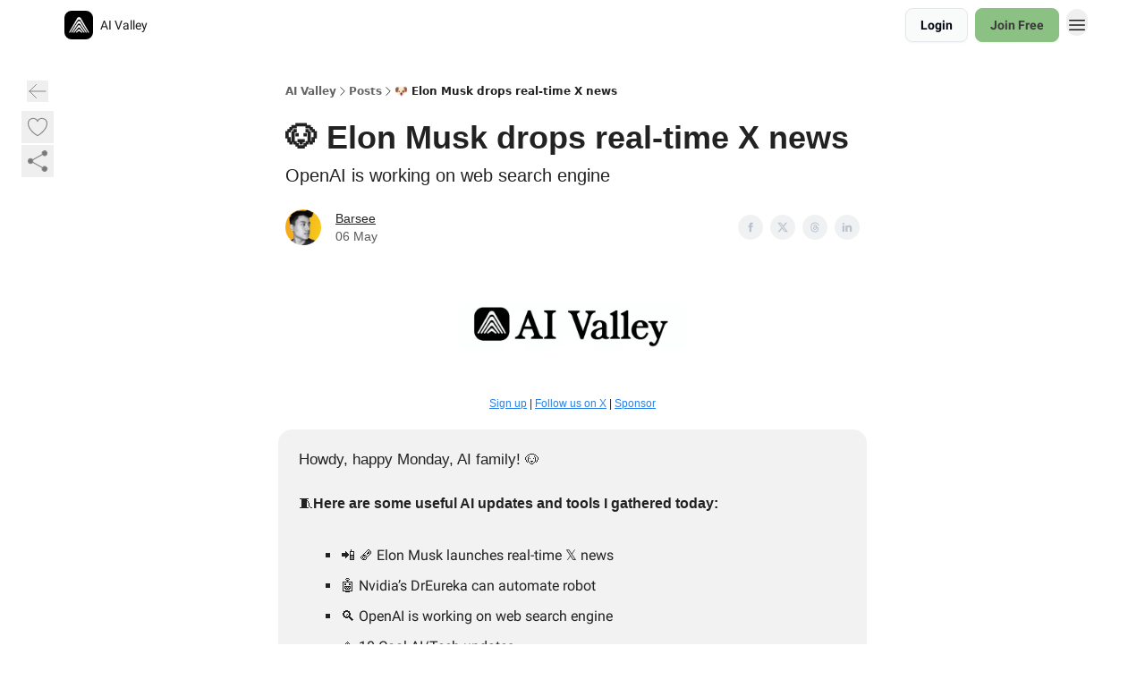

--- FILE ---
content_type: text/html; charset=utf-8
request_url: https://www.theaivalley.com/p/elon-musk-drops-realtime-news
body_size: 62046
content:
<!DOCTYPE html><html lang="en" class="h-full antialiased"><head><meta charSet="utf-8"/><meta name="viewport" content="width=device-width, initial-scale=1, shrink-to-fit=no"/><link rel="preload" as="image" href="https://media.beehiiv.com/cdn-cgi/image/fit=scale-down,format=auto,onerror=redirect,quality=80/uploads/publication/logo/ee48f7c1-5043-493e-afb3-90bcff43c11e/thumb_aivalley__1_.png"/><meta name="mobile-web-app-capable" content="yes"/><meta name="apple-mobile-web-app-capable" content="yes"/><meta name="apple-mobile-web-app-status-bar-style" content="black-translucent"/><meta name="theme-color" content="#000000"/><title>🐶 Elon Musk drops real-time X news</title><meta name="keywords" content="productivity, artificial intelligence, technology"/><meta name="author" content="AI Valley"/><meta name="description" content="OpenAI is working on web search engine"/><meta property="og:type" content="website"/><meta property="og:url" content="https://www.theaivalley.com/p/elon-musk-drops-realtime-news"/><meta property="og:title" content="🐶 Elon Musk drops real-time X news"/><meta property="og:description" content="OpenAI is working on web search engine"/><meta property="og:site_name" content="AI Valley"/><meta property="og:image" content="https://beehiiv-images-production.s3.amazonaws.com/uploads/asset/file/78d2aa50-0f3c-43e2-8aeb-4cc00d062b02/Screenshot_2024-05-06_at_10.48.17_AM-min.png?t=1714987451"/><meta property="og:image:width" content="1200"/><meta property="og:image:height" content="630"/><meta property="og:image:alt" content="OpenAI is working on web search engine"/><meta name="twitter:url" content="https://www.theaivalley.com/p/elon-musk-drops-realtime-news"/><meta name="twitter:title" content="🐶 Elon Musk drops real-time X news"/><meta name="twitter:description" content="OpenAI is working on web search engine"/><meta name="twitter:image" content="https://beehiiv-images-production.s3.amazonaws.com/uploads/asset/file/78d2aa50-0f3c-43e2-8aeb-4cc00d062b02/Screenshot_2024-05-06_at_10.48.17_AM-min.png?t=1714987451"/><meta name="twitter:card" content="summary_large_image"/><meta name="fb:app_id" content="1932054120322754"/><link rel="canonical" href="https://www.theaivalley.com/p/elon-musk-drops-realtime-news"/><link rel="icon" href="https://media.beehiiv.com/cdn-cgi/image/fit=scale-down,format=auto,onerror=redirect,quality=80/uploads/publication/logo/ee48f7c1-5043-493e-afb3-90bcff43c11e/thumb_aivalley__1_.png" as="image"/><link rel="preload" href="https://fonts.googleapis.com/css2?family=Roboto&amp;display=swap" as="style"/><link rel="preload" href="https://fonts.googleapis.com/css2?family=Helvetica&amp;display=swap" as="style"/><link rel="apple-touch-icon" href="https://media.beehiiv.com/cdn-cgi/image/fit=scale-down,format=auto,onerror=redirect,quality=80/uploads/publication/logo/ee48f7c1-5043-493e-afb3-90bcff43c11e/thumb_aivalley__1_.png"/><link rel="apple-touch-startup-image" href="https://media.beehiiv.com/cdn-cgi/image/fit=scale-down,format=auto,onerror=redirect,quality=80/uploads/publication/thumbnail/ee48f7c1-5043-493e-afb3-90bcff43c11e/landscape_aivalleysocial-min__1_.png"/><link rel="preconnect" href="https://fonts.googleapis.com"/><link rel="preconnect" href="https://fonts.gstatic.com"/><link rel="modulepreload" href="/assets/manifest-2aba3353.js"/><link rel="modulepreload" href="/assets/entry.client-CKZO0T8I.js"/><link rel="modulepreload" href="/assets/jsx-runtime-D_zvdyIk.js"/><link rel="modulepreload" href="/assets/dayjs.min-CbEDKPDS.js"/><link rel="modulepreload" href="/assets/index-CA1QMJM1.js"/><link rel="modulepreload" href="/assets/i18next-BGmvVs3U.js"/><link rel="modulepreload" href="/assets/_commonjs-dynamic-modules-DYdcYuXE.js"/><link rel="modulepreload" href="/assets/components-CDnF6jgg.js"/><link rel="modulepreload" href="/assets/utils-LTbePiyI.js"/><link rel="modulepreload" href="/assets/context-Bwu3EjYo.js"/><link rel="modulepreload" href="/assets/index-C2Wmn3CM.js"/><link rel="modulepreload" href="/assets/types-BHvz6gHZ.js"/><link rel="modulepreload" href="/assets/index-D8zhV09I.js"/><link rel="modulepreload" href="/assets/index-DF0K7BJx.js"/><link rel="modulepreload" href="/assets/useTranslation-7emdoBE-.js"/><link rel="modulepreload" href="/assets/index-DVrHMvy9.js"/><link rel="modulepreload" href="/assets/index-UUoVMeEN.js"/><link rel="modulepreload" href="/assets/index-BOvMsE0C.js"/><link rel="modulepreload" href="/assets/useWebThemeContext-CmV6bBQk.js"/><link rel="modulepreload" href="/assets/PoweredByBeehiiv-DyHJ2OwH.js"/><link rel="modulepreload" href="/assets/popover-CtP4D98b.js"/><link rel="modulepreload" href="/assets/useIsLoggedIn-CvksOLNe.js"/><link rel="modulepreload" href="/assets/CreateAction-DXWTj465.js"/><link rel="modulepreload" href="/assets/YoutubeIcon-CtWvkJ0C.js"/><link rel="modulepreload" href="/assets/Image-DyNcKS9j.js"/><link rel="modulepreload" href="/assets/index-8_sSNTZb.js"/><link rel="modulepreload" href="/assets/index-DKsTtm2M.js"/><link rel="modulepreload" href="/assets/index-B8GQI2Fq.js"/><link rel="modulepreload" href="/assets/menu-nXKPOoxf.js"/><link rel="modulepreload" href="/assets/transition-BN90uF0Q.js"/><link rel="modulepreload" href="/assets/SlideUpModal-BZMNXi-I.js"/><link rel="modulepreload" href="/assets/index-DcpNk-OI.js"/><link rel="modulepreload" href="/assets/ChevronDownIcon-tiMB8vJv.js"/><link rel="modulepreload" href="/assets/XMarkIcon-GKC_QxxJ.js"/><link rel="modulepreload" href="/assets/dialog-DwhCceVT.js"/><link rel="modulepreload" href="/assets/index-B3TJ2eZq.js"/><link rel="modulepreload" href="/assets/local_storage-BVeZnzr2.js"/><link rel="modulepreload" href="/assets/useNonRevalidatingFetcher-CIlCJzGV.js"/><link rel="modulepreload" href="/assets/index-D1U6fvOv.js"/><link rel="modulepreload" href="/assets/useIsMobile-BoRLS4Tc.js"/><link rel="modulepreload" href="/assets/disclosure-B6hTImc-.js"/><link rel="modulepreload" href="/assets/SparklesIcon-5ENSAVLt.js"/><link rel="modulepreload" href="/assets/useSignupRedirects-CfAODB0a.js"/><link rel="modulepreload" href="/assets/useToast-B9Opy2-n.js"/><link rel="modulepreload" href="/assets/useTypedLoaderData-D39tE2Tb.js"/><link rel="modulepreload" href="/assets/useWebBuilderCommunicator-DvmqLaEk.js"/><link rel="modulepreload" href="/assets/CheckIcon-DtV1NmkU.js"/><link rel="modulepreload" href="/assets/XMarkIcon-BOyxt3QH.js"/><link rel="modulepreload" href="/assets/index-C9-YuB-1.js"/><link rel="modulepreload" href="/assets/StatusInputs-1bAxfxmQ.js"/><link rel="modulepreload" href="/assets/use-root-containers-Dzlcg8Bs.js"/><link rel="modulepreload" href="/assets/render-Dhap4zyL.js"/><link rel="modulepreload" href="/assets/use-owner-CDeqVgFr.js"/><link rel="modulepreload" href="/assets/focus-management-rtikiTLn.js"/><link rel="modulepreload" href="/assets/hidden-CBKR2RV2.js"/><link rel="modulepreload" href="/assets/keyboard-Cg_HI6km.js"/><link rel="modulepreload" href="/assets/use-resolve-button-type-LaOdnbqe.js"/><link rel="modulepreload" href="/assets/bugs-8psK71Yj.js"/><link rel="modulepreload" href="/assets/use-disposables-6afhnhkk.js"/><link rel="modulepreload" href="/assets/use-tree-walker-bdvfN6LB.js"/><link rel="modulepreload" href="/assets/use-is-mounted-C_LUTp-s.js"/><link rel="modulepreload" href="/assets/LoginWithPasswordAction-DSenH9Pz.js"/><link rel="modulepreload" href="/assets/usePublication-DHK6B5Ka.js"/><link rel="modulepreload" href="/assets/Input-CMETmDZe.js"/><link rel="modulepreload" href="/assets/RedirectToHiddenInput-hlWjNBsT.js"/><link rel="modulepreload" href="/assets/description-IaECp9Xo.js"/><link rel="modulepreload" href="/assets/index-CE-mgSRd.js"/><link rel="modulepreload" href="/assets/root-DtU4K0vX.js"/><link rel="modulepreload" href="/assets/index-C812aLv7.js"/><link rel="modulepreload" href="/assets/BackButton-IdKt9MP9.js"/><link rel="modulepreload" href="/assets/index-Bt617SOE.js"/><link rel="modulepreload" href="/assets/HeroChatIcon-CQyl87w8.js"/><link rel="modulepreload" href="/assets/LockClosedIcon-CFFHGJK5.js"/><link rel="modulepreload" href="/assets/FreeGatedContent-Cvdrp6Wr.js"/><link rel="modulepreload" href="/assets/index-D1orRRh3.js"/><link rel="modulepreload" href="/assets/ChevronRightIcon-ZucfioMY.js"/><link rel="modulepreload" href="/assets/index-DDqy-sJm.js"/><link rel="modulepreload" href="/assets/relativeTime-Cy5rC2BZ.js"/><link rel="modulepreload" href="/assets/fonts-CjUFERM6.js"/><link rel="modulepreload" href="/assets/ArrowLeftIcon-BtwsvlTE.js"/><link rel="modulepreload" href="/assets/_slug-BFlWcTy2.js"/><script>window.__AppGlobals__={"SENTRY_CLIENT_DSN":"https://35c3cc890abe9dbb51e6e513fcd6bbca@o922922.ingest.us.sentry.io/4507170453979136","SENTRY_ENV":"production","SENTRY_RELEASE":"85cc205d6aa373e2b2cc7564632ea624316e3f7d","STRIPE_PUBLISHABLE_KEY":"pk_live_51IekcQKHPFAlBzyyGNBguT5BEI7NEBqrTxJhsYN1FI1lQb9iWxU5U2OXfi744NEMx5p7EDXh08YXrudrZkkG9bGc00ZCrkXrxL","VAPID_PUBLIC_KEY":"BEhdtfPr1iefl9Jd16511ML4L5eC4dp4exGTAqE95rZEgjRPqc-k1FymD_b-e7XaC5g43hejZ0y_VGJq72zncjY","VITE_HUMAN_ENABLED":"true","VITE_HUMAN_URL":"//client.px-cloud.net/PXeBumDLwe/main.min.js","VITE_ADNETWORK_PIXELJS_URL":"https://beehiiv-adnetwork-production.s3.amazonaws.com/pixel-js.js","VITE_ADNETWORK_PIXELV2_URL":"https://beehiiv-adnetwork-production.s3.amazonaws.com/pixel-v2.js","RELEASE_VERSION":"v237","VITE_BIRDIE_CLIENT_ID":"q2je1lwj","ENABLE_SENTRY_DEV":false};</script><link rel="stylesheet" href="https://fonts.googleapis.com/css2?family=Roboto&amp;display=swap"/><link rel="stylesheet" href="https://fonts.googleapis.com/css2?family=Helvetica&amp;display=swap"/><script type="application/ld+json">{"@context":"https://schema.org","@type":"WebPage","identifier":"elon-musk-drops-realtime-news","url":"http://www.theaivalley.com/p/elon-musk-drops-realtime-news","mainEntityOfPage":{"@type":"WebPage","@id":"http://www.theaivalley.com/p/elon-musk-drops-realtime-news"},"headline":"🐶 Elon Musk drops real-time X news","description":"OpenAI is working on web search engine","datePublished":"2024-05-06T12:53:56.977Z","dateModified":"2025-04-15T04:21:12Z","isAccessibleForFree":true,"image":{"@type":"ImageObject","url":"https://beehiiv-images-production.s3.amazonaws.com/uploads/asset/file/78d2aa50-0f3c-43e2-8aeb-4cc00d062b02/Screenshot_2024-05-06_at_10.48.17_AM-min.png?t=1714987451"},"author":{"@type":"Person","name":"Barsee","image":{"@type":"ImageObject","contentUrl":"https://beehiiv-images-production.s3.amazonaws.com/uploads/user/profile_picture/3fc544e3-f1ac-4497-a972-c4a7552513ea/barsee2.jpg","thumbnailUrl":"https://beehiiv-images-production.s3.amazonaws.com/uploads/user/profile_picture/3fc544e3-f1ac-4497-a972-c4a7552513ea/thumb_barsee2.jpg"}},"publisher":{"@type":"Organization","name":"AI Valley","url":"https://www.theaivalley.com/","identifier":"ee48f7c1-5043-493e-afb3-90bcff43c11e","sameAs":["https://twitter.com/heyBarsee","https://www.instagram.com/heybarsee/"],"logo":{"@type":"ImageObject","url":"https://media.beehiiv.com/cdn-cgi/image/fit=scale-down,format=auto,onerror=redirect,quality=80/uploads/publication/logo/ee48f7c1-5043-493e-afb3-90bcff43c11e/aivalley__1_.png","contentUrl":"https://media.beehiiv.com/cdn-cgi/image/fit=scale-down,format=auto,onerror=redirect,quality=80/uploads/publication/logo/ee48f7c1-5043-493e-afb3-90bcff43c11e/aivalley__1_.png","thumbnailUrl":"https://media.beehiiv.com/cdn-cgi/image/fit=scale-down,format=auto,onerror=redirect,quality=80/uploads/publication/logo/ee48f7c1-5043-493e-afb3-90bcff43c11e/thumb_aivalley__1_.png"},"image":{"@type":"ImageObject","url":"https://media.beehiiv.com/cdn-cgi/image/fit=scale-down,format=auto,onerror=redirect,quality=80/uploads/publication/logo/ee48f7c1-5043-493e-afb3-90bcff43c11e/aivalley__1_.png","contentUrl":"https://media.beehiiv.com/cdn-cgi/image/fit=scale-down,format=auto,onerror=redirect,quality=80/uploads/publication/logo/ee48f7c1-5043-493e-afb3-90bcff43c11e/aivalley__1_.png","thumbnailUrl":"https://media.beehiiv.com/cdn-cgi/image/fit=scale-down,format=auto,onerror=redirect,quality=80/uploads/publication/logo/ee48f7c1-5043-493e-afb3-90bcff43c11e/thumb_aivalley__1_.png"}},"breadcrumb":{"@type":"BreadcrumbList","itemListElement":[{"@type":"ListItem","position":1,"item":{"@id":"https://www.theaivalley.com/","name":"AI Valley"}},{"@type":"ListItem","position":2,"item":{"@id":"http://www.theaivalley.com/p/elon-musk-drops-realtime-news","name":"🐶 Elon Musk drops real-time X news"}}]}}</script><style>:root {
  --wt-primary-color: #000000;
  --wt-text-on-primary-color: #FFFFFF;

  --wt-secondary-color: #FFFFFF;
  --wt-text-on-secondary-color: #030712;

  --wt-tertiary-color: #FFFFFF;
  --wt-text-on-tertiary-color: #222222;

  --wt-background-color: #FFFFFF;
  --wt-text-on-background-color: #222222;

  --wt-subscribe-background-color: #ffffff;
  --wt-text-on-subscribe-background-color: #031A1C;

  --wt-header-font: "Roboto", ui-sans-serif, system-ui, -apple-system, BlinkMacSystemFont, "Segoe UI", Roboto,"Helvetica Neue", Arial, "Noto Sans", sans-serif, "Apple Color Emoji", "Segoe UI Emoji", "Segoe UI Symbol", "Noto Color Emoji";
  --wt-body-font: "Roboto", ui-sans-serif, system-ui, -apple-system, BlinkMacSystemFont, "Segoe UI", Roboto, "Helvetica Neue", Arial, "Noto Sans", sans-serif, "Apple Color Emoji", "Segoe UI Emoji", "Segoe UI Symbol", "Noto Color Emoji";
  --wt-button-font: "Roboto", ui-sans-serif, system-ui, -apple-system, BlinkMacSystemFont, "Segoe UI", Roboto, "Helvetica Neue", Arial, "Noto Sans", sans-serif, "Apple Color Emoji", "Segoe UI Emoji", "Segoe UI Symbol", "Noto Color Emoji";

  --wt-border-radius: 8px
}

.bg-wt-primary { background-color: var(--wt-primary-color); }
.text-wt-primary { color: var(--wt-primary-color); }
.border-wt-primary { border-color: var(--wt-primary-color); }

.bg-wt-text-on-primary { background-color: var(--wt-text-on-primary-color); }
.text-wt-text-on-primary { color: var(--wt-text-on-primary-color); }
.border-wt-text-on-primary { border-color: var(--wt-text-on-primary-color); }

.bg-wt-secondary { background-color: var(--wt-secondary-color); }
.text-wt-secondary { color: var(--wt-secondary-color); }
.border-wt-secondary { border-color: var(--wt-secondary-color); }

.bg-wt-text-on-secondary { background-color: var(--wt-text-on-secondary-color); }
.text-wt-text-on-secondary { color: var(--wt-text-on-secondary-color); }
.border-wt-text-on-secondary { border-color: var(--wt-text-on-secondary-color); }

.bg-wt-tertiary { background-color: var(--wt-tertiary-color); }
.text-wt-tertiary { color: var(--wt-tertiary-color); }
.border-wt-tertiary { border-color: var(--wt-tertiary-color); }

.bg-wt-text-on-tertiary { background-color: var(--wt-text-on-tertiary-color); }
.text-wt-text-on-tertiary { color: var(--wt-text-on-tertiary-color); }
.border-wt-text-on-tertiary { border-color: var(--wt-text-on-tertiary-color); }

.bg-wt-background { background-color: var(--wt-background-color); }
.text-wt-background { color: var(--wt-background-color); }
.border-wt-background { border-color: var(--wt-background-color); }

.bg-wt-text-on-background { background-color: var(--wt-text-on-background-color); }
.text-wt-text-on-background { color: var(--wt-text-on-background-color); }
.border-wt-text-on-background { border-color: var(--wt-text-on-background-color); }

.bg-wt-subscribe-background { background-color: var(--wt-subscribe-background-color); }
.text-wt-subscribe-background { color: var(--wt-subscribe-background-color); }
.border-wt-subscribe-background { border-color: var(--wt-subscribe-background-color); }

.bg-wt-text-on-subscribe-background { background-color: var(--wt-text-on-subscribe-background-color); }
.text-wt-text-on-subscribe-background { color: var(--wt-text-on-subscribe-background-color); }
.border-wt-text-on-subscribe-background { border-color: var(--wt-text-on-subscribe-background-color); }

.rounded-wt { border-radius: var(--wt-border-radius); }

.wt-header-font { font-family: var(--wt-header-font); }
.wt-body-font { font-family: var(--wt-body-font); }
.wt-button-font { font-family: var(--wt-button-font); }

input:focus { --tw-ring-color: transparent !important; }

li a { word-break: break-word; }

@media only screen and (max-width:667px) {
  .mob-stack {
    display: block !important;
    width: 100% !important;
  }

  .mob-w-full {
    width: 100% !important;
  }
}

</style><link rel="stylesheet" href="/assets/root-rEjfegNT.css"/><link rel="stylesheet" href="/assets/BackButton-icJ-rWaN.css"/></head><body class="flex h-full flex-col bg-wt-background text-wt-text-on-background"><div class=""><div class="flex min-h-screen flex-col"><div></div><div id="_rht_toaster" style="position:fixed;z-index:9999;top:16px;left:16px;right:16px;bottom:16px;pointer-events:none"></div><nav class="px-4 sm:px-6 w-full py-2" style="background-color:#FFFFFF"><div class="mx-auto w-full max-w-6xl"><div class="mx-auto flex items-center justify-between"><div class="flex items-center space-x-2"><a class="rounded-lg transition:all px-2 py-1 hover:bg-black/5" data-discover="true" href="/"><div class="flex items-center space-x-2"><div class="w-8 h-8 overflow-hidden rounded-wt"><figure class="aspect-square relative h-full overflow-hidden w-full"><img class="absolute inset-0 h-full w-full object-cover" width="100" height="100" src="https://media.beehiiv.com/cdn-cgi/image/fit=scale-down,format=auto,onerror=redirect,quality=80/uploads/publication/logo/ee48f7c1-5043-493e-afb3-90bcff43c11e/thumb_aivalley__1_.png" alt="AI Valley logo"/></figure></div><span style="color:#1A1A1A;font-family:Roboto, sans-ui-sans-serif, system-ui, -apple-system, BlinkMacSystemFont, &quot;Segoe UI&quot;, Roboto,&quot;Helvetica Neue&quot;, Arial, &quot;Noto Sans&quot;, sans-serif, &quot;Apple Color Emoji&quot;, &quot;Segoe UI Emoji&quot;, &quot;Segoe UI Symbol&quot;, &quot;Noto Color Emoji&quot;" class="hidden text-sm sm:text-md wt-text-primary md:block text-md font-regular font-ariel">AI Valley</span></div></a><div class="opacity-0 block"><div class="z-20 flex gap-1"><a class="transition:all rounded-wt px-2 py-2 hover:bg-black/5" href="https://twitter.com/heyBarsee" target="_blank" rel="nofollow noreferrer noopener"><span style="color:#1A1A1A;font-family:Roboto, sans-ui-sans-serif, system-ui, -apple-system, BlinkMacSystemFont, &quot;Segoe UI&quot;, Roboto,&quot;Helvetica Neue&quot;, Arial, &quot;Noto Sans&quot;, sans-serif, &quot;Apple Color Emoji&quot;, &quot;Segoe UI Emoji&quot;, &quot;Segoe UI Symbol&quot;, &quot;Noto Color Emoji&quot;" class="whitespace-nowrap text-xs sm:block text-md font-regular font-ariel">Twitter</span></a><a class="transition:all rounded-wt px-2 py-2 hover:bg-black/5" data-discover="true" href="/c/about"><span style="color:#1A1A1A;font-family:Roboto, sans-ui-sans-serif, system-ui, -apple-system, BlinkMacSystemFont, &quot;Segoe UI&quot;, Roboto,&quot;Helvetica Neue&quot;, Arial, &quot;Noto Sans&quot;, sans-serif, &quot;Apple Color Emoji&quot;, &quot;Segoe UI Emoji&quot;, &quot;Segoe UI Symbol&quot;, &quot;Noto Color Emoji&quot;" class="whitespace-nowrap text-xs sm:block text-md font-regular font-ariel">About</span></a><a class="transition:all rounded-wt px-2 py-2 hover:bg-black/5" href="https://aivalley.ai/" target="_blank" rel="nofollow noreferrer noopener"><span style="color:#1A1A1A;font-family:Roboto, sans-ui-sans-serif, system-ui, -apple-system, BlinkMacSystemFont, &quot;Segoe UI&quot;, Roboto,&quot;Helvetica Neue&quot;, Arial, &quot;Noto Sans&quot;, sans-serif, &quot;Apple Color Emoji&quot;, &quot;Segoe UI Emoji&quot;, &quot;Segoe UI Symbol&quot;, &quot;Noto Color Emoji&quot;" class="whitespace-nowrap text-xs sm:block text-md font-regular font-ariel">ToolKits</span></a><div class="cursor-pointer" data-headlessui-state=""><div class=""><button style="color:#1A1A1A;font-family:Roboto;z-index:0" class="rounded-lg inline-flex items-center px-2 py-2 hover:bg-black/5 focus:outline-none focus-visible:ring-2" type="button" aria-expanded="false" data-headlessui-state=""><span style="color:#1A1A1A;font-family:Roboto, sans-ui-sans-serif, system-ui, -apple-system, BlinkMacSystemFont, &quot;Segoe UI&quot;, Roboto,&quot;Helvetica Neue&quot;, Arial, &quot;Noto Sans&quot;, sans-serif, &quot;Apple Color Emoji&quot;, &quot;Segoe UI Emoji&quot;, &quot;Segoe UI Symbol&quot;, &quot;Noto Color Emoji&quot;" class="text-xs sm:block text-md font-regular font-ariel">Resources</span><div style="color:#1A1A1A"><svg xmlns="http://www.w3.org/2000/svg" viewBox="0 0 24 24" fill="currentColor" aria-hidden="true" data-slot="icon" class=" ml-2 h-3 w-3 transition duration-150 ease-in-out"><path fill-rule="evenodd" d="M12.53 16.28a.75.75 0 0 1-1.06 0l-7.5-7.5a.75.75 0 0 1 1.06-1.06L12 14.69l6.97-6.97a.75.75 0 1 1 1.06 1.06l-7.5 7.5Z" clip-rule="evenodd"></path></svg></div></button></div></div><div hidden="" style="position:fixed;top:1px;left:1px;width:1px;height:0;padding:0;margin:-1px;overflow:hidden;clip:rect(0, 0, 0, 0);white-space:nowrap;border-width:0;display:none"></div></div></div></div><div class="flex items-center space-x-2"><div class="flex items-center space-x-2"><button class="border font-medium shadow-sm wt-button-font inline-flex items-center disabled:bg-gray-400 disabled:cursor-not-allowed focus:outline-none focus:ring-2 focus:ring-offset-2 justify-center transition-colors rounded-wt px-4 py-2 text-sm border-gray-300 text-gray-700 bg-white shadow-md focus:ring-wt-primary !text-sm !font-semibold shadow-none" style="background:#F9FBFA;border:1px solid #E5E7EB;color:#030712;font-family:Roboto">Login</button><a class="border font-medium shadow-sm wt-button-font inline-flex items-center disabled:bg-gray-400 disabled:cursor-not-allowed focus:outline-none focus:ring-2 focus:ring-offset-2 justify-center transition-colors rounded-wt px-4 py-2 text-sm border-wt-primary text-wt-text-on-primary bg-wt-primary disabled:border-gray-500 focus:ring-wt-primary whitespace-nowrap !text-sm !font-semibold shadow-none" style="background:#8BC182;border:1px solid #8BC182;color:#3B3B3B;font-family:Roboto" data-discover="true" href="/subscribe">Join Free</a></div><div class="relative inline-block text-left" data-headlessui-state=""><button aria-label="Menu" class="rounded-full transition-all" id="headlessui-menu-button-_R_6jl5_" type="button" aria-haspopup="menu" aria-expanded="false" data-headlessui-state=""><div class="mt-1.5 rounded hover:bg-black/5" style="color:#1A1A1A"><svg xmlns="http://www.w3.org/2000/svg" fill="none" viewBox="0 0 24 24" stroke-width="1.5" stroke="currentColor" aria-hidden="true" data-slot="icon" class="h-6 w-6"><path stroke-linecap="round" stroke-linejoin="round" d="M3.75 6.75h16.5M3.75 12h16.5m-16.5 5.25h16.5"></path></svg></div></button></div></div></div></div></nav><main class="flex-grow"><div><div class="sticky top-0 z-50 w-full"><div aria-valuemax="100" aria-valuemin="0" aria-valuenow="0" aria-valuetext="0%" role="progressbar" data-state="loading" data-value="0" data-max="100" class="relative overflow-hidden h-1.5 bg-transparent w-full"><div data-state="loading" data-value="0" data-max="100" class="h-full w-full bg-wt-primary" style="width:0%"></div></div></div><div class="fixed bottom-0 left-0 z-50 px-4"></div><script type="module">
var e, t, r, i, n;
(t = {}),
  (r = {}),
  null ==
    (i = (e =
      "undefined" != typeof globalThis
        ? globalThis
        : "undefined" != typeof self
          ? self
          : "undefined" != typeof window
            ? window
            : "undefined" != typeof global
              ? global
              : {}).parcelRequire326a) &&
    (((i = function (e) {
      if (e in t) return t[e].exports;
      if (e in r) {
        var i = r[e];
        delete r[e];
        var n = { id: e, exports: {} };
        return (t[e] = n), i.call(n.exports, n, n.exports), n.exports;
      }
      var o = Error("Cannot find module '" + e + "'");
      throw ((o.code = "MODULE_NOT_FOUND"), o);
    }).register = function (e, t) {
      r[e] = t;
    }),
    (e.parcelRequire326a = i)),
  (n = i.register)("gUOGs", function (e, t) {
    Object.defineProperty(e.exports, "__esModule", { value: !0 });
    var r,
      n = i("kBCj4"),
      o = i("53LBo"),
      s = [],
      a = (function () {
        function e(e) {
          (this.$$observationTargets = []),
            (this.$$activeTargets = []),
            (this.$$skippedTargets = []);
          var t =
            void 0 === e
              ? "Failed to construct 'ResizeObserver': 1 argument required, but only 0 present."
              : "function" != typeof e
                ? "Failed to construct 'ResizeObserver': The callback provided as parameter 1 is not a function."
                : void 0;
          if (t) throw TypeError(t);
          this.$$callback = e;
        }
        return (
          (e.prototype.observe = function (e) {
            var t = d("observe", e);
            if (t) throw TypeError(t);
            u(this.$$observationTargets, e) >= 0 ||
              (this.$$observationTargets.push(new n.ResizeObservation(e)),
              0 > s.indexOf(this) && (s.push(this), v()));
          }),
          (e.prototype.unobserve = function (e) {
            var t = d("unobserve", e);
            if (t) throw TypeError(t);
            var r = u(this.$$observationTargets, e);
            r < 0 ||
              (this.$$observationTargets.splice(r, 1),
              0 === this.$$observationTargets.length && c(this));
          }),
          (e.prototype.disconnect = function () {
            (this.$$observationTargets = []),
              (this.$$activeTargets = []),
              c(this);
          }),
          e
        );
      })();
    function c(e) {
      var t = s.indexOf(e);
      t >= 0 && (s.splice(t, 1), $());
    }
    function d(e, t) {
      return void 0 === t
        ? "Failed to execute '" +
            e +
            "' on 'ResizeObserver': 1 argument required, but only 0 present."
        : t && t.nodeType === window.Node.ELEMENT_NODE
          ? void 0
          : "Failed to execute '" +
            e +
            "' on 'ResizeObserver': parameter 1 is not of type 'Element'.";
    }
    function u(e, t) {
      for (var r = 0; r < e.length; r += 1) if (e[r].target === t) return r;
      return -1;
    }
    e.exports.ResizeObserver = a;
    var l = function (e) {
        s.forEach(function (t) {
          (t.$$activeTargets = []),
            (t.$$skippedTargets = []),
            t.$$observationTargets.forEach(function (r) {
              r.isActive() &&
                (h(r.target) > e
                  ? t.$$activeTargets.push(r)
                  : t.$$skippedTargets.push(r));
            });
        });
      },
      f = function () {
        var e = 1 / 0;
        return (
          s.forEach(function (t) {
            if (t.$$activeTargets.length) {
              var r = [];
              t.$$activeTargets.forEach(function (t) {
                var i = new o.ResizeObserverEntry(t.target);
                r.push(i),
                  (t.$$broadcastWidth = i.contentRect.width),
                  (t.$$broadcastHeight = i.contentRect.height);
                var n = h(t.target);
                n < e && (e = n);
              }),
                t.$$callback(r, t),
                (t.$$activeTargets = []);
            }
          }),
          e
        );
      },
      p = function () {
        var e = new window.ErrorEvent("ResizeLoopError", {
          message:
            "ResizeObserver loop completed with undelivered notifications.",
        });
        window.dispatchEvent(e);
      },
      h = function (e) {
        for (var t = 0; e.parentNode; ) (e = e.parentNode), (t += 1);
        return t;
      },
      g = function () {
        for (
          l(0);
          s.some(function (e) {
            return !!e.$$activeTargets.length;
          });

        )
          l(f());
        s.some(function (e) {
          return !!e.$$skippedTargets.length;
        }) && p();
      },
      v = function () {
        r || b();
      },
      b = function () {
        r = window.requestAnimationFrame(function () {
          g(), b();
        });
      },
      $ = function () {
        r &&
          !s.some(function (e) {
            return !!e.$$observationTargets.length;
          }) &&
          (window.cancelAnimationFrame(r), (r = void 0));
      };
    e.exports.install = function () {
      return (window.ResizeObserver = a);
    };
  }),
  n("kBCj4", function (e, t) {
    Object.defineProperty(e.exports, "__esModule", { value: !0 });
    var r = i("ardMU"),
      n = (function () {
        function e(e) {
          (this.target = e),
            (this.$$broadcastWidth = this.$$broadcastHeight = 0);
        }
        return (
          Object.defineProperty(e.prototype, "broadcastWidth", {
            get: function () {
              return this.$$broadcastWidth;
            },
            enumerable: !0,
            configurable: !0,
          }),
          Object.defineProperty(e.prototype, "broadcastHeight", {
            get: function () {
              return this.$$broadcastHeight;
            },
            enumerable: !0,
            configurable: !0,
          }),
          (e.prototype.isActive = function () {
            var e = r.ContentRect(this.target);
            return (
              !!e &&
              (e.width !== this.broadcastWidth ||
                e.height !== this.broadcastHeight)
            );
          }),
          e
        );
      })();
    e.exports.ResizeObservation = n;
  }),
  n("ardMU", function (e, t) {
    Object.defineProperty(e.exports, "__esModule", { value: !0 }),
      (e.exports.ContentRect = function (e) {
        if ("getBBox" in e) {
          var t = e.getBBox();
          return Object.freeze({
            height: t.height,
            left: 0,
            top: 0,
            width: t.width,
          });
        }
        var r = window.getComputedStyle(e);
        return Object.freeze({
          height: parseFloat(r.height || "0"),
          left: parseFloat(r.paddingLeft || "0"),
          top: parseFloat(r.paddingTop || "0"),
          width: parseFloat(r.width || "0"),
        });
      });
  }),
  n("53LBo", function (e, t) {
    Object.defineProperty(e.exports, "__esModule", { value: !0 });
    var r = i("ardMU");
    e.exports.ResizeObserverEntry = function (e) {
      (this.target = e), (this.contentRect = r.ContentRect(e));
    };
  }),
  (function () {
    if (
      !(function () {
        if (!window.__stwts || !Object.keys(window.__stwts).length)
          return (
            (window.__stwts = { buildVersion: "1.0.0", widgets: { init: !0 } }),
            !0
          );
      })()
    )
      return;
    function e(e, t) {
      t <= 300 && (e.style.width = "300px"),
        t >= 600 && (e.style.width = "600px"),
        t > 300 && t < 600 && (e.style.width = `${t}px`);
    }
    "undefined" == typeof ResizeObserver && i("gUOGs").install();
    let t = new (ResizeObserver || window.ResizeObserver)(function (t) {
      t.forEach((t) => {
        let r = t?.contentRect?.width,
          i = t.target.querySelector("iframe");
        r && i && e(i, r);
      });
    });

    function loadStocktwitsEmbeds() {
      Array.from(
        document.querySelectorAll("blockquote.stocktwits-embedded-post"),
      ).forEach((r) => {
        !(function (t, r) {
          if (t.getAttribute("visited")) return;
          let i = t.getAttribute("data-origin"),
            n = t.getAttribute("data-id"),
            o = document.createElement("div");
          (o.style.display = "flex"),
            (o.style.maxWidth = "600px"),
            (o.style.width = "100%"),
            (o.style.marginTop = "10px"),
            (o.style.marginBottom = "10px");
          let s = document.createElement("iframe");
          o.appendChild(s);
          let a = `${i}/embeddable/message/${n}`;
          (s.style.width = "640px"),
            (s.style.height = "0"),
            (s.style.maxWidth = "600px"),
            (s.style.position = "static"),
            (s.style.visibility = "visible"),
            (s.style.display = "block"),
            (s.style.flexGrow = "1"),
            s.setAttribute("frameborder", "0"),
            s.setAttribute("allowtransparency", "true"),
            s.setAttribute("scrolling", "no"),
            s.setAttribute("allowfullscreen", "true");
          let c = !1,
            d = null;
          function u(e) {
            c = !0;
            let { height: r } = e.data;
            void 0 !== r && (s.style.height = `${r}px`),
              document.body.contains(t) && t.remove();
          }
          t.parentNode.insertBefore(o, t), t.setAttribute("visited", true),
            s.addEventListener("load", function () {
              e(s, o.clientWidth),
                (function () {
                  let e = () => {
                    ((d = new MessageChannel()).port1.onmessage = u),
                      s.contentWindow.postMessage(
                        { message: "initialize" },
                        "*",
                        [d.port2],
                      );
                  };
                  e();
                  let t = setInterval(() => {
                    c ? clearInterval(t) : e();
                  }, 60);
                })();
            }),
            s.setAttribute("src", a),
            r.observe(o);
        })(r, t);
      });
    }

    window.__stwts.loadStocktwitsEmbeds = loadStocktwitsEmbeds;
  })();
</script><div class="relative mx-auto max-w-6xl px-4"><div class="fixed bottom-0 left-0 top-auto z-20 w-full rounded bg-wt-background shadow-xl transition-all duration-300 ease-in-out md:bottom-auto md:z-auto md:!w-fit md:border-none md:shadow-none opacity-100 md:top-20"><div class="absolute left-0 top-0 w-full border border-t border-wt-text-on-background bg-wt-background opacity-10 md:hidden"></div><div class="mx-auto w-full max-w-6xl px-0 lg:px-4"><div class="flex flex-col gap-8 md:h-40"><div class=""><div class="grid grid-cols-3 p-4 px-8 sm:p-2 sm:px-2 md:grid-cols-1 md:gap-2"><div class="relative flex flex-col justify-center md:left-1"><div class="flex h-7 w-7 items-center justify-center rounded-wt transition-all hover:bg-black/5"><button class="cursor-pointer"><svg xmlns="http://www.w3.org/2000/svg" fill="none" viewBox="0 0 24 24" stroke-width="1.5" stroke="currentColor" aria-hidden="true" data-slot="icon" class="h-6 w-6 stroke-1 text-wt-text-on-background opacity-50"><path stroke-linecap="round" stroke-linejoin="round" d="M10.5 19.5 3 12m0 0 7.5-7.5M3 12h18"></path></svg></button></div></div><div class="flex items-center justify-center gap-3 md:flex-col md:items-start md:gap-1"><button class="group" type="button"><div class="text-wt-text-on-background opacity-50 group-hover:opacity-100 flex items-center"><div class="rounded-full p-1 hover:bg-[#f3f4f6]"><svg xmlns="http://www.w3.org/2000/svg" fill="none" viewBox="0 0 24 24" stroke-width="1.5" stroke="currentColor" class="h-7 w-7 outline-none h-4 w-4 stroke-1"><path stroke-linecap="round" stroke-linejoin="round" d="M21 8.25c0-2.485-2.099-4.5-4.688-4.5-1.935 0-3.597 1.126-4.312 2.733-.715-1.607-2.377-2.733-4.313-2.733C5.1 3.75 3 5.765 3 8.25c0 7.22 9 12 9 12s9-4.78 9-12Z"></path></svg></div><span class="hidden text-transparent text-sm font-medium group-hover:opacity-100">0</span></div></button><div class="relative z-20 inline-block text-left md:z-0" data-headlessui-state=""><button class="relative right-[2px] top-[1.5px] outline-none md:right-[0px]" id="headlessui-menu-button-_R_3qlkl5_" type="button" aria-haspopup="menu" aria-expanded="false" data-headlessui-state=""><div class="flex items-center rounded-full p-1 hover:bg-[#f3f4f6]"><svg xmlns="http://www.w3.org/2000/svg" viewBox="0 0 24 24" stroke-width="1.5" stroke="currentColor" class="text-wt-text-on-background opacity-50 hover:opacity-100 h-7 w-7 stroke-1 text-gray-400"><path stroke-linecap="round" stroke-linejoin="round" d="M7.217 10.907a2.25 2.25 0 1 0 0 2.186m0-2.186c.18.324.283.696.283 1.093s-.103.77-.283 1.093m0-2.186 9.566-5.314m-9.566 7.5 9.566 5.314m0 0a2.25 2.25 0 1 0 3.935 2.186 2.25 2.25 0 0 0-3.935-2.186Zm0-12.814a2.25 2.25 0 1 0 3.933-2.185 2.25 2.25 0 0 0-3.933 2.185Z"></path></svg></div></button></div></div></div></div></div></div></div><div class=""><div class="mx-auto flex max-w-2xl flex-col pb-4"><div class="mt-8" style="padding-left:15px;padding-right:15px"><ul class="flex flex-wrap items-center gap-2 text-xs font-semibold"><li class="flex items-center gap-2 text-wt-text-on-background"><a href="../" class="opacity-70">AI Valley</a><svg xmlns="http://www.w3.org/2000/svg" fill="none" viewBox="0 0 24 24" stroke-width="1.5" stroke="currentColor" aria-hidden="true" data-slot="icon" height="14px"><path stroke-linecap="round" stroke-linejoin="round" d="m8.25 4.5 7.5 7.5-7.5 7.5"></path></svg></li><li class="flex items-center gap-2 text-wt-text-on-background"><span class="opacity-70">Posts</span><svg xmlns="http://www.w3.org/2000/svg" fill="none" viewBox="0 0 24 24" stroke-width="1.5" stroke="currentColor" aria-hidden="true" data-slot="icon" height="14px"><path stroke-linecap="round" stroke-linejoin="round" d="m8.25 4.5 7.5 7.5-7.5 7.5"></path></svg></li><li class="flex items-center gap-2 text-wt-text-on-background"><span class="!opacity-100">🐶 Elon Musk drops real-time X news</span></li></ul></div><div><div><div><link href="https://fonts.gstatic.com" rel="preconnect"><link href="https://fonts.googleapis.com/css2?family=Roboto&amp;display=swap" rel="stylesheet"><link href="https://fonts.googleapis.com/css2?family=Roboto&amp;display=swap" rel="stylesheet"><link href="https://fonts.googleapis.com/css2?family=Roboto&amp;display=swap" rel="stylesheet"><style type="text/css">
:root {
  --wt-primary-color: #000000;
  --wt-text-on-primary-color: #FFFFFF;

  --wt-secondary-color: #FFFFFF;
  --wt-text-on-secondary-color: #030712;

  --wt-tertiary-color: #FFFFFF;
  --wt-text-on-tertiary-color: #222222;

  --wt-background-color: #FFFFFF;
  --wt-text-on-background-color: #222222;

  --wt-subscribe-background-color: #ffffff;
  --wt-text-on-subscribe-background-color: #031A1C;

  --wt-header-font: "Roboto", ui-sans-serif, system-ui, -apple-system, BlinkMacSystemFont, "Segoe UI", Roboto,"Helvetica Neue", Arial, "Noto Sans", sans-serif, "Apple Color Emoji", "Segoe UI Emoji", "Segoe UI Symbol", "Noto Color Emoji";
  --wt-body-font: "Roboto", ui-sans-serif, system-ui, -apple-system, BlinkMacSystemFont, "Segoe UI", Roboto, "Helvetica Neue", Arial, "Noto Sans", sans-serif, "Apple Color Emoji", "Segoe UI Emoji", "Segoe UI Symbol", "Noto Color Emoji";
  --wt-button-font: "Roboto", ui-sans-serif, system-ui, -apple-system, BlinkMacSystemFont, "Segoe UI", Roboto, "Helvetica Neue", Arial, "Noto Sans", sans-serif, "Apple Color Emoji", "Segoe UI Emoji", "Segoe UI Symbol", "Noto Color Emoji";

  --wt-border-radius: 8px
}

.bg-wt-primary { background-color: var(--wt-primary-color); }
.text-wt-primary { color: var(--wt-primary-color); }
.border-wt-primary { border-color: var(--wt-primary-color); }

.bg-wt-text-on-primary { background-color: var(--wt-text-on-primary-color); }
.text-wt-text-on-primary { color: var(--wt-text-on-primary-color); }
.border-wt-text-on-primary { border-color: var(--wt-text-on-primary-color); }

.bg-wt-secondary { background-color: var(--wt-secondary-color); }
.text-wt-secondary { color: var(--wt-secondary-color); }
.border-wt-secondary { border-color: var(--wt-secondary-color); }

.bg-wt-text-on-secondary { background-color: var(--wt-text-on-secondary-color); }
.text-wt-text-on-secondary { color: var(--wt-text-on-secondary-color); }
.border-wt-text-on-secondary { border-color: var(--wt-text-on-secondary-color); }

.bg-wt-tertiary { background-color: var(--wt-tertiary-color); }
.text-wt-tertiary { color: var(--wt-tertiary-color); }
.border-wt-tertiary { border-color: var(--wt-tertiary-color); }

.bg-wt-text-on-tertiary { background-color: var(--wt-text-on-tertiary-color); }
.text-wt-text-on-tertiary { color: var(--wt-text-on-tertiary-color); }
.border-wt-text-on-tertiary { border-color: var(--wt-text-on-tertiary-color); }

.bg-wt-background { background-color: var(--wt-background-color); }
.text-wt-background { color: var(--wt-background-color); }
.border-wt-background { border-color: var(--wt-background-color); }

.bg-wt-text-on-background { background-color: var(--wt-text-on-background-color); }
.text-wt-text-on-background { color: var(--wt-text-on-background-color); }
.border-wt-text-on-background { border-color: var(--wt-text-on-background-color); }

.bg-wt-subscribe-background { background-color: var(--wt-subscribe-background-color); }
.text-wt-subscribe-background { color: var(--wt-subscribe-background-color); }
.border-wt-subscribe-background { border-color: var(--wt-subscribe-background-color); }

.bg-wt-text-on-subscribe-background { background-color: var(--wt-text-on-subscribe-background-color); }
.text-wt-text-on-subscribe-background { color: var(--wt-text-on-subscribe-background-color); }
.border-wt-text-on-subscribe-background { border-color: var(--wt-text-on-subscribe-background-color); }

.rounded-wt { border-radius: var(--wt-border-radius); }

.wt-header-font { font-family: var(--wt-header-font); }
.wt-body-font { font-family: var(--wt-body-font); }
.wt-button-font { font-family: var(--wt-button-font); }

input:focus { --tw-ring-color: transparent !important; }

li a { word-break: break-word; }

@media only screen and (max-width:667px) {
  .mob-stack {
    display: block !important;
    width: 100% !important;
  }

  .mob-w-full {
    width: 100% !important;
  }
}

</style><style>
        @font-face {
          font-family: 'Roboto';
          font-style: normal;
          font-weight: 400;
          font-display: swap;
          src: url('https://fonts.gstatic.com/s/roboto/v29/KFOmCnqEu92Fr1Mu4mxKKTU1Kg.woff2') format('woff2');
        }

        @font-face {
          font-family: 'Roboto';
          font-style: italic;
          font-weight: 400;
          font-display: swap;
          src: url('https://fonts.gstatic.com/s/roboto/v29/KFOkCnqEu92Fr1Mu51xIIzIXKMny.woff2') format('woff2');
        }
        @font-face {
          font-family: 'Roboto';
          font-style: normal;
          font-weight: 700;
          font-display: swap;
          src: url('https://fonts.gstatic.com/s/roboto/v29/KFOlCnqEu92Fr1MmWUlfBBc4AMP6lQ.woff2') format('woff2');
        }

        @font-face {
          font-family: 'Roboto';
          font-style: italic;
          font-weight: 700;
          font-display: swap;
          src: url('https://fonts.gstatic.com/s/roboto/v29/KFOjCnqEu92Fr1Mu51TzBic6CsTYl4BO.woff2') format('woff2');
        }
        @font-face {
          font-family: 'Poppins';
          font-style: normal;
          font-weight: 400;
          font-display: swap;
          src: url('https://fonts.gstatic.com/s/poppins/v22/pxiEyp8kv8JHgFVrJJfecnFHGPc.woff2') format('woff2');
        }

        @font-face {
          font-family: 'Poppins';
          font-style: italic;
          font-weight: 400;
          font-display: swap;
          src: url('https://fonts.gstatic.com/s/poppins/v22/pxiGyp8kv8JHgFVrJJLucHtAOvWDSA.woff2') format('woff2');
        }
        @font-face {
          font-family: 'Poppins';
          font-style: normal;
          font-weight: 700;
          font-display: swap;
          src: url('https://fonts.gstatic.com/s/poppins/v22/pxiByp8kv8JHgFVrLCz7Z1xlFd2JQEk.woff2') format('woff2');
        }

        @font-face {
          font-family: 'Poppins';
          font-style: italic;
          font-weight: 700;
          font-display: swap;
          src: url('https://fonts.gstatic.com/s/poppins/v22/pxiDyp8kv8JHgFVrJJLmy15VF9eOYktMqg.woff2') format('woff2');
        }
</style><script async="" id="tiktok-script" src="https://www.tiktok.com/embed.js" type="text/javascript"></script><script async="" defer="" id="twitter-wjs" src="https://platform.twitter.com/widgets.js" type="text/javascript"></script><style>
  .table-base, .table-c, .table-h { border: 1px solid #C0C0C0; }
  .table-c { padding:5px; background-color:#FFFFFF; }
  .table-c p { color: #2D2D2D; font-family:'Helvetica',Arial,sans-serif !important; overflow-wrap: break-word; }
  .table-h { padding:5px; background-color:#F1F1F1; }
  .table-h p { color: #2A2A2A; font-family:'Trebuchet MS','Lucida Grande',Tahoma,sans-serif !important; overflow-wrap: break-word; }
</style></div><div class="bg-wt-background" style="color: var(--wt-text-on-background-color) !important;"><div class="rendered-post" style="max-width: 672px; margin: 0 auto;"><div class="bg-wt-background text-wt-text-on-background"><div style="padding-top:1.5rem; padding-bottom:1.5rem;"><style>
  .bh__byline_wrapper {
    font-size: .875rem;
    line-height: 1.25rem;
    vertical-align: middle;
    justify-content: space-between;
    display: block;
  }
  
  .bh__byline_social_wrapper {
    display: flex;
    margin-top: 0.5rem;
    align-items: center;
  }
  
  .bh__byline_social_wrapper > * + * {
    margin-left: 0.5rem;
  }
  
  @media (min-width: 768px) {
    .bh__byline_wrapper {
      display: flex;
    }
  
    .bh__byline_social_wrapper {
      margin-top: 0rem;
    }
  }
</style><div id="web-header" style="padding-left: 15px; padding-right: 15px; color: var(--wt-text-on-background-color) !important; padding-bottom: 2rem;"><h1 style="font-size: 36px; font-family:'Arial',Helvetica,sans-serif; line-height: 2.5rem; padding-bottom: 8px; font-weight: 700;">🐶 Elon Musk drops real-time X news</h1><h2 style="font-size: 20px; font-family:'Arial',Helvetica,sans-serif; line-height: 1.75rem; padding-bottom: 20px; font-weight: 400;">OpenAI is working on web search engine</h2><div class="bh__byline_wrapper"><div><div style="display:flex;"><div style="display:flex; flex-direction:row; justify-content:flex-start;"><div style="display:flex;"><img alt="Author" height="40" src="https://media.beehiiv.com/cdn-cgi/image/fit=scale-down,format=auto,onerror=redirect,quality=80/uploads/user/profile_picture/3fc544e3-f1ac-4497-a972-c4a7552513ea/thumb_barsee2.jpg" style="height:40px;width:40px;border:4px solid rgba(0,0,0,0);left:-4px;z-index:1;box-sizing:content-box;position:relative;border-radius:9999px;" width="40"></div><div style="display:flex; align-items:center;"><p style="left:8px;position:relative;font-family:'Helvetica',Arial,sans-serif;font-weight:normal;font-size:14px;color: var(--wt-text-on-background-color);margin:0px;line-height:20px;"><span><a href="https://www.theaivalley.com/authors/3fc544e3-f1ac-4497-a972-c4a7552513ea" target="_blank" style="color:var(--wt-text-on-background-color) !important;text-decoration:underline !important;">Barsee</a></span><br><span class="text-wt-text-on-background" style="opacity:0.75;"> 06 May </span></p></div></div></div></div><div class="bh__byline_social_wrapper"><a href="https://www.facebook.com/sharer/sharer.php?u=https%3A%2F%2Fwww.theaivalley.com%2Fp%2Felon-musk-drops-realtime-news" target="_blank"><div style="max-width:28px;"><svg fill="none" height="100%" viewBox="0 0 212 212" width="100%" xmlns="http://www.w3.org/2000/svg"><circle cx="106.214" cy="105.5" fill-opacity="0.15" fill="#9CA3AF" r="105.5"></circle><path d="M96.9223 92.1778H87.0327V105.498H96.9223V145.461H113.405V105.498H125.273L126.591 92.1778H113.405V86.5165C113.405 83.5193 114.064 82.1873 117.031 82.1873H126.591V65.5364H114.064C102.197 65.5364 96.9223 70.8647 96.9223 80.8552V92.1778Z" fill="#BAC2CE"></path></svg></div></a><a href="https://twitter.com/intent/tweet?text=OpenAI+is+working+on+web+search+engine&amp;url=https%3A%2F%2Fwww.theaivalley.com%2Fp%2Felon-musk-drops-realtime-news&amp;via=heyBarsee" target="_blank"><div style="max-width:28px;"><svg fill="none" height="100%" viewBox="0 0 52 52" width="100%" xmlns="http://www.w3.org/2000/svg"><circle cx="26" cy="26" fill-opacity="0.15" fill="#9CA3AF" r="26"></circle><path d="M18.244 2.25h3.308l-7.227 8.26 8.502 11.24H16.17l-5.214-6.817L4.99 21.75H1.68l7.73-8.835L1.254 2.25H8.08l4.713 6.231zm-1.161 17.52h1.833L7.084 4.126H5.117z" fill="#BAC2CE" transform="translate(14,14)"></path></svg></div></a><a href="https://www.threads.net/intent/post?text=OpenAI+is+working+on+web+search+engine+https%3A%2F%2Fwww.theaivalley.com%2Fp%2Felon-musk-drops-realtime-news" target="_blank"><div style="max-width:28px;"><svg fill="none" height="100%" viewBox="0 0 211 211" width="100%" xmlns="http://www.w3.org/2000/svg"><circle cx="105.5" cy="105.5" fill-opacity="0.15" fill="#9CA3AF" r="105.5"></circle><path d="M125.185 102.469C124.828 102.298 124.465 102.133 124.097 101.975C123.456 90.1702 117.006 83.4121 106.175 83.3429C106.126 83.3426 106.077 83.3426 106.028 83.3426C99.5502 83.3426 94.1624 86.1078 90.8463 91.1396L96.8028 95.2256C99.2801 91.4671 103.168 90.6658 106.031 90.6658C106.064 90.6658 106.097 90.6658 106.13 90.6661C109.696 90.6889 112.387 91.7257 114.129 93.7477C115.397 95.2198 116.244 97.254 116.664 99.8213C113.502 99.2839 110.083 99.1187 106.427 99.3283C96.13 99.9214 89.5101 105.927 89.9547 114.272C90.1803 118.505 92.2891 122.147 95.8924 124.526C98.9389 126.537 102.863 127.52 106.941 127.297C112.326 127.002 116.551 124.948 119.498 121.19C121.737 118.337 123.152 114.64 123.777 109.981C126.344 111.53 128.246 113.568 129.296 116.019C131.083 120.184 131.187 127.028 125.602 132.608C120.709 137.496 114.827 139.611 105.938 139.677C96.0779 139.603 88.6207 136.441 83.7723 130.278C79.2321 124.506 76.8857 116.17 76.7982 105.5C76.8857 94.8301 79.2321 86.4937 83.7723 80.7222C88.6207 74.5587 96.0778 71.3965 105.938 71.3232C115.87 71.3971 123.457 74.5745 128.491 80.7677C130.959 83.8048 132.82 87.6242 134.047 92.0775L141.028 90.2151C139.54 84.7337 137.2 80.0102 134.016 76.0929C127.563 68.1529 118.124 64.0844 105.962 64H105.914C93.777 64.0841 84.4441 68.1681 78.1742 76.1384C72.5949 83.2311 69.7169 93.1 69.6202 105.471L69.6199 105.5L69.6202 105.529C69.7169 117.9 72.5949 127.769 78.1742 134.862C84.4441 142.832 93.777 146.916 105.914 147H105.962C116.753 146.925 124.358 144.1 130.624 137.84C138.822 129.65 138.575 119.385 135.873 113.083C133.934 108.564 130.239 104.893 125.185 102.469ZM106.555 119.985C102.042 120.239 97.3533 118.213 97.1221 113.874C96.9507 110.657 99.4116 107.067 106.832 106.64C107.682 106.591 108.516 106.567 109.335 106.567C112.03 106.567 114.552 106.829 116.844 107.33C115.989 118.008 110.974 119.742 106.555 119.985Z" fill="#BAC2CE"></path></svg></div></a><a href="https://www.linkedin.com/sharing/share-offsite?url=https%3A%2F%2Fwww.theaivalley.com%2Fp%2Felon-musk-drops-realtime-news" target="_blank"><div style="max-width:28px;"><svg fill="none" height="100%" viewBox="0 0 211 211" width="100%" xmlns="http://www.w3.org/2000/svg"><circle cx="105.5" cy="105.5" fill-opacity="0.15" fill="#9CA3AF" r="105.5"></circle><path d="M82.1892 75.4698C82.1892 80.1362 78.526 83.8026 73.8638 83.8026C69.2015 83.8026 65.5383 80.1362 65.5383 75.4698C65.5383 70.8034 69.2015 67.137 73.8638 67.137C78.526 67.137 82.1892 70.8034 82.1892 75.4698ZM82.1892 90.4689H65.5383V143.799H82.1892V90.4689ZM108.831 90.4689H92.1797V143.799H108.831V115.801C108.831 100.135 128.812 98.8017 128.812 115.801V143.799H145.463V110.134C145.463 83.8026 115.824 84.8026 108.831 97.8018V90.4689Z" fill="#BAC2CE"></path></svg></div></a></div></div></div><div id="content-blocks"><style>
  p span[style*="font-size"] { line-height: 1.6; }
</style><div style="padding-bottom:12px;padding-left:15px;padding-right:15px;padding-top:12px;"><p style="color:#333333;color:var(--wt-text-on-background-color) !important;font-family:'Arial',Helvetica,sans-serif;font-size:16px;line-height:1.5;text-align:left;"></p></div><div style="padding-left:15px;padding-right:15px;"><div style="padding-bottom:7px;padding-left:0px;padding-right:0px;padding-top:5px;"><a href="https://www.theaivalley.com/subscribe" rel="nofollow noopener noreferrer" style="text-decoration: none;" target="_blank"><img alt="" style="margin:0 auto 0 auto;width:40%;border-radius:14px;" src="https://media.beehiiv.com/cdn-cgi/image/fit=scale-down,format=auto,onerror=redirect,quality=80/uploads/asset/file/1eb173f0-2a06-4209-8e6f-2a58ec09be3f/skynews-sam-altman-ai-us-senate_6157382__1_-min__1_.png?t=1704350750"></a></div></div><style>
  p span[style*="font-size"] { line-height: 1.6; }
</style><div style="padding-bottom:12px;padding-left:15px;padding-right:15px;padding-top:12px;"><p style="color:#333333;color:var(--wt-text-on-background-color) !important;font-family:'Arial',Helvetica,sans-serif;font-size:16px;line-height:1.5;text-align:left;"></p></div><style>
  p span[style*="font-size"] { line-height: 1.6; }
</style><div style="padding-bottom:12px;padding-left:15px;padding-right:15px;padding-top:12px;"><p style="color:#333333;color:var(--wt-text-on-background-color) !important;font-family:'Arial',Helvetica,sans-serif;font-size:16px;line-height:1.5;text-align:center;"><sub><a class="link" href="https://www.theaivalley.com/" target="_blank" style="-webkit-text-decoration:underline #2c81e5;color:#2c81e5;text-decoration:underline #2c81e5;word-break:break-word;;">Sign up</a></sub><sub> | </sub><sub><a class="link" href="https://twitter.com/heyBarsee?utm_source=www.theaivalley.com&amp;utm_medium=referral&amp;utm_campaign=elon-musk-drops-real-time-x-news" target="_blank" style="-webkit-text-decoration:underline #2c81e5;color:#2c81e5;text-decoration:underline #2c81e5;word-break:break-word;;">Follow us on X</a></sub><sub> | </sub><sub><a class="link" href="/cdn-cgi/l/email-protection#b7d5d6c5c4d2d2f7d6dec1d6dbdbd2ce99d6de" target="_blank" style="-webkit-text-decoration:underline #2c81e5;color:#2c81e5;text-decoration:underline #2c81e5;word-break:break-word;;" data-skip-tracking="true">Sponsor</a></sub></p></div><div style="background-color:#F2F2F2;border-color:#F2F2F2;border-radius:15px;border-style:solid;border-width:1px;margin:9.0px 7.0px 9.0px 7.0px;padding:7.0px 7.0px 7.0px 7.0px;"><style>
  p span[style*="font-size"] { line-height: 1.6; }
</style><div style="padding-bottom:12px;padding-left:15px;padding-right:15px;padding-top:12px;"><p style="color:#333333;color:var(--wt-text-on-background-color) !important;font-family:'Arial',Helvetica,sans-serif;font-size:16px;line-height:1.5;text-align:left;"><span style="color:rgb(34, 34, 34);font-family:Helvetica, Arial, sans-serif;font-size:17px;">Howdy, happy Monday, AI family! </span>🐶 </p></div><style>
  p span[style*="font-size"] { line-height: 1.6; }
</style><div style="padding-bottom:12px;padding-left:15px;padding-right:15px;padding-top:12px;"><p style="color:#333333;color:var(--wt-text-on-background-color) !important;font-family:'Arial',Helvetica,sans-serif;font-size:16px;line-height:1.5;text-align:left;"> 🧵<span style=""><b>Here are some useful AI updates and tools I gathered today:</b></span></p></div><div style="padding-bottom:12px;padding-left:37px;padding-right:27px;padding-top:12px;"><ul style="color:var(--wt-text-on-background-color) !important;font-family:'Roboto',-apple-system,BlinkMacSystemFont,Tahoma,sans-serif;font-size:16px;line-height:24px;list-style-type:square;margin:0px 0px 0px 25px;padding:0;"><li style="margin:10px 0px 0px 0px;"><p style="text-align:left;"> 📲<span style=""><b>&nbsp;</b></span><span style="">🗞️ Elon Musk launches real-time 𝕏&nbsp;news</span></p></li><li style="margin:10px 0px 0px 0px;"><p style="text-align:left;"> 🤖<span style=""> Nvidia’s DrEureka can automate robot</span></p></li><li style="margin:10px 0px 0px 0px;"><p style="text-align:left;"> 🔍️<span style=""> OpenAI is working on web search engine</span></p></li><li style="margin:10px 0px 0px 0px;"><p style="text-align:left;"> 🤌<span style=""> 10 Cool AI/Tech updates</span></p></li><li style="margin:10px 0px 0px 0px;"><p style="text-align:left;"><span style="">🔍️</span><span style="">&nbsp;+ new AI Tools, Resources, and other news</span></p></li></ul></div><style>
  p span[style*="font-size"] { line-height: 1.6; }
</style><div style="padding-bottom:12px;padding-left:15px;padding-right:15px;padding-top:12px;"><p style="color:#333333;color:var(--wt-text-on-background-color) !important;font-family:'Arial',Helvetica,sans-serif;font-size:16px;line-height:1.5;text-align:left;"><span style=""><i>Ready, Set, Go:</i></span><span style=""> Today’s read should be about a 3.5-minute read.</span></p></div></div><style>
  p span[style*="font-size"] { line-height: 1.6; }
</style><div style="padding-bottom:12px;padding-left:15px;padding-right:15px;padding-top:12px;"><p style="color:#333333;color:var(--wt-text-on-background-color) !important;font-family:'Arial',Helvetica,sans-serif;font-size:16px;line-height:1.5;text-align:left;"></p></div><div style="background-color:transparent;border-color:#222222;border-radius:15px;border-style:solid;border-width:1px;margin:9.0px 7.0px 9.0px 7.0px;padding:5.0px 5.0px 5.0px 5.0px;"><div style="padding-bottom:8px;padding-left:15px;padding-right:15px;padding-top:5px;"><h4 style="color:#2c2c2c;font-family:'Arial',Helvetica,sans-serif;font-size:15px;font-weight:Normal;line-height:1.125;margin:0;text-align:left;"><span style="color:rgb(0, 0, 0);">SOCIAL MEDIA</span></h4></div><div style="padding-bottom:6px;padding-left:15px;padding-right:15px;padding-top:3px;"><h2 style="color:#000000;font-family:'Arial',Helvetica,sans-serif;font-size:26px;font-weight:500;line-height:1.5;margin:0;text-align:left;">📲<span style=""><b>&nbsp;</b></span><span style="">🗞️ </span><span style=""><a class="link" href="https://techcrunch.com/2024/05/03/x-launches-stories-on-x-delivering-news-summarized-by-grok-ai/?utm_source=www.theaivalley.com&amp;utm_medium=referral&amp;utm_campaign=elon-musk-drops-real-time-x-news" target="_blank" style="-webkit-text-decoration:underline #2c81e5;color:#2c81e5;text-decoration:underline #2c81e5;word-break:break-word;;">Elon Musk launches real-time 𝕏</a></span><span style=""><b><a class="link" href="https://techcrunch.com/2024/05/03/x-launches-stories-on-x-delivering-news-summarized-by-grok-ai/?utm_source=www.theaivalley.com&amp;utm_medium=referral&amp;utm_campaign=elon-musk-drops-real-time-x-news" target="_blank" style="-webkit-text-decoration:underline #2c81e5;color:#2c81e5;text-decoration:underline #2c81e5;word-break:break-word;;">&nbsp;</a></b></span><span style=""><a class="link" href="https://techcrunch.com/2024/05/03/x-launches-stories-on-x-delivering-news-summarized-by-grok-ai/?utm_source=www.theaivalley.com&amp;utm_medium=referral&amp;utm_campaign=elon-musk-drops-real-time-x-news" target="_blank" style="-webkit-text-decoration:underline #2c81e5;color:#2c81e5;text-decoration:underline #2c81e5;word-break:break-word;;">news</a></span></h2></div><div style="padding-left:15px;padding-right:15px;"><div style="padding-bottom:7px;padding-left:0px;padding-right:0px;padding-top:5px;"><a href="https://techcrunch.com/2024/05/03/x-launches-stories-on-x-delivering-news-summarized-by-grok-ai/?utm_source=www.theaivalley.com&amp;utm_medium=referral&amp;utm_campaign=elon-musk-drops-real-time-x-news" rel="nofollow noopener noreferrer" style="text-decoration: none;" target="_blank"><img alt="" style="margin:0 auto 0 auto;width:100%;border-radius:15px;" src="https://media.beehiiv.com/cdn-cgi/image/fit=scale-down,format=auto,onerror=redirect,quality=80/uploads/asset/file/78d2aa50-0f3c-43e2-8aeb-4cc00d062b02/Screenshot_2024-05-06_at_10.48.17_AM-min.png?t=1714987451"></a></div></div><style>
  p span[style*="font-size"] { line-height: 1.6; }
</style><div style="padding-bottom:12px;padding-left:15px;padding-right:15px;padding-top:12px;"><p style="color:#333333;color:var(--wt-text-on-background-color) !important;font-family:'Arial',Helvetica,sans-serif;font-size:16px;line-height:1.5;text-align:left;"><span style="">X has unveiled a new feature called </span><span style=""><a class="link" href="https://techcrunch.com/2024/05/03/x-launches-stories-on-x-delivering-news-summarized-by-grok-ai/?utm_source=www.theaivalley.com&amp;utm_medium=referral&amp;utm_campaign=elon-musk-drops-real-time-x-news" target="_blank" style="-webkit-text-decoration:underline #2c81e5;color:#2c81e5;text-decoration:underline #2c81e5;word-break:break-word;;">Grok's Stories</a></span><span style="">, powered by its AI chatbot, Grok. </span></p></div><style>
  p span[style*="font-size"] { line-height: 1.6; }
</style><div style="padding-bottom:12px;padding-left:15px;padding-right:15px;padding-top:12px;"><p style="color:#333333;color:var(--wt-text-on-background-color) !important;font-family:'Arial',Helvetica,sans-serif;font-size:16px;line-height:1.5;text-align:left;"><span style="">This feature provides Premium subscribers with </span><span style=""><i>real-time AI-generated summaries</i></span><span style=""> of a wide range of topics, from tech events to industry trends, enhancing the user experience.</span></p></div><style>
  p span[style*="font-size"] { line-height: 1.6; }
</style><div style="padding-bottom:12px;padding-left:15px;padding-right:15px;padding-top:12px;"><p style="color:#333333;color:var(--wt-text-on-background-color) !important;font-family:'Arial',Helvetica,sans-serif;font-size:16px;line-height:1.5;text-align:left;"><span style="">The </span><span style=""><b>For You page</b></span><span style=""> serves as a curated space, showcasing popular news and stories circulating within the user’s network, alongside other recommended content.&nbsp;</span></p></div><style>
  p span[style*="font-size"] { line-height: 1.6; }
</style><div style="padding-bottom:12px;padding-left:15px;padding-right:15px;padding-top:12px;"><p style="color:#333333;color:var(--wt-text-on-background-color) !important;font-family:'Arial',Helvetica,sans-serif;font-size:16px;line-height:1.5;text-align:left;"><span style=""><b>Why it’s important:</b></span></p></div><style>
  p span[style*="font-size"] { line-height: 1.6; }
</style><div style="padding-bottom:12px;padding-left:15px;padding-right:15px;padding-top:12px;"><p style="color:#333333;color:var(--wt-text-on-background-color) !important;font-family:'Arial',Helvetica,sans-serif;font-size:16px;line-height:1.5;text-align:left;"><span style="">It signals a shift in the market landscape, posing challenges for</span><span style=""><i> traditional news publishers</i></span><span style=""> to maintain readership in the era of AI-driven content curation.</span></p></div></div><div style="background-color:transparent;border-color:#222222;border-radius:15px;border-style:solid;border-width:1px;margin:9.0px 7.0px 9.0px 7.0px;padding:5.0px 5.0px 5.0px 5.0px;"><div style="padding-bottom:8px;padding-left:15px;padding-right:15px;padding-top:5px;"><h4 style="color:#2c2c2c;font-family:'Arial',Helvetica,sans-serif;font-size:15px;font-weight:Normal;line-height:1.125;margin:0;text-align:left;"><span style="color:rgb(0, 0, 0);">ROBOTICS</span></h4></div><div style="padding-bottom:6px;padding-left:15px;padding-right:15px;padding-top:3px;"><h2 style="color:#000000;font-family:'Arial',Helvetica,sans-serif;font-size:26px;font-weight:500;line-height:1.5;margin:0;text-align:left;">🤖<span style="">&nbsp;</span><span style=""><a class="link" href="https://eureka-research.github.io/dr-eureka/?utm_source=www.theaivalley.com&amp;utm_medium=referral&amp;utm_campaign=elon-musk-drops-real-time-x-news" target="_blank" style="-webkit-text-decoration:underline #2c81e5;color:#2c81e5;text-decoration:underline #2c81e5;word-break:break-word;;">Nvidia’s DrEureka can automate robot training</a></span></h2></div><div style="padding-left:15px;padding-right:15px;"><div style="padding-bottom:7px;padding-left:0px;padding-right:0px;padding-top:5px;"><a href="https://eureka-research.github.io/dr-eureka/?utm_source=www.theaivalley.com&amp;utm_medium=referral&amp;utm_campaign=elon-musk-drops-real-time-x-news" rel="nofollow noopener noreferrer" style="text-decoration: none;" target="_blank"><img alt="" style="margin:0 auto 0 auto;width:100%;border-radius:15px;" src="https://media.beehiiv.com/cdn-cgi/image/fit=scale-down,format=auto,onerror=redirect,quality=80/uploads/asset/file/551469b3-1018-49b2-8475-a2b32aa126e1/DrEurekaNVIDIA.gif?t=1714998526"></a></div></div><style>
  p span[style*="font-size"] { line-height: 1.6; }
</style><div style="padding-bottom:12px;padding-left:15px;padding-right:15px;padding-top:12px;"><p style="color:#333333;color:var(--wt-text-on-background-color) !important;font-family:'Arial',Helvetica,sans-serif;font-size:16px;line-height:1.5;text-align:left;"><span style="">In robotics, one of the biggest challenges is transferring skills learned in </span><span style=""><b>simulation to real-world environments</b></span><span style="">. NVIDIA recently revealed </span><span style=""><a class="link" href="https://eureka-research.github.io/dr-eureka/?utm_source=www.theaivalley.com&amp;utm_medium=referral&amp;utm_campaign=elon-musk-drops-real-time-x-news" target="_blank" style="-webkit-text-decoration:underline #2c81e5;color:#2c81e5;text-decoration:underline #2c81e5;word-break:break-word;;">DrEureka</a></span><span style="">.</span></p></div><style>
  p span[style*="font-size"] { line-height: 1.6; }
</style><div style="padding-bottom:12px;padding-left:15px;padding-right:15px;padding-top:12px;"><p style="color:#333333;color:var(--wt-text-on-background-color) !important;font-family:'Arial',Helvetica,sans-serif;font-size:16px;line-height:1.5;text-align:left;"><span style="">It automates the entire&nbsp;</span><span style=""><i>sim-to-real</i></span><span style="">&nbsp;process for robots. It allows them to learn new skills in simulated environments and deploy them in the real world.</span></p></div><style>
  p span[style*="font-size"] { line-height: 1.6; }
</style><div style="padding-bottom:12px;padding-left:15px;padding-right:15px;padding-top:12px;"><p style="color:#333333;color:var(--wt-text-on-background-color) !important;font-family:'Arial',Helvetica,sans-serif;font-size:16px;line-height:1.5;text-align:left;"><span style=""><b>How does it work?&nbsp;</b></span></p></div><style>
  p span[style*="font-size"] { line-height: 1.6; }
</style><div style="padding-bottom:12px;padding-left:15px;padding-right:15px;padding-top:12px;"><p style="color:#333333;color:var(--wt-text-on-background-color) !important;font-family:'Arial',Helvetica,sans-serif;font-size:16px;line-height:1.5;text-align:left;"><span style="">DrEureka builds on NVIDIA’s previous project, Eureka, which trained a robot hand to spin a pen. </span><span style=""><b>It’s a more advanced AI </b></span><span style="">that writes its own codes to train robots in simulations and then transfers these skills to real-world tasks automatically.</span></p></div><style>
  p span[style*="font-size"] { line-height: 1.6; }
</style><div style="padding-bottom:12px;padding-left:15px;padding-right:15px;padding-top:12px;"><p style="color:#333333;color:var(--wt-text-on-background-color) !important;font-family:'Arial',Helvetica,sans-serif;font-size:16px;line-height:1.5;text-align:left;"><span style=""><b>This automation is significant</b></span><span style=""> because it eliminates the need for experts to manually adjust each parameter, such as gravity and friction. DrEureka does all this on its own and </span><span style=""><i>even explains the changes it makes</i></span><span style="">.</span></p></div></div><div style="background-color:transparent;border-color:#222222;border-radius:15px;border-style:solid;border-width:1px;margin:9.0px 7.0px 9.0px 7.0px;padding:5.0px 5.0px 5.0px 5.0px;"><div style="padding-bottom:8px;padding-left:15px;padding-right:15px;padding-top:5px;"><h4 style="color:#2c2c2c;font-family:'Arial',Helvetica,sans-serif;font-size:15px;font-weight:Normal;line-height:1.125;margin:0;text-align:left;"><span style="color:rgb(0, 0, 0);">AI SEARCH</span></h4></div><div style="padding-bottom:6px;padding-left:15px;padding-right:15px;padding-top:3px;"><h2 style="color:#000000;font-family:'Arial',Helvetica,sans-serif;font-size:26px;font-weight:500;line-height:1.5;margin:0;text-align:left;">🔍️<span style="">&nbsp;</span><span style=""><a class="link" href="https://searchengineland.com/open-ai-search-product-437563?utm_source=www.theaivalley.com&amp;utm_medium=referral&amp;utm_campaign=elon-musk-drops-real-time-x-news" target="_blank" style="-webkit-text-decoration:underline #2c81e5;color:#2c81e5;text-decoration:underline #2c81e5;word-break:break-word;;">OpenAI is working on web search engine</a></span></h2></div><div style="padding-left:15px;padding-right:15px;"><div style="padding-bottom:7px;padding-left:0px;padding-right:0px;padding-top:5px;"><a href="https://searchengineland.com/open-ai-search-product-437563?utm_source=www.theaivalley.com&amp;utm_medium=referral&amp;utm_campaign=elon-musk-drops-real-time-x-news" rel="nofollow noopener noreferrer" style="text-decoration: none;" target="_blank"><img alt="" style="margin:0 auto 0 auto;width:100%;border-radius:15px;" src="https://media.beehiiv.com/cdn-cgi/image/fit=scale-down,format=auto,onerror=redirect,quality=80/uploads/asset/file/560698d9-6ae2-4418-9c94-50c29fae5c98/openai-google-min.png?t=1714998706"></a></div></div><style>
  p span[style*="font-size"] { line-height: 1.6; }
</style><div style="padding-bottom:12px;padding-left:15px;padding-right:15px;padding-top:12px;"><p style="color:#333333;color:var(--wt-text-on-background-color) !important;font-family:'Arial',Helvetica,sans-serif;font-size:16px;line-height:1.5;text-align:left;"><span style="">OpenAI is rumored to be launching </span><span style=""><a class="link" href="https://searchengineland.com/open-ai-search-product-437563?utm_source=www.theaivalley.com&amp;utm_medium=referral&amp;utm_campaign=elon-musk-drops-real-time-x-news" target="_blank" style="-webkit-text-decoration:underline #2c81e5;color:#2c81e5;text-decoration:underline #2c81e5;word-break:break-word;;">a new search engine</a></span><span style="">&nbsp;that could </span><span style=""><i>compete with Google</i></span><span style="">, which has dominated the search market for over two decades. </span></p></div><style>
  p span[style*="font-size"] { line-height: 1.6; }
</style><div style="padding-bottom:12px;padding-left:15px;padding-right:15px;padding-top:12px;"><p style="color:#333333;color:var(--wt-text-on-background-color) !important;font-family:'Arial',Helvetica,sans-serif;font-size:16px;line-height:1.5;text-align:left;"><span style="">This new engine will </span><span style=""><b>use ChatGPT technology</b></span><span style=""> to provide a more interactive search experience, similar to&nbsp;</span><span style=""><a class="link" href="https://www.perplexity.ai/?utm_source=www.theaivalley.com&amp;utm_medium=referral&amp;utm_campaign=elon-musk-drops-real-time-x-news" target="_blank" style="-webkit-text-decoration:underline #2c81e5;color:#2c81e5;text-decoration:underline #2c81e5;word-break:break-word;;">Perplexity</a></span><span style="">&nbsp;and&nbsp;</span><span style=""><a class="link" href="https://gemini.google.com/app?utm_source=www.theaivalley.com&amp;utm_medium=referral&amp;utm_campaign=elon-musk-drops-real-time-x-news" target="_blank" style="-webkit-text-decoration:underline #2c81e5;color:#2c81e5;text-decoration:underline #2c81e5;word-break:break-word;;">Google Gemini</a></span><span style="">, allowing users to ask questions in natural language.</span></p></div><style>
  p span[style*="font-size"] { line-height: 1.6; }
</style><div style="padding-bottom:12px;padding-left:15px;padding-right:15px;padding-top:12px;"><p style="color:#333333;color:var(--wt-text-on-background-color) !important;font-family:'Arial',Helvetica,sans-serif;font-size:16px;line-height:1.5;text-align:left;"><span style=""><b>OpenAI's CEO, Sam Altman, believes that this could revolutionize how we search for and interact with information online</b></span><span style="">, moving away from the traditional model of ads and links to a more intuitive system. The goal is to </span><span style=""><i>integrate real-time data more deeply</i></span><span style="">, making the search results more relevant and up-to-date.</span></p></div></div><div style="background-color:#F2F2F2;border-bottom-left-radius:0px;border-bottom-right-radius:0px;border-color:#000000;border-style:solid;border-top-left-radius:15px;border-top-right-radius:15px;border-width:1.3px;margin:15.0px 7.0px 0.0px 7.0px;padding:9.9px 7.0px 9.9px 7.0px;"><div style="padding-bottom:4px;padding-left:15px;padding-right:15px;padding-top:4px;"><h1 style="color:#222222;font-family:'Arial',Helvetica,sans-serif;font-size:27px;font-weight:700;line-height:1.75;margin:0;text-align:left;"><span style="color:rgb(0, 0, 0);">Curated updates</span></h1></div></div><div style="background-color:transparent;border-bottom-left-radius:15px;border-bottom-right-radius:15px;border-bottom-width:1.3px;border-color:#000000;border-left-width:1.3px;border-right-width:1.3px;border-style:solid;border-top-left-radius:0px;border-top-right-radius:0px;border-top-width:0px;margin:0.0px 7.0px 15.0px 7.0px;padding:7.0px 7.0px 7.0px 7.0px;"><div style="padding-bottom:12px;padding-left:37px;padding-right:27px;padding-top:12px;"><ol start="1" style="color:var(--wt-text-on-background-color) !important;font-family:'Roboto',-apple-system,BlinkMacSystemFont,Tahoma,sans-serif;font-size:16px;line-height:24px;list-style-type:decimal;margin:0px 0px 0px 25px;padding:0;"><li style="margin:10px 0px 0px 0px;"><p style="text-align:left;"><span style=""><a class="link" href="https://www.theverge.com/2024/5/5/24149518/youtube-tests-out-using-ai-to-skip-to-the-good-part?utm_source=www.theaivalley.com&amp;utm_medium=referral&amp;utm_campaign=elon-musk-drops-real-time-x-news" target="_blank" style="-webkit-text-decoration:underline #2c81e5;color:#2c81e5;text-decoration:underline #2c81e5;word-break:break-word;;">YouTube</a></span><span style=""> tests out using AI to skip to the good part.</span></p></li><li style="margin:10px 0px 0px 0px;"><p style="text-align:left;"><span style=""><a class="link" href="https://www.theaivalley.com/p/simulen" target="_blank" style="-webkit-text-decoration:underline #2c81e5;color:#2c81e5;text-decoration:underline #2c81e5;word-break:break-word;;">A cool app</a></span><span style=""> that adds any 3D model to your real footage video instantly.</span></p></li><li style="margin:10px 0px 0px 0px;"><p style="text-align:left;"><span style=""><a class="link" href="https://www.theverge.com/2024/5/1/24146302/microsoft-openai-investment-google-worries-internal-emails?utm_source=www.theaivalley.com&amp;utm_medium=referral&amp;utm_campaign=elon-musk-drops-real-time-x-news" target="_blank" style="-webkit-text-decoration:underline #2c81e5;color:#2c81e5;text-decoration:underline #2c81e5;word-break:break-word;;">Microsoft’s</a></span><span style=""> OpenAI investment was triggered by Google's fears, emails reveal.</span></p></li><li style="margin:10px 0px 0px 0px;"><p style="text-align:left;"><span style=""><a class="link" href="https://malaysia.news.yahoo.com/openai-ceo-sam-altman-promises-102838915.html?utm_source=www.theaivalley.com&amp;utm_medium=referral&amp;utm_campaign=elon-musk-drops-real-time-x-news" target="_blank" style="-webkit-text-decoration:underline #2c81e5;color:#2c81e5;text-decoration:underline #2c81e5;word-break:break-word;;">OpenAI CEO</a></span><span style=""> Sam Altman promises "with a high degree of scientific certainty" that GPT-5 will be smarter than the "mildly embarrassing at best" GPT-4.</span></p></li><li style="margin:10px 0px 0px 0px;"><p style="text-align:left;"><span style=""><a class="link" href="http://pic.twitter.com/KTtuCVR1ku?utm_source=www.theaivalley.com&amp;utm_medium=referral&amp;utm_campaign=elon-musk-drops-real-time-x-news" target="_blank" style="-webkit-text-decoration:underline #2c81e5;color:#2c81e5;text-decoration:underline #2c81e5;word-break:break-word;;">Ukraine's Ministry of Foreign Affairs</a></span><span style=""> has unveiled 'Victoriya Shi', the world's first AI diplomat. This AI-generated avatar will present pre-prepared official statements on behalf of the ministry.</span></p></li><li style="margin:10px 0px 0px 0px;"><p style="text-align:left;"><span style=""><a class="link" href="https://www.marktechpost.com/2024/05/03/google-deepmind-introduces-med-gemini-a-groundbreaking-family-of-ai-models-revolutionizing-medical-diagnosis-and-clinical-reasoning/?amp=&amp;utm_source=www.theaivalley.com&amp;utm_medium=referral&amp;utm_campaign=elon-musk-drops-real-time-x-news" target="_blank" style="-webkit-text-decoration:underline #2c81e5;color:#2c81e5;text-decoration:underline #2c81e5;word-break:break-word;;">Google DeepMind</a></span><span style=""> introduces Med-Gemini: A Groundbreaking Family of AI Models Revolutionizing Medical Diagnosis and Clinical Reasoning.</span></p></li><li style="margin:10px 0px 0px 0px;"><p style="text-align:left;"><span style=""><a class="link" href="https://www.youtube.com/watch?v=ZH4MS9tk5s8&amp;utm_source=www.theaivalley.com&amp;utm_medium=referral&amp;utm_campaign=elon-musk-drops-real-time-x-news" target="_blank" style="-webkit-text-decoration:underline #2c81e5;color:#2c81e5;text-decoration:underline #2c81e5;word-break:break-word;;">Nick Bostrom:</a></span><span style=""> superintelligence could happen in timelines as short as a year and is the&nbsp;last invention we will ever need to make</span></p></li><li style="margin:10px 0px 0px 0px;"><p style="text-align:left;"><span style=""><a class="link" href="https://www.independent.co.uk/tech/dead-internet-web-bots-humans-b2530324.html?utm_source=www.theaivalley.com&amp;utm_medium=referral&amp;utm_campaign=elon-musk-drops-real-time-x-news" target="_blank" style="-webkit-text-decoration:underline #2c81e5;color:#2c81e5;text-decoration:underline #2c81e5;word-break:break-word;;">Humans</a></span><span style=""> now&nbsp;share the web equally with bots, report warns amid fears of the ‘dead internet’</span></p></li><li style="margin:10px 0px 0px 0px;"><p style="text-align:left;"><span style=""><a class="link" href="https://www.theverge.com/2024/5/5/24149685/randy-travis-ai-voice-clone-song-where-that-came-from?utm_source=www.theaivalley.com&amp;utm_medium=referral&amp;utm_campaign=elon-musk-drops-real-time-x-news" target="_blank" style="-webkit-text-decoration:underline #2c81e5;color:#2c81e5;text-decoration:underline #2c81e5;word-break:break-word;;">Country singer</a></span><span style=""> Randy Travis has released a new song, "Where That Came From," his first since losing his voice to a stroke in 2013</span></p></li><li style="margin:10px 0px 0px 0px;"><p style="text-align:left;"><span style=""><a class="link" href="https://apnews.com/article/artificial-intelligence-fighter-jets-air-force-6a1100c96a73ca9b7f41cbd6a2753fda?utm_source=www.notabot.tech&amp;utm_medium=referral&amp;utm_campaign=scam" target="_blank" style="-webkit-text-decoration:underline #2c81e5;color:#2c81e5;text-decoration:underline #2c81e5;word-break:break-word;;">Air Force Secretary</a></span><span style=""> Frank Kendall took the&nbsp;first flight in an experimental F-16 fighter jet, which was&nbsp;entirely controlled by AI.&nbsp;What this means for war.</span></p></li></ol></div></div><div style="background-color:#F2F2F2;border-bottom-left-radius:0px;border-bottom-right-radius:0px;border-color:#000000;border-style:solid;border-top-left-radius:15px;border-top-right-radius:15px;border-width:1.3px;margin:15.0px 7.0px 0.0px 7.0px;padding:9.9px 7.0px 9.9px 7.0px;"><div style="padding-bottom:4px;padding-left:15px;padding-right:15px;padding-top:4px;"><h1 style="color:#222222;font-family:'Arial',Helvetica,sans-serif;font-size:27px;font-weight:700;line-height:1.75;margin:0;text-align:left;"><span style="color:rgb(0, 0, 0);">Useful AI Links</span></h1></div></div><div style="background-color:transparent;border-bottom-left-radius:15px;border-bottom-right-radius:15px;border-bottom-width:1.3px;border-color:#000000;border-left-width:1.3px;border-right-width:1.3px;border-style:solid;border-top-left-radius:0px;border-top-right-radius:0px;border-top-width:0px;margin:0.0px 7.0px 15.0px 7.0px;padding:7.0px 7.0px 7.0px 7.0px;"><div style="padding-bottom:10px;padding-left:15px;padding-right:15px;padding-top:10px;"><h3 style="color:#000000;font-family:'Arial',Helvetica,sans-serif;font-size:16px;font-weight:Normal;line-height:1.25;margin:0;text-align:left;">🔍️<span style=""> Trending Tools</span></h3></div><div style="padding-bottom:12px;padding-left:37px;padding-right:27px;padding-top:12px;"><ul style="color:var(--wt-text-on-background-color) !important;font-family:'Roboto',-apple-system,BlinkMacSystemFont,Tahoma,sans-serif;font-size:16px;line-height:24px;list-style-type:square;margin:0px 0px 0px 25px;padding:0;"><li style="margin:10px 0px 0px 0px;"><p style="text-align:left;"><span style=""><a class="link" href="https://circle.so?utm_source=partner&amp;utm_medium=newsletter&amp;utm_campaign=ai-valley&amp;utm_content=placement-2" target="_blank" style="-webkit-text-decoration:underline #2c81e5;color:#2c81e5;text-decoration:underline #2c81e5;word-break:break-word;;">Circle</a></span><span style="">&nbsp;- ai-powered all-in-one community&nbsp;platform for brands, entrepreneurs, and creators.</span></p></li><li style="margin:10px 0px 0px 0px;"><p style="text-align:left;"><span style=""><a class="link" href="https://myinstaclass.com/?utm_source=www.theaivalley.com&amp;utm_medium=referral&amp;utm_campaign=elon-musk-drops-real-time-x-news" target="_blank" style="-webkit-text-decoration:underline #2c81e5;color:#2c81e5;text-decoration:underline #2c81e5;word-break:break-word;;">Instaclass</a></span><span style="">&nbsp;- make a&nbsp;masterclass&nbsp;on anything with the best content already on the internet.</span></p></li><li style="margin:10px 0px 0px 0px;"><p style="text-align:left;"><span style=""><a class="link" href="https://unaimmi.com/en?utm_source=www.theaivalley.com&amp;utm_medium=referral&amp;utm_campaign=elon-musk-drops-real-time-x-news" target="_blank" style="-webkit-text-decoration:underline #2c81e5;color:#2c81e5;text-decoration:underline #2c81e5;word-break:break-word;;">UNA</a></span><span style="">&nbsp;- immigration plans made easy with AI</span></p></li><li style="margin:10px 0px 0px 0px;"><p style="text-align:left;"><span style=""><a class="link" href="https://chromewebstore.google.com/detail/aaread-bionic-read-webpag/glncdcmjopmgniilckffbhcpkgambpko?utm_source=www.theaivalley.com&amp;utm_medium=referral&amp;utm_campaign=elon-musk-drops-real-time-x-news" target="_blank" style="-webkit-text-decoration:underline #2c81e5;color:#2c81e5;text-decoration:underline #2c81e5;word-break:break-word;;">AaRead</a></span><span style="">&nbsp;- read webpages fast and without tiring your eyes</span></p></li><li style="margin:10px 0px 0px 0px;"><p style="text-align:left;"><span style=""><a class="link" href="https://brainydocuments.com/?utm_source=www.theaivalley.com&amp;utm_medium=referral&amp;utm_campaign=elon-musk-drops-real-time-x-news" target="_blank" style="-webkit-text-decoration:underline #2c81e5;color:#2c81e5;text-decoration:underline #2c81e5;word-break:break-word;;">Brainey docs&nbsp;</a></span><span style="">- convert PDFs into Explainer Videos using AI</span></p></li><li style="margin:10px 0px 0px 0px;"><p style="text-align:left;"><span style=""><a class="link" href="https://hunch.tools/?utm_source=www.theaivalley.com&amp;utm_medium=referral&amp;utm_campaign=elon-musk-drops-real-time-x-news" target="_blank" style="-webkit-text-decoration:underline #2c81e5;color:#2c81e5;text-decoration:underline #2c81e5;word-break:break-word;;">Hunch</a></span><span style=""> - chain together AI tasks in a visual, no-code workspace</span><br></p></li></ul></div><div style="font-size:0px;line-height:0px;padding:28px 0px 28px;"><div style="margin: 0 auto; border-top: 2px Solid #000000; width:94%;"></div></div><div style="padding-bottom:10px;padding-left:15px;padding-right:15px;padding-top:10px;"><h3 style="color:#000000;font-family:'Arial',Helvetica,sans-serif;font-size:16px;font-weight:Normal;line-height:1.25;margin:0;text-align:left;">🤗<span style=""> Good Videos</span></h3></div><div class="p-4"><div class="mx-auto" id="d83e3f82-f8bb-4c63-a8a3-2aa770cc983a" style="max-width: 520px;"><div class="relative" style="width: 100%; height: 0; padding-bottom: 56.25%"><iframe allow="accelerometer; autoplay; clipboard-write; encrypted-media; gyroscope; picture-in-picture" allowfullscreen="" class="absolute" frameborder="0" height="100%" src="https://youtube.com/embed/iS-ND_3TTgw" style="top: 0; left: 0;" width="100%"></iframe></div></div></div><div style="font-size:0px;line-height:0px;padding:28px 0px 28px;"><div style="margin: 0 auto; border-top: 2px Solid #000000; width:94%;"></div></div><div style="padding-bottom:10px;padding-left:15px;padding-right:15px;padding-top:10px;"><h3 style="color:#000000;font-family:'Arial',Helvetica,sans-serif;font-size:16px;font-weight:Normal;line-height:1.25;margin:0;text-align:left;">😮<span style=""><b>&nbsp;</b></span><span style="">Trending Posts on X</span></h3></div><style>
  p span[style*="font-size"] { line-height: 1.6; }
</style><div style="padding-bottom:12px;padding-left:15px;padding-right:15px;padding-top:12px;"><p style="color:#333333;color:var(--wt-text-on-background-color) !important;font-family:'Arial',Helvetica,sans-serif;font-size:16px;line-height:1.5;text-align:left;"><span style="">1/2 Sora is capable of rending a video + changing just a single element (still in research, not yet available to the public)</span></p></div><div style="padding-left:15px;padding-right:15px;"><div style="padding-bottom:7px;padding-left:0px;padding-right:0px;padding-top:5px;"><a href="https://x.com/shaunralston/status/1787183153633009926?utm_source=www.theaivalley.com&amp;utm_medium=referral&amp;utm_campaign=elon-musk-drops-real-time-x-news" rel="nofollow noopener noreferrer" style="text-decoration: none;" target="_blank"><img alt="" style="margin:0 auto 0 auto;width:100%;border-radius:15px;border-style:solid;border-width:1px;box-sizing:border-box;border-color:#E5E7EB;" src="https://media.beehiiv.com/cdn-cgi/image/fit=scale-down,format=auto,onerror=redirect,quality=80/uploads/asset/file/a5dffb9c-d671-466a-af2d-6d3a8662f518/ainewtech-min.png?t=1714990620"></a><div style="margin:0 auto 0 auto;padding:4px 0px 4px 0px;text-align:center;width:100%;"><a href="https://x.com/shaunralston/status/1787183153633009926?utm_source=www.theaivalley.com&amp;utm_medium=referral&amp;utm_campaign=elon-musk-drops-real-time-x-news" rel="noopener" style="color:#000000;color:var(--wt-text-on-background-color) !important;font-family:'Arial',Helvetica,sans-serif;font-size:12px;font-style:italic;text-decoration-color:#000000;text-decoration:underline;" target="_blank"><p><span style="">Source: X</span></p></a></div></div></div><div style="font-size:0px;line-height:0px;padding:28px 0px 28px;"><div style="margin: 0 auto; border-top: 2px Solid #000000; width:94%;"></div></div><style>
  p span[style*="font-size"] { line-height: 1.6; }
</style><div style="padding-bottom:12px;padding-left:15px;padding-right:15px;padding-top:12px;"><p style="color:#333333;color:var(--wt-text-on-background-color) !important;font-family:'Arial',Helvetica,sans-serif;font-size:16px;line-height:1.5;text-align:left;"><span style="">2/2 AI is about to change the VFX industry</span></p></div><div style="padding-left:15px;padding-right:15px;"><div style="padding-bottom:7px;padding-left:0px;padding-right:0px;padding-top:5px;"><a href="https://x.com/heyBarsee/status/1786773064903966743?utm_source=www.theaivalley.com&amp;utm_medium=referral&amp;utm_campaign=elon-musk-drops-real-time-x-news" rel="nofollow noopener noreferrer" style="text-decoration: none;" target="_blank"><img alt="" style="margin:0 auto 0 auto;width:100%;border-radius:15px;border-style:solid;border-width:1px;box-sizing:border-box;border-color:#E5E7EB;" src="https://media.beehiiv.com/cdn-cgi/image/fit=scale-down,format=auto,onerror=redirect,quality=80/uploads/asset/file/6eb88db0-464b-45fe-90bd-bf9b520a9ad7/a1w33-min.png?t=1714991161"></a></div></div><style>
  p span[style*="font-size"] { line-height: 1.6; }
</style><div style="padding-bottom:12px;padding-left:15px;padding-right:15px;padding-top:12px;"><p style="color:#333333;color:var(--wt-text-on-background-color) !important;font-family:'Arial',Helvetica,sans-serif;font-size:16px;line-height:1.5;text-align:right;"><mark style="background-color:#9bfa6b;"><span style=""><b>100% completed</b></span></mark></p></div></div><div style="background-color:#F2F2F2;border-bottom-left-radius:0px;border-bottom-right-radius:0px;border-color:#000000;border-style:solid;border-top-left-radius:15px;border-top-right-radius:15px;border-width:1.3px;margin:15.0px 7.0px 0.0px 7.0px;padding:9.9px 7.0px 9.9px 7.0px;"><div style="padding-bottom:4px;padding-left:15px;padding-right:15px;padding-top:4px;"><h1 style="color:#222222;font-family:'Arial',Helvetica,sans-serif;font-size:27px;font-weight:700;line-height:1.75;margin:0;text-align:left;"><span style="color:rgb(0, 0, 0);">That’s all for today</span></h1></div></div><div style="background-color:transparent;border-bottom-left-radius:15px;border-bottom-right-radius:15px;border-bottom-width:1.3px;border-color:#000000;border-left-width:1.3px;border-right-width:1.3px;border-style:solid;border-top-left-radius:0px;border-top-right-radius:0px;border-top-width:0px;margin:0.0px 7.0px 15.0px 7.0px;padding:7.0px 7.0px 7.0px 7.0px;"><style>
  p span[style*="font-size"] { line-height: 1.6; }
</style><div style="padding-bottom:12px;padding-left:15px;padding-right:15px;padding-top:12px;"><p style="color:#333333;color:var(--wt-text-on-background-color) !important;font-family:'Arial',Helvetica,sans-serif;font-size:16px;line-height:1.5;text-align:left;"><span style="">Thanks for reading. See you next time! Uff uff </span>🐶 </p></div><style>
  p span[style*="font-size"] { line-height: 1.6; }
</style><div style="padding-bottom:12px;padding-left:15px;padding-right:15px;padding-top:12px;"><p style="color:#333333;color:var(--wt-text-on-background-color) !important;font-family:'Arial',Helvetica,sans-serif;font-size:16px;line-height:1.5;text-align:left;"> 💡<span style=""> Help me get better and suggest new ideas at </span><span style=""><a class="link" href="/cdn-cgi/l/email-protection#d1b3b0a3a2b4b491b0b8a7b0bdbdb4a8ffb0b8" target="_blank" style="-webkit-text-decoration:underline #2c81e5;color:#2c81e5;text-decoration:underline #2c81e5;word-break:break-word;;" data-skip-tracking="true"><span class="__cf_email__" data-cfemail="0e6c6f7c7d6b6b4e6f67786f62626b77206f67">[email&#160;protected]</span></a></span><span style=""> or </span><span style=""><a class="link" href="https://twitter.com/heyBarsee?utm_source=www.theaivalley.com&amp;utm_medium=referral&amp;utm_campaign=elon-musk-drops-real-time-x-news" target="_blank" style="-webkit-text-decoration:underline #2c81e5;color:#2c81e5;text-decoration:underline #2c81e5;word-break:break-word;;">@heyBarsee</a></span></p></div><style>
  p span[style*="font-size"] { line-height: 1.6; }
</style><div style="padding-bottom:12px;padding-left:15px;padding-right:15px;padding-top:12px;"><p style="color:#333333;color:var(--wt-text-on-background-color) !important;font-family:'Arial',Helvetica,sans-serif;font-size:16px;line-height:1.5;text-align:left;"><span style="">👍️ Like what you see? </span><span style=""><a class="link" href="https://www.theaivalley.com/" target="_blank" style="-webkit-text-decoration:underline #2c81e5;color:#2c81e5;text-decoration:underline #2c81e5;word-break:break-word;;">Subscribe Now</a></span></p></div></div><div style="background-color:#F2F2F2;border-bottom-left-radius:0px;border-bottom-right-radius:0px;border-color:#000000;border-style:solid;border-top-left-radius:15px;border-top-right-radius:15px;border-width:1.3px;margin:15.0px 7.0px 0.0px 7.0px;padding:9.9px 7.0px 9.9px 7.0px;"><div style="padding-bottom:4px;padding-left:15px;padding-right:15px;padding-top:4px;"><h1 style="color:#222222;font-family:'Arial',Helvetica,sans-serif;font-size:27px;font-weight:700;line-height:1.75;margin:0;text-align:left;"><span style="">Reach 75K+ Founders, Software Engineers, &amp; Operators</span></h1></div></div><div style="background-color:transparent;border-bottom-left-radius:15px;border-bottom-right-radius:15px;border-bottom-width:1.3px;border-color:#000000;border-left-width:1.3px;border-right-width:1.3px;border-style:solid;border-top-left-radius:0px;border-top-right-radius:0px;border-top-width:0px;margin:0.0px 7.0px 15.0px 7.0px;padding:7.0px 7.0px 7.0px 7.0px;"><style>
  p span[style*="font-size"] { line-height: 1.6; }
</style><div style="padding-bottom:12px;padding-left:15px;padding-right:15px;padding-top:12px;"><p style="color:#333333;color:var(--wt-text-on-background-color) !important;font-family:'Arial',Helvetica,sans-serif;font-size:16px;line-height:1.5;text-align:left;"><span style="">If you’re interested in advertising with us, send an email over to&nbsp;</span><span style=""><a class="link" href="/cdn-cgi/l/email-protection#2143405352444461404857404d4d44580f4048" target="_blank" style="-webkit-text-decoration:underline #2c81e5;color:#2c81e5;text-decoration:underline #2c81e5;word-break:break-word;;" data-skip-tracking="true"><span class="__cf_email__" data-cfemail="b2d0d3c0c1d7d7f2d3dbc4d3deded7cb9cd3db">[email&#160;protected]</span></a></span><span style="">&nbsp;with the subject “AI Valley Ads”.</span></p></div></div><style>
  p span[style*="font-size"] { line-height: 1.6; }
</style><div style="padding-bottom:12px;padding-left:15px;padding-right:15px;padding-top:12px;"><p style="color:#333333;color:var(--wt-text-on-background-color) !important;font-family:'Arial',Helvetica,sans-serif;font-size:16px;line-height:1.5;text-align:left;"></p></div><style>
  p span[style*="font-size"] { line-height: 1.6; }
</style><div style="padding-bottom:12px;padding-left:15px;padding-right:15px;padding-top:12px;"><p style="color:#333333;color:var(--wt-text-on-background-color) !important;font-family:'Arial',Helvetica,sans-serif;font-size:16px;line-height:1.5;text-align:left;"> Written with 💚 by Barsee (me) and Jet (my 🐶 ) </p></div><div style="padding-left:15px;padding-right:15px;"><div style="padding-bottom:7px;padding-left:0px;padding-right:0px;padding-top:5px;"><img alt="" style="margin:0 auto 0 auto;width:95%;border-radius:0px 0px 0px 0px;border-style:solid;border-width:0px 0px 0px 0px;box-sizing:border-box;border-color:#E5E7EB;" src="https://media.beehiiv.com/cdn-cgi/image/fit=scale-down,format=auto,onerror=redirect,quality=80/uploads/asset/file/4c529866-614e-4e5d-8ce4-95254bf9e9bb/line_breaker_main.png?t=1703589287"></div></div><table border="0" cellpadding="0" cellspacing="0" role="presentation" style="border-collapse:collapse;" width="100%"><tbody><tr><td align="left" style="padding:15px 15px 12px;"><h3 style="color:var(--wt-text-on-background-color);font-family:'Arial',Helvetica,sans-serif;font-size:16px;font-weight:Normal;line-height:1.25;margin:0;text-align:left;">What did you think of today's newsletter:</h3><div style="color:var(--wt-text-on-background-color);font-family:'Arial',Helvetica,sans-serif;font-size:16px;line-height:1.5;text-align:left;" class="paragraphText"> Your feedback helps to create better content for you. </div></td></tr><tr><td align="left" style="font-size:.75rem;line-height:1rem;opacity:.75;padding:0px 15px 15px;text-align:left;"><div style="padding-bottom:12px;padding-left:22px;padding-right:12px;padding-top:12px;"><ul style="color:var(--wt-text-on-background-color);font-family:'Roboto',-apple-system,BlinkMacSystemFont,Tahoma,sans-serif;font-size:16px;line-height:24px;list-style-type:disc;margin-left:25px;margin:0;padding:0;"><li style="color:var(--wt-text-on-background-color);text-decoration-color:#2c81e5;text-decoration:underline;"><a data-skip-tracking="true" rel="noopener noreferrer nofollow" style="color:inherit;" target="_blank" href="https://www.theaivalley.com/login"> 🐶🐶🐶 loved it! </a></li><li style="color:var(--wt-text-on-background-color);text-decoration-color:#2c81e5;text-decoration:underline;"><a data-skip-tracking="true" rel="noopener noreferrer nofollow" style="color:inherit;" target="_blank" href="https://www.theaivalley.com/login"> 🐶🐶 make it better! </a></li><li style="color:var(--wt-text-on-background-color);text-decoration-color:#2c81e5;text-decoration:underline;"><a data-skip-tracking="true" rel="noopener noreferrer nofollow" style="color:inherit;" target="_blank" href="https://www.theaivalley.com/login"> 🐶 not so good! </a></li></ul></div></td></tr><tr><td align="left" style="font-size:.75rem;line-height:1rem;opacity:.75;padding:0px 15px 15px;text-align:left;"><p style="color:inherit;" class="text-wt-text-on-background"><span><a data-skip-tracking="true" href="https://www.theaivalley.com/login"><span style="text-decoration: underline;">Login</span></a></span> or <span><a data-skip-tracking="true" href="https://www.theaivalley.com/subscribe"><span style="text-decoration: underline;">Subscribe</span></a></span> to participate in polls. </p></td></tr></tbody></table></div></div></div></div></div></div></div></div></div></div><div class="px-4"></div><div id="comments" class="px-4 space-y-8"></div></div></main><footer class="px-4 sm:px-6 py-8" style="background-color:#FFFFFF"><div class="mx-auto w-full max-w-6xl"><div class="flex flex-col gap-y-6"><div class="grid grid-cols-1 gap-y-6 sm:grid-cols-3"><div class="sm:px-6"><div class="flex w-full flex-col items-center sm:items-start"><div class="flex items-center gap-x-2 py-4"><img src="https://media.beehiiv.com/cdn-cgi/image/fit=scale-down,format=auto,onerror=redirect,quality=80/uploads/publication/logo/ee48f7c1-5043-493e-afb3-90bcff43c11e/thumb_aivalley__1_.png" alt="Get smarter about AI in 5 minutes | Join 100,000+ people from Google, OpenAI, Notion, Apple." width="40" height="40" class="overflow-hidden"/><p style="color:#000000;font-family:Roboto, sans-ui-sans-serif, system-ui, -apple-system, BlinkMacSystemFont, &quot;Segoe UI&quot;, Roboto,&quot;Helvetica Neue&quot;, Arial, &quot;Noto Sans&quot;, sans-serif, &quot;Apple Color Emoji&quot;, &quot;Segoe UI Emoji&quot;, &quot;Segoe UI Symbol&quot;, &quot;Noto Color Emoji&quot;" class="text-md font-semibold font-ariel">AI Valley</p></div><div class="text-center sm:text-left"><p style="color:#000000;font-family:Roboto, sans-ui-sans-serif, system-ui, -apple-system, BlinkMacSystemFont, &quot;Segoe UI&quot;, Roboto,&quot;Helvetica Neue&quot;, Arial, &quot;Noto Sans&quot;, sans-serif, &quot;Apple Color Emoji&quot;, &quot;Segoe UI Emoji&quot;, &quot;Segoe UI Symbol&quot;, &quot;Noto Color Emoji&quot;" class="text-sm font-regular font-ariel">Get smarter about AI in 5 minutes | Join 100,000+ people from Google, OpenAI, Notion, Apple.</p></div></div></div><div class="mx-auto hidden sm:flex sm:flex-row w-10/12"><div class="flex grow basis-0 flex-col gap-y-3"><p style="color:#000000;font-family:Roboto, sans-ui-sans-serif, system-ui, -apple-system, BlinkMacSystemFont, &quot;Segoe UI&quot;, Roboto,&quot;Helvetica Neue&quot;, Arial, &quot;Noto Sans&quot;, sans-serif, &quot;Apple Color Emoji&quot;, &quot;Segoe UI Emoji&quot;, &quot;Segoe UI Symbol&quot;, &quot;Noto Color Emoji&quot;" class="text-xs sm:text-sm font-semibold font-ariel">Home</p><div class="flex flex-col gap-y-2"><a class="sm:max-w-36 sm:text-wrap" data-discover="true" href="/"><p style="color:#000000;font-family:Roboto, sans-ui-sans-serif, system-ui, -apple-system, BlinkMacSystemFont, &quot;Segoe UI&quot;, Roboto,&quot;Helvetica Neue&quot;, Arial, &quot;Noto Sans&quot;, sans-serif, &quot;Apple Color Emoji&quot;, &quot;Segoe UI Emoji&quot;, &quot;Segoe UI Symbol&quot;, &quot;Noto Color Emoji&quot;" class="text-xs sm:text-sm font-regular font-ariel">Posts</p></a><a class="sm:max-w-36 sm:text-wrap" data-discover="true" href="/authors"><p style="color:#000000;font-family:Roboto, sans-ui-sans-serif, system-ui, -apple-system, BlinkMacSystemFont, &quot;Segoe UI&quot;, Roboto,&quot;Helvetica Neue&quot;, Arial, &quot;Noto Sans&quot;, sans-serif, &quot;Apple Color Emoji&quot;, &quot;Segoe UI Emoji&quot;, &quot;Segoe UI Symbol&quot;, &quot;Noto Color Emoji&quot;" class="text-xs sm:text-sm font-regular font-ariel">Authors</p></a></div></div><div class="flex grow basis-0 flex-col gap-y-3"><p style="color:#000000;font-family:Roboto, sans-ui-sans-serif, system-ui, -apple-system, BlinkMacSystemFont, &quot;Segoe UI&quot;, Roboto,&quot;Helvetica Neue&quot;, Arial, &quot;Noto Sans&quot;, sans-serif, &quot;Apple Color Emoji&quot;, &quot;Segoe UI Emoji&quot;, &quot;Segoe UI Symbol&quot;, &quot;Noto Color Emoji&quot;" class="text-xs sm:text-sm font-semibold font-ariel">Twitter</p><div class="flex flex-col gap-y-2"><a style="color:#000000" href="https://twitter.com/heyBarsee" target="_blank" rel="nofollow noreferrer noopener" class="underline"><p style="color:#000000;font-family:Roboto, sans-ui-sans-serif, system-ui, -apple-system, BlinkMacSystemFont, &quot;Segoe UI&quot;, Roboto,&quot;Helvetica Neue&quot;, Arial, &quot;Noto Sans&quot;, sans-serif, &quot;Apple Color Emoji&quot;, &quot;Segoe UI Emoji&quot;, &quot;Segoe UI Symbol&quot;, &quot;Noto Color Emoji&quot;" class="text-xs sm:text-sm font-semibold font-ariel">Twitter</p></a></div></div><div class="flex grow basis-0 flex-col gap-y-3"><p style="color:#000000;font-family:Roboto, sans-ui-sans-serif, system-ui, -apple-system, BlinkMacSystemFont, &quot;Segoe UI&quot;, Roboto,&quot;Helvetica Neue&quot;, Arial, &quot;Noto Sans&quot;, sans-serif, &quot;Apple Color Emoji&quot;, &quot;Segoe UI Emoji&quot;, &quot;Segoe UI Symbol&quot;, &quot;Noto Color Emoji&quot;" class="text-xs sm:text-sm font-semibold font-ariel">About</p><div class="flex flex-col gap-y-2"><a class="sm:max-w-36 sm:text-wrap" data-discover="true" href="/c/about"><p style="color:#000000;font-family:Roboto, sans-ui-sans-serif, system-ui, -apple-system, BlinkMacSystemFont, &quot;Segoe UI&quot;, Roboto,&quot;Helvetica Neue&quot;, Arial, &quot;Noto Sans&quot;, sans-serif, &quot;Apple Color Emoji&quot;, &quot;Segoe UI Emoji&quot;, &quot;Segoe UI Symbol&quot;, &quot;Noto Color Emoji&quot;" class="text-xs sm:text-sm font-regular font-ariel">About</p></a></div></div></div><div class="flex flex-col items-center gap-y-4 sm:items-start sm:px-6"><div class="flex flex-col items-center w-full"><form class="w-full bg-transparent group rounded-wt" action="/create" method="post"><input type="hidden" name="redirect_path" value="/c/thankyou?email="/><input type="hidden" name="sent_from_orchid" value="true"/><input type="hidden" name="fallback_path" value="/p/elon-musk-drops-realtime-news"/><input type="hidden" name="double_opt" value="false"/><input type="hidden" name="trigger_redirect" value="false"/><input hidden="" name="subscribe_error_message" value="Oops, something went wrong."/><input hidden="" name="subscribe_success_message" value="Subscribed! You have successfully opted in"/><div class="flex flex-col"><div style="background-color:#F9FAFB;border:2px solid #8BC182" class="flex w-full flex-col items-center sm:flex-row overflow-hidden p-1 rounded-lg"><div class="flex w-full items-center" style="background-color:#F9FAFB"><input type="email" autoComplete="email" required="" style="font-family:Roboto;color:#111827" class="wt-button-font z-10 w-full border-none bg-transparent placeholder-shown:text-ellipsis text-lg focus:text-lg active:text-lg sm:text-lg" placeholder="Enter Your email" name="email"/></div><input type="submit" style="background-color:#8BC182;color:#151515;font-family:Helvetica" class="cursor-pointer px-5 py-3 font-semibold w-full sm:w-auto text-lg focus:text-lg active:text-lg sm:text-lg rounded-md" value="Subscribe →"/></div></div></form></div><div class="flex flex-wrap items-center justify-center gap-2 sm:items-start sm:justify-start"><a target="_blank" rel="noreferrer" href="https://twitter.com/heyBarsee" aria-label="Twitter" class="relative p-2"><div class="absolute left-0 top-0 h-full w-full rounded-full bg-black opacity-10"></div><div class="rounded-full bg-black p-2 text-white" style="background-color:#000000;color:#FFFFFF"><svg class="h-3 w-3" xmlns="http://www.w3.org/2000/svg" viewBox="0 0 24 24" fill="currentColor"><g><path d="M18.244 2.25h3.308l-7.227 8.26 8.502 11.24H16.17l-5.214-6.817L4.99 21.75H1.68l7.73-8.835L1.254 2.25H8.08l4.713 6.231zm-1.161 17.52h1.833L7.084 4.126H5.117z"></path></g></svg></div></a><a target="_blank" rel="noreferrer" href="https://www.instagram.com/heybarsee/" aria-label="Instagram" class="relative p-2"><div class="absolute left-0 top-0 h-full w-full rounded-full bg-black opacity-10"></div><div class="rounded-full bg-black p-2 text-white" style="background-color:#000000;color:#FFFFFF"><svg class="h-3 w-3" xmlns="http://www.w3.org/2000/svg" width="24" height="24" viewBox="0 0 24 24" fill="currentColor"><path d="M12 2.163c3.204 0 3.584.012 4.85.07 3.252.148 4.771 1.691 4.919 4.919.058 1.265.069 1.645.069 4.849 0 3.205-.012 3.584-.069 4.849-.149 3.225-1.664 4.771-4.919 4.919-1.266.058-1.644.07-4.85.07-3.204 0-3.584-.012-4.849-.07-3.26-.149-4.771-1.699-4.919-4.92-.058-1.265-.07-1.644-.07-4.849 0-3.204.013-3.583.07-4.849.149-3.227 1.664-4.771 4.919-4.919 1.266-.057 1.645-.069 4.849-.069zm0-2.163c-3.259 0-3.667.014-4.947.072-4.358.2-6.78 2.618-6.98 6.98-.059 1.281-.073 1.689-.073 4.948 0 3.259.014 3.668.072 4.948.2 4.358 2.618 6.78 6.98 6.98 1.281.058 1.689.072 4.948.072 3.259 0 3.668-.014 4.948-.072 4.354-.2 6.782-2.618 6.979-6.98.059-1.28.073-1.689.073-4.948 0-3.259-.014-3.667-.072-4.947-.196-4.354-2.617-6.78-6.979-6.98-1.281-.059-1.69-.073-4.949-.073zm0 5.838c-3.403 0-6.162 2.759-6.162 6.162s2.759 6.163 6.162 6.163 6.162-2.759 6.162-6.163c0-3.403-2.759-6.162-6.162-6.162zm0 10.162c-2.209 0-4-1.79-4-4 0-2.209 1.791-4 4-4s4 1.791 4 4c0 2.21-1.791 4-4 4zm6.406-11.845c-.796 0-1.441.645-1.441 1.44s.645 1.44 1.441 1.44c.795 0 1.439-.645 1.439-1.44s-.644-1.44-1.439-1.44z"></path></svg></div></a></div></div></div><div class="flex w-full flex-col items-center gap-y-4 sm:flex-row sm:justify-between sm:px-6"><div class="w-full text-center sm:w-1/2 sm:text-left"><p style="color:#000000" class="!text-xs text-md font-light font-ariel">© 2025 AI Valley.</p></div><div class="flex w-full flex-col items-center gap-y-4 sm:w-1/2 sm:flex-row sm:justify-end sm:gap-x-4"><div class="flex gap-x-2 sm:gap-x-5"><a href="https://beehiiv.com/privacy" target="_blank" class="whitespace-nowrap underline underline-offset-1 hover:opacity-80" rel="noreferrer" style="color:#000000"><p style="color:#000000" class="!text-xs text-md font-light font-ariel">Privacy policy</p></a><a href="https://beehiiv.com/tou" target="_blank" class="whitespace-nowrap underline underline-offset-1 hover:opacity-80" rel="noreferrer" style="color:#000000"><p style="color:#000000" class="!text-xs text-md font-light font-ariel">Terms of use</p></a></div><div class="w-fit"><span class="text-gray-700 text-md font-regular"><a target="_blank" rel="noreferrer" href="https://www.beehiiv.com/?utm_source=AI Valley&amp;utm_medium=footer" class="extra-light flex items-center rounded border border-gray-300 bg-white px-3 py-2 text-xs"><svg xmlns="http://www.w3.org/2000/svg" fill="none" class="mr-2 h-4 w-4" viewBox="0 0 30 30"><path fill="#0B0D2A" d="M25.692 13.168H3.866c-.556 0-1.01-.458-1.01-1.017V10.6c0-1.755 1.414-3.178 3.157-3.178H23.52c1.743 0 3.157 1.423 3.157 3.177v1.55a.98.98 0 0 1-.985 1.018ZM21.092 5.745H8.462a1.044 1.044 0 0 1-1.036-1.042C7.426 2.11 9.523 0 12.099 0h5.356c2.576 0 4.673 2.11 4.673 4.703 0 .584-.455 1.042-1.036 1.042ZM26.702 14.845H2.855C1.288 14.845 0 16.142 0 17.718c0 1.576 1.288 2.872 2.855 2.872h8.462c.303-1.627 1.718-2.872 3.436-2.872a3.532 3.532 0 0 1 3.46 2.872h8.463c1.567 0 2.855-1.296 2.855-2.872 0-1.576-1.263-2.873-2.83-2.873ZM25.663 22.268h-7.401v5.745h5.557c1.567 0 2.855-1.297 2.855-2.873v-1.83a1.006 1.006 0 0 0-1.01-1.042ZM3.864 22.268c-.556 0-1.036.457-1.036 1.042v1.83c0 1.576 1.288 2.873 2.855 2.873h5.557v-5.745H3.864Z"></path></svg><span class="text-gray-700 text-md font-regular">Powered by beehiiv</span></a></span></div></div></div></div></div></footer></div></div><script data-cfasync="false" src="/cdn-cgi/scripts/5c5dd728/cloudflare-static/email-decode.min.js"></script><script>((STORAGE_KEY, restoreKey) => {
    if (!window.history.state || !window.history.state.key) {
      let key = Math.random().toString(32).slice(2);
      window.history.replaceState({
        key
      }, "");
    }
    try {
      let positions = JSON.parse(sessionStorage.getItem(STORAGE_KEY) || "{}");
      let storedY = positions[restoreKey || window.history.state.key];
      if (typeof storedY === "number") {
        window.scrollTo(0, storedY);
      }
    } catch (error) {
      console.error(error);
      sessionStorage.removeItem(STORAGE_KEY);
    }
  })("positions", null)</script><script>window.__remixContext = {"basename":"/","future":{"v3_fetcherPersist":false,"v3_relativeSplatPath":false,"v3_throwAbortReason":false,"v3_routeConfig":false,"v3_singleFetch":false,"v3_lazyRouteDiscovery":false,"unstable_optimizeDeps":false},"isSpaMode":false,"state":{"loaderData":{"root":{"canShowCookieBanner":true,"publication":{"id":"ee48f7c1-5043-493e-afb3-90bcff43c11e","name":"AI Valley","description":"Get smarter about AI in 5 minutes | Join 100,000+ people from Google, OpenAI, Notion, Apple.","tags":[{"id":54,"name":"productivity","created_at":"2021-06-15T00:05:23.930Z","updated_at":"2021-06-15T00:05:23.930Z","is_internal":false},{"id":90,"name":"artificial intelligence","created_at":"2021-06-15T00:05:24.893Z","updated_at":"2021-06-15T00:05:24.893Z","is_internal":false},{"id":98,"name":"technology","created_at":"2021-06-15T00:05:25.036Z","updated_at":"2021-06-15T00:05:25.036Z","is_internal":false}],"url":"https://www.theaivalley.com/","web_theme":{"primary_color":"#000000","text_on_primary_color":"#FFFFFF","secondary_color":"#FFFFFF","text_on_secondary_color":"#030712","tertiary_color":"#FFFFFF","text_on_tertiary_color":"#222222","background_color":"#FFFFFF","text_on_background_color":"#222222","subscribe_background_color":"#ffffff","text_on_subscribe_background_color":"#031A1C","subscribe_theme":"light","content_theme":"light","border_style":"round","border_radius":"8px","border_color":"#E5E7EB","header_font":"Roboto","body_font":"Roboto","button_font":"Roboto","logo_shadow":"md","post_page_custom_css":"","name":null,"purpose":"web","owner_id":"ee48f7c1-5043-493e-afb3-90bcff43c11e"},"cta_text":"Join Free","copyright_text":"AI Valley","noindex_enabled":false,"double_opt_required":false,"premium_enabled":false,"premium_offering_name":"Premium Membership","premium_summary":null,"premium_features":[],"stripe_user_id":"acct_1Ngi23SGHLeulAGq","facebook_url":null,"instagram_url":"https://www.instagram.com/heybarsee/","linkedin_url":null,"tiktok_url":null,"twitter_url":"https://twitter.com/heyBarsee","youtube_url":null,"discord_url":null,"threads_url":null,"tiktok_pixel":null,"facebook_pixel":"425857423115000","google_analytics_4_pixel":null,"twitter_pixel":"https://www.theaivalley.com/","google_analytics_pixel":null,"gtm_pixel":"GTM-PNSDB2TZ","advertiser_pixel_id":null,"gsc_verification_code":null,"nectar_id":"67b607a0-dd6e-443c-bb77-05a5756172f4","nectar_analytics_enabled":true,"nectar_analytics_settings":{"page_view_tracking":true,"click_tracking":true,"ip_tracking":true,"batch_size":10,"batch_timeout_ms":5000},"post_subscribe_form_id":null,"post_unsubscribe_form_id":null,"downgrade_form_id":null,"website_suspended":false,"email_sender_name":"AI Valley","render_authors_widget":true,"render_breadcrumbs":true,"render_pagination":true,"enable_cookie_banner":null,"enable_signup_confirmation":null,"terms_of_service":null,"has_referral_program":true,"has_recommendations":false,"beehiiv_branding":true,"has_polls":true,"has_products":true,"stripe_payment_method_domain_enabled":false,"has_pages":true,"language":"en","time_zone":"America/New_York","configured_domain":"www.theaivalley.com","has_live_web_posts":true,"has_web_builder_v2":true,"has_landing_pages":true,"has_upgrade_page":true,"has_subscriber_preferences":true,"has_subscription_password":true,"private":false,"require_subscriber_approval":false,"subscriber_tax_id_collection_enabled":false,"one_time_password_enabled":true,"has_orchid_subscription_management_v2":true,"has_downgrade_flow":false,"thumbnail":{"url":"https://media.beehiiv.com/cdn-cgi/image/fit=scale-down,format=auto,onerror=redirect,quality=80/uploads/publication/thumbnail/ee48f7c1-5043-493e-afb3-90bcff43c11e/landscape_aivalleysocial-min__1_.png"},"web_template":{"id":20649,"theme":"default","post_padding":"15px","enable_featured_post_badges":false,"enable_recommended_reading":true,"enable_customize_category_ids":false,"enable_recommendations":true,"enable_recaptcha":false,"category_ids":[],"signup_flow":[{"id":1,"title":"Recommendations Page","href":"/subscribe?recommendations=true","managed_type":"recommendations","enabled":false,"full_url":"https://www.theaivalley.com/subscribe?recommendations=true","action_text":"Remove","modal_header":"Remove any recommendations or boosts first!","modal_body":"To remove this page from your subscribe flow, you will need to make sure you have removed any active recommendations or boosts you currently have set up.","page_message":""},{"id":2,"title":"Subscribe Survey","href":"/forms/","managed_type":"survey","enabled":false,"full_url":"https://www.theaivalley.com/forms/","action_text":"Remove","modal_header":"Remove Survey","modal_body":"This will remove the survey that users see after subscribing. You can always add it back later.","page_message":""},{"id":3,"title":"Upgrade Page","href":"/upgrade","managed_type":"upgrade","enabled":false,"full_url":"https://www.theaivalley.com/upgrade","action_text":"Remove","modal_header":"Remove Upgrade Redirect","modal_body":"This will remove the Upgrade Page from the subscribe flow. Not to worry, the Upgrade Page will still be live and available on your site and you can always add it back to the subscribe flow later.","page_message":""},{"id":4,"title":"Multi Pubs","href":"/publications","managed_type":"publications","enabled":false,"full_url":"https://www.theaivalley.com/publications","action_text":"Remove","modal_header":"Remove Multi Publications","modal_body":"This will remove Multi Publications from the subscribe flow. Not to worry, the page will still be live and available on your site and you can always add it back to the subscribe flow later.","page_message":""},{"id":5,"title":"https://www.theaivalley.com/c/thankyou","href":"/c/thankyou","managed_type":"custom","enabled":true,"full_url":"https://www.theaivalley.com/c/thankyou","action_text":"Remove","modal_header":"Remove Custom Redirect","modal_body":"This will remove the custom redirect. When users complete the subscribe flow they will now be sent to the default home page. You can always add this back later.","page_message":""}],"multi_pub_ids":[],"author_ids":["3fc544e3-f1ac-4497-a972-c4a7552513ea"],"signup_flow_messaging":{"success_message":"","subscribe_survey_message":"","upgrade_message":"","recommendations_message":"","multi_pubs_message":""},"logged_subscribe_form":true,"signup_flow_avatar_url":"https://media.beehiiv.com/cdn-cgi/image/fit=scale-down,format=auto,onerror=redirect,quality=80/uploads/publication/logo/ee48f7c1-5043-493e-afb3-90bcff43c11e/thumb_aivalley__1_.png","external_upgrade_page_href":null,"comments_ordering":"desc","notifications_enabled":false,"pwa_enabled":false,"one_time_password_enabled":true,"web_theme":{"color_primary":"#000000","color_text_on_primary":"#FFFFFF","color_secondary":"#FFFFFF","color_text_on_secondary":"#030712","color_background":"#ffffff","color_border":"#E5E7EB","color_link":"#000000","color_overline_text":"#031B1E","color_heading":"#031B1E","color_body":"#031A1C","color_underline_text":"#031B1E","shadow":"md","radius":"lg","font_header":"Roboto","font_body":"Roboto","font_button":"Roboto","navbar_template":"template-1","navbar_background_color":"#FFFFFF","navbar_text_color":"#1A1A1A","navbar_button_primary_background_color":"#8BC182","navbar_button_primary_text_color":"#3B3B3B","navbar_button_primary_border_color":"#8BC182","navbar_button_primary_shadow":"","navbar_button_secondary_background_color":"#F9FBFA","navbar_button_secondary_text_color":"#030712","navbar_button_secondary_border_color":"#E5E7EB","navbar_button_secondary_shadow":"","navbar_login_button_desktop_enabled":true,"navbar_font_family":"Roboto","navbar_logo_width":"14px","subscribe_widget_template":"template-1","subscribe_widget_button_background_color":"#8BC182","subscribe_widget_button_border_color":null,"subscribe_widget_button_text_color":"#151515","subscribe_widget_font_family":"Roboto","subscribe_widget_button_font_family":"Helvetica","subscribe_widget_border_enabled":true,"subscribe_widget_email_icon_enabled":false,"subscribe_widget_border_color":"#8BC182","subscribe_widget_body_color":"#FFFFFF","subscribe_widget_cta_text":"Subscribe →","subscribe_widget_placeholder_text":"Enter Your email","post_page_background_color":"#FFFFFF","post_page_text_color":"#222222","post_page_custom_css":null,"posts_home_page_header_style":"default","post_background_fill_enabled":true,"post_background_color":"#FEFEE3","post_border_radius":"lg","post_border_color":"#E5E7EB","post_content_tags_enabled":false,"post_content_tags_background_color":"#4bde80","post_content_tags_text_color":"#000000","post_insights_likes_comments_enabled":false,"post_insights_time_fields_enabled":true,"post_insights_color":"#0b0b0b","post_premium_badge_background_color":"#D1D5DB","post_premium_badge_text_color":"#030712","post_heading_font_family":"Helvetica","post_heading_font_color":"#031B1E","post_description_font_family":"Roboto","post_description_font_color":"#031A1C","post_authors_font_color":"#2F2F2F","post_authors_show_image":true,"footer_background_color":"#FFFFFF","footer_text_color":"#000000","footer_logo_width":"100","footer_external_link_color":"#000000","footer_external_link_underline_color":"#000000","subscribe_widget_text_color":"#FFFFFF"},"global_fonts":["https://fonts.googleapis.com/css2?family=Roboto\u0026display=swap","https://fonts.googleapis.com/css2?family=Helvetica\u0026display=swap"],"nav_groups":[{"id":"75942425-0227-4b71-8c7e-cc724312441a","title":"Twitter","managed":false,"is_category_group":false,"nav_links":[{"id":"9a16d581-79f2-4f99-adb4-9374beca928f","cta_text":"Twitter","href":"https://twitter.com/heyBarsee","external_link":true}]},{"id":"2f3ac19d-3832-4040-a036-7211fcb9c1aa","title":"About","managed":false,"is_category_group":false,"nav_links":[{"id":"30d7f8ea-a9ed-435f-924f-340833371599","cta_text":"About","href":"about","external_link":false}]},{"id":"ae13e4a2-ede8-4cfb-8c05-d1718f6653d6","title":"Tools Database","managed":false,"is_category_group":false,"nav_links":[{"id":"332f3d2b-c5d8-4706-ad41-cc9fea17d893","cta_text":"ToolKits","href":"https://aivalley.ai/","external_link":true}]},{"id":"e7c3e606-352f-4e80-a364-4d4218ebb8fd","title":"Resources","managed":false,"is_category_group":false,"nav_links":[{"id":"d3bf467e-20bb-459b-a0d9-c983e7ed7f23","cta_text":"170+ AI directories","href":"https://enchanting-trader-463.notion.site/d047d74579a04c7bb5d1899f6761b2c0?v=72d68cff06fb475d9e4a2ff342e5bcf9","external_link":true},{"id":"d6845e12-4635-49b3-8a4f-30adcd4160ef","cta_text":"Midjourney AI Guide","href":"https://enchanting-trader-463.notion.site/Midjourney-V6-Photorealistic-Cinematic-AI-Photography-Style-Guide-cc00cfd2c1024c91962151b680a8f8ec","external_link":true},{"id":"bfaa7fbc-0df9-4260-be3a-83a6c2201013","cta_text":"Free Second Brain","href":"https://enchanting-trader-463.notion.site/Second-Brain-3bab9a842489433da086aa1126b19ff6","external_link":true},{"id":"30d2fe87-3239-481f-8ade-5fa4cd063f91","cta_text":"Make AI writing sound more human","href":"https://www.theaivalley.com/p/stepbystep-guide-making-ai-text-sound-human","external_link":true},{"id":"bb1b75d6-8768-406a-a6e5-92eaabeccd45","cta_text":"Use LLMs as your research assistant","href":"https://www.theaivalley.com/p/use-llms-personal-research-assistant-0700","external_link":true}]}]},"logo":{"url":"https://media.beehiiv.com/cdn-cgi/image/fit=scale-down,format=auto,onerror=redirect,quality=80/uploads/publication/logo/ee48f7c1-5043-493e-afb3-90bcff43c11e/aivalley__1_.png","thumb":{"url":"https://media.beehiiv.com/cdn-cgi/image/fit=scale-down,format=auto,onerror=redirect,quality=80/uploads/publication/logo/ee48f7c1-5043-493e-afb3-90bcff43c11e/thumb_aivalley__1_.png"}},"content_tags":[],"authors":[{"id":"a6cd4913-58d0-49d4-8cc1-ad14c4139b23","name":"Lemon Guy","profile_picture":{"url":"https://beehiiv-images-production.s3.amazonaws.com/uploads/user/profile_picture/a6cd4913-58d0-49d4-8cc1-ad14c4139b23/thumb_cdsvwvwv.png","thumb":{"url":"https://beehiiv-images-production.s3.amazonaws.com/uploads/user/profile_picture/a6cd4913-58d0-49d4-8cc1-ad14c4139b23/thumb_thumb_cdsvwvwv.png"},"landscape":{"url":"https://beehiiv-images-production.s3.amazonaws.com/uploads/user/profile_picture/a6cd4913-58d0-49d4-8cc1-ad14c4139b23/landscape_thumb_cdsvwvwv.png"}}},{"id":"b308418f-6482-4e94-99ae-0cbbb5031836","name":"Luna","profile_picture":{"url":"https://beehiiv-images-production.s3.amazonaws.com/static_assets/defaults/profile_picture.png","thumb":{"url":"https://beehiiv-images-production.s3.amazonaws.com/static_assets/defaults/thumb_profile_picture.png"},"landscape":{"url":null}}}],"rss_feeds":[]},"rootStyles":":root {\n  --wt-primary-color: #000000;\n  --wt-text-on-primary-color: #FFFFFF;\n\n  --wt-secondary-color: #FFFFFF;\n  --wt-text-on-secondary-color: #030712;\n\n  --wt-tertiary-color: #FFFFFF;\n  --wt-text-on-tertiary-color: #222222;\n\n  --wt-background-color: #FFFFFF;\n  --wt-text-on-background-color: #222222;\n\n  --wt-subscribe-background-color: #ffffff;\n  --wt-text-on-subscribe-background-color: #031A1C;\n\n  --wt-header-font: \"Roboto\", ui-sans-serif, system-ui, -apple-system, BlinkMacSystemFont, \"Segoe UI\", Roboto,\"Helvetica Neue\", Arial, \"Noto Sans\", sans-serif, \"Apple Color Emoji\", \"Segoe UI Emoji\", \"Segoe UI Symbol\", \"Noto Color Emoji\";\n  --wt-body-font: \"Roboto\", ui-sans-serif, system-ui, -apple-system, BlinkMacSystemFont, \"Segoe UI\", Roboto, \"Helvetica Neue\", Arial, \"Noto Sans\", sans-serif, \"Apple Color Emoji\", \"Segoe UI Emoji\", \"Segoe UI Symbol\", \"Noto Color Emoji\";\n  --wt-button-font: \"Roboto\", ui-sans-serif, system-ui, -apple-system, BlinkMacSystemFont, \"Segoe UI\", Roboto, \"Helvetica Neue\", Arial, \"Noto Sans\", sans-serif, \"Apple Color Emoji\", \"Segoe UI Emoji\", \"Segoe UI Symbol\", \"Noto Color Emoji\";\n\n  --wt-border-radius: 8px\n}\n\n.bg-wt-primary { background-color: var(--wt-primary-color); }\n.text-wt-primary { color: var(--wt-primary-color); }\n.border-wt-primary { border-color: var(--wt-primary-color); }\n\n.bg-wt-text-on-primary { background-color: var(--wt-text-on-primary-color); }\n.text-wt-text-on-primary { color: var(--wt-text-on-primary-color); }\n.border-wt-text-on-primary { border-color: var(--wt-text-on-primary-color); }\n\n.bg-wt-secondary { background-color: var(--wt-secondary-color); }\n.text-wt-secondary { color: var(--wt-secondary-color); }\n.border-wt-secondary { border-color: var(--wt-secondary-color); }\n\n.bg-wt-text-on-secondary { background-color: var(--wt-text-on-secondary-color); }\n.text-wt-text-on-secondary { color: var(--wt-text-on-secondary-color); }\n.border-wt-text-on-secondary { border-color: var(--wt-text-on-secondary-color); }\n\n.bg-wt-tertiary { background-color: var(--wt-tertiary-color); }\n.text-wt-tertiary { color: var(--wt-tertiary-color); }\n.border-wt-tertiary { border-color: var(--wt-tertiary-color); }\n\n.bg-wt-text-on-tertiary { background-color: var(--wt-text-on-tertiary-color); }\n.text-wt-text-on-tertiary { color: var(--wt-text-on-tertiary-color); }\n.border-wt-text-on-tertiary { border-color: var(--wt-text-on-tertiary-color); }\n\n.bg-wt-background { background-color: var(--wt-background-color); }\n.text-wt-background { color: var(--wt-background-color); }\n.border-wt-background { border-color: var(--wt-background-color); }\n\n.bg-wt-text-on-background { background-color: var(--wt-text-on-background-color); }\n.text-wt-text-on-background { color: var(--wt-text-on-background-color); }\n.border-wt-text-on-background { border-color: var(--wt-text-on-background-color); }\n\n.bg-wt-subscribe-background { background-color: var(--wt-subscribe-background-color); }\n.text-wt-subscribe-background { color: var(--wt-subscribe-background-color); }\n.border-wt-subscribe-background { border-color: var(--wt-subscribe-background-color); }\n\n.bg-wt-text-on-subscribe-background { background-color: var(--wt-text-on-subscribe-background-color); }\n.text-wt-text-on-subscribe-background { color: var(--wt-text-on-subscribe-background-color); }\n.border-wt-text-on-subscribe-background { border-color: var(--wt-text-on-subscribe-background-color); }\n\n.rounded-wt { border-radius: var(--wt-border-radius); }\n\n.wt-header-font { font-family: var(--wt-header-font); }\n.wt-body-font { font-family: var(--wt-body-font); }\n.wt-button-font { font-family: var(--wt-button-font); }\n\ninput:focus { --tw-ring-color: transparent !important; }\n\nli a { word-break: break-word; }\n\n@media only screen and (max-width:667px) {\n  .mob-stack {\n    display: block !important;\n    width: 100% !important;\n  }\n\n  .mob-w-full {\n    width: 100% !important;\n  }\n}\n\n","isLoggedIn":false,"admin":null,"subscription":null,"isProdEnv":true,"facebookAppId":"1932054120322754","currentPath":"/p/elon-musk-drops-realtime-news","hasWebBuilderV2":true,"webThemev2":{"color_primary":"#000000","color_text_on_primary":"#FFFFFF","color_secondary":"#FFFFFF","color_text_on_secondary":"#030712","color_background":"#ffffff","color_border":"#E5E7EB","color_link":"#000000","color_overline_text":"#031B1E","color_heading":"#031B1E","color_body":"#031A1C","color_underline_text":"#031B1E","shadow":"md","radius":"lg","font_header":"Roboto","font_body":"Roboto","font_button":"Roboto","navbar_template":"template-1","navbar_background_color":"#FFFFFF","navbar_text_color":"#1A1A1A","navbar_button_primary_background_color":"#8BC182","navbar_button_primary_text_color":"#3B3B3B","navbar_button_primary_border_color":"#8BC182","navbar_button_primary_shadow":"","navbar_button_secondary_background_color":"#F9FBFA","navbar_button_secondary_text_color":"#030712","navbar_button_secondary_border_color":"#E5E7EB","navbar_button_secondary_shadow":"","navbar_login_button_desktop_enabled":true,"navbar_font_family":"Roboto","navbar_logo_width":"14px","subscribe_widget_template":"template-1","subscribe_widget_button_background_color":"#8BC182","subscribe_widget_button_border_color":null,"subscribe_widget_button_text_color":"#151515","subscribe_widget_font_family":"Roboto","subscribe_widget_button_font_family":"Helvetica","subscribe_widget_border_enabled":true,"subscribe_widget_email_icon_enabled":false,"subscribe_widget_border_color":"#8BC182","subscribe_widget_body_color":"#FFFFFF","subscribe_widget_cta_text":"Subscribe →","subscribe_widget_placeholder_text":"Enter Your email","post_page_background_color":"#FFFFFF","post_page_text_color":"#222222","post_page_custom_css":null,"posts_home_page_header_style":"default","post_background_fill_enabled":true,"post_background_color":"#FEFEE3","post_border_radius":"lg","post_border_color":"#E5E7EB","post_content_tags_enabled":false,"post_content_tags_background_color":"#4bde80","post_content_tags_text_color":"#000000","post_insights_likes_comments_enabled":false,"post_insights_time_fields_enabled":true,"post_insights_color":"#0b0b0b","post_premium_badge_background_color":"#D1D5DB","post_premium_badge_text_color":"#030712","post_heading_font_family":"Helvetica","post_heading_font_color":"#031B1E","post_description_font_family":"Roboto","post_description_font_color":"#031A1C","post_authors_font_color":"#2F2F2F","post_authors_show_image":true,"footer_background_color":"#FFFFFF","footer_text_color":"#000000","footer_logo_width":"100","footer_external_link_color":"#000000","footer_external_link_underline_color":"#000000","subscribe_widget_text_color":"#FFFFFF"},"signupWidgetConfigs":{"template":"template-1","buttonBgColor":"#8BC182","buttonTextColor":"#151515","fontFamily":"Roboto","buttonFontFamily":"Helvetica","buttonText":"Subscribe →","placeholderBgColor":"#F9FAFB","placeholderText":"Enter Your email","borderEnabled":true,"borderColor":"#8BC182","emailIconEnabled":false,"bodyTextColor":"#FFFFFF"},"isInitialLoadFromSwarm":false,"showLoggedInToast":false,"hostName":"www.theaivalley.com","SENTRY_RELEASE":"85cc205d6aa373e2b2cc7564632ea624316e3f7d","noScript":false},"routes/p/$slug":{"post":{"id":"ad00cd41-e8b1-45eb-b309-1b635f30d08c","publication_id":"ee48f7c1-5043-493e-afb3-90bcff43c11e","web_title":"🐶 Elon Musk drops real-time X news","parameterized_web_title":"elon-musk-drops-real-time-x-news","web_subtitle":"OpenAI is working on web search engine","web_audiences":"free","status":"published","active":true,"override_scheduled_at":"2024-05-06T12:53:56.977Z","slug":"elon-musk-drops-realtime-news","is_premium":false,"image_url":"https://beehiiv-images-production.s3.amazonaws.com/uploads/asset/file/78d2aa50-0f3c-43e2-8aeb-4cc00d062b02/Screenshot_2024-05-06_at_10.48.17_AM-min.png?t=1714987451","meta_default_title":"🐶 Elon Musk drops real-time X news","meta_default_description":"OpenAI is working on web search engine","meta_og_title":"🐶 Elon Musk drops real-time X news","meta_og_description":"OpenAI is working on web search engine","meta_twitter_title":"🐶 Elon Musk drops real-time X news","meta_twitter_description":"OpenAI is working on web search engine","audience":"free","comments_enabled":false,"comments_state":"default","enforce_gated_content":true,"enable_popup_on_scroll":false,"email_capture_title":"Get instant Access for Free","email_capture_message":"This content is free, but you must be subscribed to AI Valley to continue reading.","email_capture_cta":"Get free access now","estimated_reading_time":8,"estimated_reading_time_display":"8 minutes","post_theme":{"theme_version":"2","reset_content_break_margins":"2025-04-02T19:58:56Z","reset_button_border_radii":"2025-04-01T19:56:20Z","reset_button_border_widths":"","reset_quote_borders":"2025-04-02T13:40:24Z","reset_quote_borders_1":"","reset_image_caption_line_height":"2025-04-08T15:03:00Z","reset_quote_line_heights":"2025-04-08T15:47:33Z","reset_image_padding":"","reset_image_horizontal_padding":"","padding":"15","padding_left":"","padding_right":"","padding_top":"","padding_bottom":"","margin_left":"2","margin_right":"2","margin_top":"9","margin_bottom":"24","border_width":"0","border_width_top":"0","border_width_bottom":"0","border_width_left":"0","border_width_right":"0","border_radius":"15","border_radius_top_left":"10","border_radius_top_right":"10","border_radius_bottom_left":"10","border_radius_bottom_right":"10","border_color":"#222222","background_color":"#FFFFFFFF","content_background_color":"#ffffff","max_width":"670","paragraph_font_size":"16","paragraph_font_family":"Arial","paragraph_padding_top":"12","paragraph_padding_bottom":"12","paragraph_color":"#333333","paragraph_line_height_size":"Normal","paragraph_line_height_exact":"1.5","paragraph_font_weight":"400","inline_link_color":"#2c81e5","inline_link_italic":"false","inline_link_bold":"false","inline_link_underline":"true","inline_link_underline_color":"#2c81e5","inline_link_font_size":"16","h1_font_size":"27","h1_font_family":"Arial","h1_font_color":"#222222","h1_font_weight":"700","h1_padding_top":"4","h1_padding_bottom":"4","h1_line_height_size":"Normal","h1_line_height_exact":"1.75","h2_font_size":"26","h2_font_family":"Arial","h2_font_color":"#000000","h2_font_weight":"500","h2_padding_top":"3","h2_padding_bottom":"6","h2_line_height_size":"Normal","h2_line_height_exact":"1.5","h3_font_size":"16","h3_font_family":"Arial","h3_font_color":"#000000","h3_font_weight":"Normal","h3_padding_top":"10","h3_padding_bottom":"10","h3_line_height_size":"Normal","h3_line_height_exact":"1.25","h4_font_size":"15","h4_font_family":"Arial","h4_font_color":"#2c2c2c","h4_font_weight":"Normal","h4_padding_top":"5","h4_padding_bottom":"8","h4_line_height_size":"Normal","h4_line_height_exact":"1.125","h5_font_size":"22","h5_font_family":"Helvetica","h5_font_color":"#1077eb","h5_font_weight":"Bold","h5_padding_top":"16","h5_padding_bottom":"4","h5_line_height_size":"Normal","h5_line_height_exact":"1","h6_font_size":"14","h6_font_family":"Helvetica","h6_font_color":"#2A2A2A","h6_font_weight":"Bold","h6_padding_top":"16","h6_padding_bottom":"4","h6_line_height_size":"Normal","h6_line_height_exact":"0.875","list_font_size":"16","list_font_weight":"normal","list_font_family":"Roboto","list_line_height_size":"Normal","list_line_height_exact":"1","list_padding_left":"22","list_padding_right":"12","list_padding_top":"12","list_padding_bottom":"12","list_margin_top":"12","list_margin_bottom":"12","unordered_list_style_type":"square","ordered_list_style_type":"decimal","list_item_spacing":"10","list_font_color":"#222222","quote_font_size":"16","quote_font_family":"Poppins","quote_font_weight":"normal","quote_line_height_size":"Normal","quote_line_height_exact":"1.5","quote_background_color":"#ffffff","quote_byline_background_color":"#FFFFFF","quote_font_color":"#222222","quote_alignment":"left","quote_border_color":"#000000","quote_border_width":"2","quote_border_left_width":"2","quote_border_right_width":"2","quote_border_bottom_width":"2","quote_border_top_width":"2","quote_border_radius":"14","quote_border_radius_top_left":"10","quote_border_radius_top_right":"10","quote_border_radius_bottom_left":"10","quote_border_radius_bottom_right":"10","quote_byline_color":"#4e4e4e","quote_byline_alignment":"left","quote_byline_spacing":"12","quote_byline_padding_top":"12","quote_byline_padding_bottom":"12","quote_byline_font_size":"12","quote_byline_font_family":"Helvetica","quote_byline_font_weight":"normal","quote_padding_left":"19","quote_padding_right":"19","quote_padding_top":"19","quote_padding_bottom":"19","quote_margin_left":"4","quote_margin_right":"4","quote_margin_top":"12","quote_margin_bottom":"12","quote_2_font_size":"15","quote_2_font_family":"Open Sans","quote_2_font_weight":"normal","quote_2_line_height_size":"Normal","quote_2_line_height_exact":"1.5","quote_2_background_color":"#FFFFFF","quote_2_font_color":"#2D2D2D","quote_2_alignment":"left","quote_2_border_color":"#DFD150","quote_2_border_left_width":"2","quote_2_border_right_width":"0","quote_2_border_top_width":"0","quote_2_border_bottom_width":"0","quote_2_border_radius":"0","quote_2_border_radius_top_left":"0","quote_2_border_radius_top_right":"0","quote_2_border_radius_bottom_left":"0","quote_2_border_radius_bottom_right":"0","quote_2_byline_color":"#595959","quote_2_byline_background_color":"#FFFFFF","quote_2_byline_alignment":"left","quote_2_byline_spacing":"10","quote_2_byline_padding_top":"10","quote_2_byline_padding_bottom":"10","quote_2_byline_font_size":"12","quote_2_byline_font_family":"Helvetica","quote_2_byline_font_weight":"normal","quote_2_padding_left":"12","quote_2_padding_right":"12","quote_2_padding_top":"7","quote_2_padding_bottom":"7","quote_2_margin_left":"4","quote_2_margin_right":"4","quote_2_margin_top":"12","quote_2_margin_bottom":"12","quote_3_font_size":"24","quote_3_font_family":"Helvetica","quote_3_font_weight":"normal","quote_3_line_height_size":"More","quote_3_line_height_exact":"1.8","quote_3_background_color":"#FFFFFF","quote_3_font_color":"#2D2D2D","quote_3_alignment":"center","quote_3_border_color":"#030712","quote_3_border_left_width":"0","quote_3_border_right_width":"0","quote_3_border_top_width":"0","quote_3_border_bottom_width":"0","quote_3_border_radius":"0","quote_3_border_radius_top_left":"10","quote_3_border_radius_top_right":"10","quote_3_border_radius_bottom_left":"10","quote_3_border_radius_bottom_right":"10","quote_3_mark_color":"#595959","quote_3_mark_alignment":"center","quote_3_mark_spacing":"6","quote_3_mark_font_size":"36","quote_3_mark_font_family":"Helvetica","quote_3_mark_font_weight":"normal","quote_3_byline_color":"#595959","quote_3_byline_background_color":"#FFFFFF","quote_3_byline_alignment":"center","quote_3_byline_spacing":"12","quote_3_byline_padding_top":"12","quote_3_byline_padding_bottom":"12","quote_3_byline_font_size":"12","quote_3_byline_font_family":"Helvetica","quote_3_byline_font_weight":"normal","quote_3_padding_left":"40","quote_3_padding_right":"40","quote_3_padding_top":"14","quote_3_padding_bottom":"10","quote_3_margin_left":"4","quote_3_margin_right":"4","quote_3_margin_top":"12","quote_3_margin_bottom":"12","image_padding_top":"5","image_padding_bottom":"7","image_padding_left":"0","image_padding_right":"0","image_source_y_spacing":"0","image_source_x_spacing":"0","image_source_padding_top":"4","image_source_padding_right":"0","image_source_padding_bottom":"4","image_source_padding_left":"0","image_source_alignment":"left","image_source_font_family":"Arial","image_source_style":"italic","image_source_color":"#000000","image_source_font_size":"12","image_source_line_height_exact":"1.5","hyperlink_font_family":"Helvetica","hyperlink_font_size":"16","hyperlink_background_color":"#FFFFFF","hyperlink_border_color":"#1d1d1d","hyperlink_border_width":"2","hyperlink_border_top_width":"1","hyperlink_border_bottom_width":"1","hyperlink_border_left_width":"1","hyperlink_border_right_width":"1","hyperlink_border_radius":"5","hyperlink_border_radius_top_left":"5","hyperlink_border_radius_top_right":"5","hyperlink_border_radius_bottom_left":"5","hyperlink_border_radius_bottom_right":"5","hyperlink_image_placement":"left","hyperlink_alignment":"left","hyperlink_title_color":"#2D2D2D","hyperlink_title_size":"14","hyperlink_hide_title":"false","hyperlink_description_color":"#2D2D2D","hyperlink_description_size":"13","hyperlink_hide_description":"false","hyperlink_link_color":"#2D2D2D","hyperlink_link_size":"12","hyperlink_hide_link":"false","hyperlink_padding":"12","hyperlink_padding_top":"12","hyperlink_padding_right":"12","hyperlink_padding_bottom":"12","hyperlink_padding_left":"12","hyperlink_x_spacing":"4","hyperlink_y_spacing":"14","hyperlink_margin_top":"12","hyperlink_margin_right":"12","hyperlink_margin_bottom":"12","hyperlink_margin_left":"12","button_background_color":"#2c81e5","button_text_color":"#fcfcfc","button_border_width":"0","button_border_top_width":"0","button_border_right_width":"0","button_border_bottom_width":"0","button_border_left_width":"0","button_border_radius":"7","button_border_radius_top_left":"7","button_border_radius_top_right":"7","button_border_radius_bottom_left":"7","button_border_radius_bottom_right":"7","button_border_color":"#DFD150","button_padding_top":"7","button_padding_left":"14","button_padding_right":"14","button_padding_bottom":"7","button_margin_top":"14","button_margin_bottom":"14","button_font_family":"Helvetica","button_font_size":"16","button_font_weight":"normal","header_custom_css":"","header_top_bar_alignment":"right","header_top_date_format":"Long","header_asset_id":"","header_asset_integer_id":"","header_asset_width":"25","header_asset_url":"","header_asset_padding_top":"0","header_asset_padding_right":"0","header_asset_padding_bottom":"0","header_asset_padding_left":"0","header_asset_max_width":"300","header_asset_sizing":"width","header_title_font_family":"Arial","header_title_font_size":"30","header_title_alignment":"Left","header_title_font_weight":"700","header_title_font_color":"#222222","header_title_vertical_padding":"2","header_subtitle_font_family":"Arial","header_subtitle_font_size":"18","header_subtitle_alignment":"Left","header_subtitle_font_weight":"Normal","header_subtitle_font_color":"#929292","header_subtitle_vertical_padding":"5","header_byline_font_family":"Helvetica","header_byline_font_size":"14","header_byline_font_weight":"normal","header_byline_font_color":"#2D2D2D","header_byline_accent_color":"#555555","header_byline_vertical_padding":"5","header_byline_vertical_padding_top":"5","header_byline_vertical_padding_bottom":"5","header_byline_avatar_size":"40","header_byline_date_format":"Short","header_byline_date_alignment":"left","header_byline_underline_author":"true","header_byline_reading_time_enabled":"false","header_byline_reading_time_font_color":"#555555","header_byline_reading_time_label":"Estimated Reading Time: ","header_padding":"0","header_padding_top":"0","header_padding_bottom":"20","header_padding_left":"0","header_padding_right":"0","custom_footer_id":null,"footer_padding":"15","footer_padding_top":"15","footer_padding_bottom":"15","footer_padding_left":"15","footer_padding_right":"15","footer_margin":"0","footer_margin_top":"0","footer_margin_bottom":"0","footer_margin_left":"0","footer_margin_right":"0","footer_background_color":"#8ac182","footer_font_family":"Arial","footer_font_color":"#000000","footer_top_border_width":"0","footer_top_border_color":"#ffffff","footer_top_border_size":"87","footer_social_background_color":"#222222","footer_social_icon_color":"Light","content_break_y_margin":"28","content_break_top_margin":"28","content_break_bottom_margin":"28","content_break_width":"94","content_break_style":"Solid","content_break_color":"#000000","content_break_thickness":"2","content_break_thickness_top":"3","content_break_thickness_right":"3","content_break_thickness_bottom":"3","content_break_thickness_left":"3","table_border_width":"1","table_border_top_width":"1","table_border_right_width":"1","table_border_bottom_width":"1","table_border_left_width":"1","table_border_color":"#C0C0C0","table_padding_top":"14","table_padding_bottom":"14","table_header_font_family":"Trebuchet MS","table_header_font_color":"#2A2A2A","table_header_background_color":"#F1F1F1","table_header_padding":"5","table_header_padding_top":"5","table_header_padding_bottom":"5","table_cell_font_family":"Helvetica","table_cell_font_color":"#2D2D2D","table_cell_background_color":"#FFFFFF","table_cell_padding":"5","table_cell_padding_top":"5","table_cell_padding_bottom":"5","name":null,"purpose":"post","owner_id":"ee48f7c1-5043-493e-afb3-90bcff43c11e","header_asset":{},"id":"6f81389f-c91e-42a6-9005-60c45adceaf7","h1_line_height":"1.75","h2_line_height":"1.5","h3_line_height":"1.25","h4_line_height":"1.125","h5_line_height":"1","h6_line_height":"0.875","list_line_height":"24px","padding_right_value_w_fallback":15,"padding_left_value_w_fallback":15},"paywall_id":null,"authors":[{"id":"3fc544e3-f1ac-4497-a972-c4a7552513ea","name":"Barsee","profile_picture":{"url":"https://beehiiv-images-production.s3.amazonaws.com/uploads/user/profile_picture/3fc544e3-f1ac-4497-a972-c4a7552513ea/barsee2.jpg","thumb":{"url":"https://beehiiv-images-production.s3.amazonaws.com/uploads/user/profile_picture/3fc544e3-f1ac-4497-a972-c4a7552513ea/thumb_barsee2.jpg"},"landscape":{"url":"https://beehiiv-images-production.s3.amazonaws.com/uploads/user/profile_picture/3fc544e3-f1ac-4497-a972-c4a7552513ea/landscape_barsee2.jpg"}}}],"content_tags":[],"created_at":"2024-05-06T09:20:48Z","updated_at":"2025-04-15T04:21:12Z","html":"\u003c!DOCTYPE html\u003e\u003chtml\u003e\u003chead\u003e\u003clink href='https://fonts.gstatic.com' rel='preconnect'\u003e\u003clink href='https://fonts.googleapis.com/css2?family=Roboto\u0026display=swap' rel='stylesheet'\u003e\u003clink href='https://fonts.googleapis.com/css2?family=Roboto\u0026display=swap' rel='stylesheet'\u003e\u003clink href='https://fonts.googleapis.com/css2?family=Roboto\u0026display=swap' rel='stylesheet'\u003e\u003cstyle type='text/css'\u003e\n:root {\n  --wt-primary-color: #000000;\n  --wt-text-on-primary-color: #FFFFFF;\n\n  --wt-secondary-color: #FFFFFF;\n  --wt-text-on-secondary-color: #030712;\n\n  --wt-tertiary-color: #FFFFFF;\n  --wt-text-on-tertiary-color: #222222;\n\n  --wt-background-color: #FFFFFF;\n  --wt-text-on-background-color: #222222;\n\n  --wt-subscribe-background-color: #ffffff;\n  --wt-text-on-subscribe-background-color: #031A1C;\n\n  --wt-header-font: \"Roboto\", ui-sans-serif, system-ui, -apple-system, BlinkMacSystemFont, \"Segoe UI\", Roboto,\"Helvetica Neue\", Arial, \"Noto Sans\", sans-serif, \"Apple Color Emoji\", \"Segoe UI Emoji\", \"Segoe UI Symbol\", \"Noto Color Emoji\";\n  --wt-body-font: \"Roboto\", ui-sans-serif, system-ui, -apple-system, BlinkMacSystemFont, \"Segoe UI\", Roboto, \"Helvetica Neue\", Arial, \"Noto Sans\", sans-serif, \"Apple Color Emoji\", \"Segoe UI Emoji\", \"Segoe UI Symbol\", \"Noto Color Emoji\";\n  --wt-button-font: \"Roboto\", ui-sans-serif, system-ui, -apple-system, BlinkMacSystemFont, \"Segoe UI\", Roboto, \"Helvetica Neue\", Arial, \"Noto Sans\", sans-serif, \"Apple Color Emoji\", \"Segoe UI Emoji\", \"Segoe UI Symbol\", \"Noto Color Emoji\";\n\n  --wt-border-radius: 8px\n}\n\n.bg-wt-primary { background-color: var(--wt-primary-color); }\n.text-wt-primary { color: var(--wt-primary-color); }\n.border-wt-primary { border-color: var(--wt-primary-color); }\n\n.bg-wt-text-on-primary { background-color: var(--wt-text-on-primary-color); }\n.text-wt-text-on-primary { color: var(--wt-text-on-primary-color); }\n.border-wt-text-on-primary { border-color: var(--wt-text-on-primary-color); }\n\n.bg-wt-secondary { background-color: var(--wt-secondary-color); }\n.text-wt-secondary { color: var(--wt-secondary-color); }\n.border-wt-secondary { border-color: var(--wt-secondary-color); }\n\n.bg-wt-text-on-secondary { background-color: var(--wt-text-on-secondary-color); }\n.text-wt-text-on-secondary { color: var(--wt-text-on-secondary-color); }\n.border-wt-text-on-secondary { border-color: var(--wt-text-on-secondary-color); }\n\n.bg-wt-tertiary { background-color: var(--wt-tertiary-color); }\n.text-wt-tertiary { color: var(--wt-tertiary-color); }\n.border-wt-tertiary { border-color: var(--wt-tertiary-color); }\n\n.bg-wt-text-on-tertiary { background-color: var(--wt-text-on-tertiary-color); }\n.text-wt-text-on-tertiary { color: var(--wt-text-on-tertiary-color); }\n.border-wt-text-on-tertiary { border-color: var(--wt-text-on-tertiary-color); }\n\n.bg-wt-background { background-color: var(--wt-background-color); }\n.text-wt-background { color: var(--wt-background-color); }\n.border-wt-background { border-color: var(--wt-background-color); }\n\n.bg-wt-text-on-background { background-color: var(--wt-text-on-background-color); }\n.text-wt-text-on-background { color: var(--wt-text-on-background-color); }\n.border-wt-text-on-background { border-color: var(--wt-text-on-background-color); }\n\n.bg-wt-subscribe-background { background-color: var(--wt-subscribe-background-color); }\n.text-wt-subscribe-background { color: var(--wt-subscribe-background-color); }\n.border-wt-subscribe-background { border-color: var(--wt-subscribe-background-color); }\n\n.bg-wt-text-on-subscribe-background { background-color: var(--wt-text-on-subscribe-background-color); }\n.text-wt-text-on-subscribe-background { color: var(--wt-text-on-subscribe-background-color); }\n.border-wt-text-on-subscribe-background { border-color: var(--wt-text-on-subscribe-background-color); }\n\n.rounded-wt { border-radius: var(--wt-border-radius); }\n\n.wt-header-font { font-family: var(--wt-header-font); }\n.wt-body-font { font-family: var(--wt-body-font); }\n.wt-button-font { font-family: var(--wt-button-font); }\n\ninput:focus { --tw-ring-color: transparent !important; }\n\nli a { word-break: break-word; }\n\n@media only screen and (max-width:667px) {\n  .mob-stack {\n    display: block !important;\n    width: 100% !important;\n  }\n\n  .mob-w-full {\n    width: 100% !important;\n  }\n}\n\n\u003c/style\u003e\u003cstyle\u003e\n        @font-face {\n          font-family: 'Roboto';\n          font-style: normal;\n          font-weight: 400;\n          font-display: swap;\n          src: url('https://fonts.gstatic.com/s/roboto/v29/KFOmCnqEu92Fr1Mu4mxKKTU1Kg.woff2') format('woff2');\n        }\n\n        @font-face {\n          font-family: 'Roboto';\n          font-style: italic;\n          font-weight: 400;\n          font-display: swap;\n          src: url('https://fonts.gstatic.com/s/roboto/v29/KFOkCnqEu92Fr1Mu51xIIzIXKMny.woff2') format('woff2');\n        }\n        @font-face {\n          font-family: 'Roboto';\n          font-style: normal;\n          font-weight: 700;\n          font-display: swap;\n          src: url('https://fonts.gstatic.com/s/roboto/v29/KFOlCnqEu92Fr1MmWUlfBBc4AMP6lQ.woff2') format('woff2');\n        }\n\n        @font-face {\n          font-family: 'Roboto';\n          font-style: italic;\n          font-weight: 700;\n          font-display: swap;\n          src: url('https://fonts.gstatic.com/s/roboto/v29/KFOjCnqEu92Fr1Mu51TzBic6CsTYl4BO.woff2') format('woff2');\n        }\n        @font-face {\n          font-family: 'Poppins';\n          font-style: normal;\n          font-weight: 400;\n          font-display: swap;\n          src: url('https://fonts.gstatic.com/s/poppins/v22/pxiEyp8kv8JHgFVrJJfecnFHGPc.woff2') format('woff2');\n        }\n\n        @font-face {\n          font-family: 'Poppins';\n          font-style: italic;\n          font-weight: 400;\n          font-display: swap;\n          src: url('https://fonts.gstatic.com/s/poppins/v22/pxiGyp8kv8JHgFVrJJLucHtAOvWDSA.woff2') format('woff2');\n        }\n        @font-face {\n          font-family: 'Poppins';\n          font-style: normal;\n          font-weight: 700;\n          font-display: swap;\n          src: url('https://fonts.gstatic.com/s/poppins/v22/pxiByp8kv8JHgFVrLCz7Z1xlFd2JQEk.woff2') format('woff2');\n        }\n\n        @font-face {\n          font-family: 'Poppins';\n          font-style: italic;\n          font-weight: 700;\n          font-display: swap;\n          src: url('https://fonts.gstatic.com/s/poppins/v22/pxiDyp8kv8JHgFVrJJLmy15VF9eOYktMqg.woff2') format('woff2');\n        }\n\u003c/style\u003e\u003cscript async id='tiktok-script' src='https://www.tiktok.com/embed.js' type='text/javascript'\u003e\u003c/script\u003e\u003cscript async defer id='twitter-wjs' src='https://platform.twitter.com/widgets.js' type='text/javascript'\u003e\u003c/script\u003e\u003cstyle\u003e\n  .table-base, .table-c, .table-h { border: 1px solid #C0C0C0; }\n  .table-c { padding:5px; background-color:#FFFFFF; }\n  .table-c p { color: #2D2D2D; font-family:'Helvetica',Arial,sans-serif !important; overflow-wrap: break-word; }\n  .table-h { padding:5px; background-color:#F1F1F1; }\n  .table-h p { color: #2A2A2A; font-family:'Trebuchet MS','Lucida Grande',Tahoma,sans-serif !important; overflow-wrap: break-word; }\n\u003c/style\u003e\u003c/head\u003e\u003cbody class='bg-wt-background' style='color: var(--wt-text-on-background-color) !important;'\u003e\u003cdiv class='rendered-post' style='max-width: 672px; margin: 0 auto;'\u003e\u003cdiv class='bg-wt-background text-wt-text-on-background'\u003e\u003cdiv style='padding-top:1.5rem; padding-bottom:1.5rem;'\u003e\u003cstyle\u003e\n  .bh__byline_wrapper {\n    font-size: .875rem;\n    line-height: 1.25rem;\n    vertical-align: middle;\n    justify-content: space-between;\n    display: block;\n  }\n  \n  .bh__byline_social_wrapper {\n    display: flex;\n    margin-top: 0.5rem;\n    align-items: center;\n  }\n  \n  .bh__byline_social_wrapper \u003e * + * {\n    margin-left: 0.5rem;\n  }\n  \n  @media (min-width: 768px) {\n    .bh__byline_wrapper {\n      display: flex;\n    }\n  \n    .bh__byline_social_wrapper {\n      margin-top: 0rem;\n    }\n  }\n\u003c/style\u003e\u003cdiv id='web-header' style='padding-left: 15px; padding-right: 15px; color: var(--wt-text-on-background-color) !important; padding-bottom: 2rem;'\u003e\u003ch1 style='font-size: 36px; font-family:\u0026#39;Arial\u0026#39;,Helvetica,sans-serif; line-height: 2.5rem; padding-bottom: 8px; font-weight: 700;'\u003e🐶 Elon Musk drops real-time X news\u003c/h1\u003e\u003ch2 style='font-size: 20px; font-family:\u0026#39;Arial\u0026#39;,Helvetica,sans-serif; line-height: 1.75rem; padding-bottom: 20px; font-weight: 400;'\u003eOpenAI is working on web search engine\u003c/h2\u003e\u003cdiv class='bh__byline_wrapper'\u003e\u003cdiv\u003e\u003cdiv style='display:flex;'\u003e\u003cdiv style='display:flex; flex-direction:row; justify-content:flex-start;'\u003e\u003cdiv style='display:flex;'\u003e\u003cimg alt='Author' height='40' src='https://media.beehiiv.com/cdn-cgi/image/fit=scale-down,format=auto,onerror=redirect,quality=80/uploads/user/profile_picture/3fc544e3-f1ac-4497-a972-c4a7552513ea/thumb_barsee2.jpg' style='height:40px;width:40px;border:4px solid rgba(0,0,0,0);left:-4px;z-index:1;box-sizing:content-box;position:relative;border-radius:9999px;' width='40'\u003e\u003c/div\u003e\u003cdiv style='display:flex; align-items:center;'\u003e\u003cp style='left:8px;position:relative;font-family:\u0026#39;Helvetica\u0026#39;,Arial,sans-serif;font-weight:normal;font-size:14px;color: var(--wt-text-on-background-color);margin:0px;line-height:20px;'\u003e\u003cspan\u003e\u003ca href=\"https://www.theaivalley.com/authors/3fc544e3-f1ac-4497-a972-c4a7552513ea\" target=\"_blank\" style=\"color:var(--wt-text-on-background-color) !important;text-decoration:underline !important;\"\u003eBarsee\u003c/a\u003e\u003c/span\u003e\u003cbr\u003e\u003cspan class='text-wt-text-on-background' style='opacity:0.75;'\u003e 06 May \u003c/span\u003e\u003c/p\u003e\u003c/div\u003e\u003c/div\u003e\u003c/div\u003e\u003c/div\u003e\u003cdiv class='bh__byline_social_wrapper'\u003e\u003ca href='https://www.facebook.com/sharer/sharer.php?u=https%3A%2F%2Fwww.theaivalley.com%2Fp%2Felon-musk-drops-realtime-news' target='_blank'\u003e\u003cdiv style='max-width:28px;'\u003e\u003csvg fill='none' height='100%' viewBox='0 0 212 212' width='100%' xmlns='http://www.w3.org/2000/svg'\u003e\u003ccircle cx='106.214' cy='105.5' fill-opacity='0.15' fill='#9CA3AF' r='105.5'\u003e\u003c/circle\u003e\u003cpath d='M96.9223 92.1778H87.0327V105.498H96.9223V145.461H113.405V105.498H125.273L126.591 92.1778H113.405V86.5165C113.405 83.5193 114.064 82.1873 117.031 82.1873H126.591V65.5364H114.064C102.197 65.5364 96.9223 70.8647 96.9223 80.8552V92.1778Z' fill='#BAC2CE'\u003e\u003c/path\u003e\u003c/svg\u003e\u003c/div\u003e\u003c/a\u003e\u003ca href='https://twitter.com/intent/tweet?text=OpenAI+is+working+on+web+search+engine\u0026url=https%3A%2F%2Fwww.theaivalley.com%2Fp%2Felon-musk-drops-realtime-news\u0026via=heyBarsee' target='_blank'\u003e\u003cdiv style='max-width:28px;'\u003e\u003csvg fill='none' height='100%' viewBox='0 0 52 52' width='100%' xmlns='http://www.w3.org/2000/svg'\u003e\u003ccircle cx='26' cy='26' fill-opacity='0.15' fill='#9CA3AF' r='26'\u003e\u003c/circle\u003e\u003cpath d='M18.244 2.25h3.308l-7.227 8.26 8.502 11.24H16.17l-5.214-6.817L4.99 21.75H1.68l7.73-8.835L1.254 2.25H8.08l4.713 6.231zm-1.161 17.52h1.833L7.084 4.126H5.117z' fill='#BAC2CE' transform='translate(14,14)'\u003e\u003c/path\u003e\u003c/svg\u003e\u003c/div\u003e\u003c/a\u003e\u003ca href='https://www.threads.net/intent/post?text=OpenAI+is+working+on+web+search+engine+https%3A%2F%2Fwww.theaivalley.com%2Fp%2Felon-musk-drops-realtime-news' target='_blank'\u003e\u003cdiv style='max-width:28px;'\u003e\u003csvg fill='none' height='100%' viewBox='0 0 211 211' width='100%' xmlns='http://www.w3.org/2000/svg'\u003e\u003ccircle cx='105.5' cy='105.5' fill-opacity='0.15' fill='#9CA3AF' r='105.5'\u003e\u003c/circle\u003e\u003cpath d='M125.185 102.469C124.828 102.298 124.465 102.133 124.097 101.975C123.456 90.1702 117.006 83.4121 106.175 83.3429C106.126 83.3426 106.077 83.3426 106.028 83.3426C99.5502 83.3426 94.1624 86.1078 90.8463 91.1396L96.8028 95.2256C99.2801 91.4671 103.168 90.6658 106.031 90.6658C106.064 90.6658 106.097 90.6658 106.13 90.6661C109.696 90.6889 112.387 91.7257 114.129 93.7477C115.397 95.2198 116.244 97.254 116.664 99.8213C113.502 99.2839 110.083 99.1187 106.427 99.3283C96.13 99.9214 89.5101 105.927 89.9547 114.272C90.1803 118.505 92.2891 122.147 95.8924 124.526C98.9389 126.537 102.863 127.52 106.941 127.297C112.326 127.002 116.551 124.948 119.498 121.19C121.737 118.337 123.152 114.64 123.777 109.981C126.344 111.53 128.246 113.568 129.296 116.019C131.083 120.184 131.187 127.028 125.602 132.608C120.709 137.496 114.827 139.611 105.938 139.677C96.0779 139.603 88.6207 136.441 83.7723 130.278C79.2321 124.506 76.8857 116.17 76.7982 105.5C76.8857 94.8301 79.2321 86.4937 83.7723 80.7222C88.6207 74.5587 96.0778 71.3965 105.938 71.3232C115.87 71.3971 123.457 74.5745 128.491 80.7677C130.959 83.8048 132.82 87.6242 134.047 92.0775L141.028 90.2151C139.54 84.7337 137.2 80.0102 134.016 76.0929C127.563 68.1529 118.124 64.0844 105.962 64H105.914C93.777 64.0841 84.4441 68.1681 78.1742 76.1384C72.5949 83.2311 69.7169 93.1 69.6202 105.471L69.6199 105.5L69.6202 105.529C69.7169 117.9 72.5949 127.769 78.1742 134.862C84.4441 142.832 93.777 146.916 105.914 147H105.962C116.753 146.925 124.358 144.1 130.624 137.84C138.822 129.65 138.575 119.385 135.873 113.083C133.934 108.564 130.239 104.893 125.185 102.469ZM106.555 119.985C102.042 120.239 97.3533 118.213 97.1221 113.874C96.9507 110.657 99.4116 107.067 106.832 106.64C107.682 106.591 108.516 106.567 109.335 106.567C112.03 106.567 114.552 106.829 116.844 107.33C115.989 118.008 110.974 119.742 106.555 119.985Z' fill='#BAC2CE'\u003e\u003c/path\u003e\u003c/svg\u003e\u003c/div\u003e\u003c/a\u003e\u003ca href='https://www.linkedin.com/sharing/share-offsite?url=https%3A%2F%2Fwww.theaivalley.com%2Fp%2Felon-musk-drops-realtime-news' target='_blank'\u003e\u003cdiv style='max-width:28px;'\u003e\u003csvg fill='none' height='100%' viewBox='0 0 211 211' width='100%' xmlns='http://www.w3.org/2000/svg'\u003e\u003ccircle cx='105.5' cy='105.5' fill-opacity='0.15' fill='#9CA3AF' r='105.5'\u003e\u003c/circle\u003e\u003cpath d='M82.1892 75.4698C82.1892 80.1362 78.526 83.8026 73.8638 83.8026C69.2015 83.8026 65.5383 80.1362 65.5383 75.4698C65.5383 70.8034 69.2015 67.137 73.8638 67.137C78.526 67.137 82.1892 70.8034 82.1892 75.4698ZM82.1892 90.4689H65.5383V143.799H82.1892V90.4689ZM108.831 90.4689H92.1797V143.799H108.831V115.801C108.831 100.135 128.812 98.8017 128.812 115.801V143.799H145.463V110.134C145.463 83.8026 115.824 84.8026 108.831 97.8018V90.4689Z' fill='#BAC2CE'\u003e\u003c/path\u003e\u003c/svg\u003e\u003c/div\u003e\u003c/a\u003e\u003c/div\u003e\u003c/div\u003e\u003c/div\u003e\u003cdiv id='content-blocks'\u003e\u003cstyle\u003e\n  p span[style*=\"font-size\"] { line-height: 1.6; }\n\u003c/style\u003e\u003cdiv style=\"padding-bottom:12px;padding-left:15px;padding-right:15px;padding-top:12px;\"\u003e\u003cp style=\"color:#333333;color:var(--wt-text-on-background-color) !important;font-family:'Arial',Helvetica,sans-serif;font-size:16px;line-height:1.5;text-align:left;\"\u003e\u003c/p\u003e\u003c/div\u003e\u003cdiv style=\"padding-left:15px;padding-right:15px;\"\u003e\u003cdiv style=\"padding-bottom:7px;padding-left:0px;padding-right:0px;padding-top:5px;\"\u003e\u003ca href=\"https://www.theaivalley.com/subscribe\" rel=\"nofollow noopener noreferrer\" style=\"text-decoration: none;\" target=\"_blank\"\u003e\u003cimg alt=\"\" style=\"margin:0 auto 0 auto;width:40%;border-radius:14px;\" src=\"https://media.beehiiv.com/cdn-cgi/image/fit=scale-down,format=auto,onerror=redirect,quality=80/uploads/asset/file/1eb173f0-2a06-4209-8e6f-2a58ec09be3f/skynews-sam-altman-ai-us-senate_6157382__1_-min__1_.png?t=1704350750\"/\u003e\u003c/a\u003e\u003c/div\u003e\u003c/div\u003e\u003cstyle\u003e\n  p span[style*=\"font-size\"] { line-height: 1.6; }\n\u003c/style\u003e\u003cdiv style=\"padding-bottom:12px;padding-left:15px;padding-right:15px;padding-top:12px;\"\u003e\u003cp style=\"color:#333333;color:var(--wt-text-on-background-color) !important;font-family:'Arial',Helvetica,sans-serif;font-size:16px;line-height:1.5;text-align:left;\"\u003e\u003c/p\u003e\u003c/div\u003e\u003cstyle\u003e\n  p span[style*=\"font-size\"] { line-height: 1.6; }\n\u003c/style\u003e\u003cdiv style=\"padding-bottom:12px;padding-left:15px;padding-right:15px;padding-top:12px;\"\u003e\u003cp style=\"color:#333333;color:var(--wt-text-on-background-color) !important;font-family:'Arial',Helvetica,sans-serif;font-size:16px;line-height:1.5;text-align:center;\"\u003e\u003csub\u003e\u003ca class=\"link\" href=\"https://www.theaivalley.com/\" target=\"_blank\" rel=\"noopener noreferrer nofollow\" style=\"-webkit-text-decoration:underline #2c81e5;color:#2c81e5;text-decoration:underline #2c81e5;word-break:break-word;;\"\u003eSign up\u003c/a\u003e\u003c/sub\u003e\u003csub\u003e | \u003c/sub\u003e\u003csub\u003e\u003ca class=\"link\" href=\"https://twitter.com/heyBarsee?utm_source=www.theaivalley.com\u0026utm_medium=referral\u0026utm_campaign=elon-musk-drops-real-time-x-news\" target=\"_blank\" rel=\"noopener noreferrer nofollow\" style=\"-webkit-text-decoration:underline #2c81e5;color:#2c81e5;text-decoration:underline #2c81e5;word-break:break-word;;\"\u003eFollow us on X\u003c/a\u003e\u003c/sub\u003e\u003csub\u003e | \u003c/sub\u003e\u003csub\u003e\u003ca class=\"link\" href=\"mailto:barsee@aivalley.ai\" target=\"_blank\" rel=\"noopener noreferrer nofollow\" style=\"-webkit-text-decoration:underline #2c81e5;color:#2c81e5;text-decoration:underline #2c81e5;word-break:break-word;;\" data-skip-tracking=\"true\"\u003eSponsor\u003c/a\u003e\u003c/sub\u003e\u003c/p\u003e\u003c/div\u003e\u003cdiv style=\"background-color:#F2F2F2;border-color:#F2F2F2;border-radius:15px;border-style:solid;border-width:1px;margin:9.0px 7.0px 9.0px 7.0px;padding:7.0px 7.0px 7.0px 7.0px;\"\u003e\u003cstyle\u003e\n  p span[style*=\"font-size\"] { line-height: 1.6; }\n\u003c/style\u003e\u003cdiv style=\"padding-bottom:12px;padding-left:15px;padding-right:15px;padding-top:12px;\"\u003e\u003cp style=\"color:#333333;color:var(--wt-text-on-background-color) !important;font-family:'Arial',Helvetica,sans-serif;font-size:16px;line-height:1.5;text-align:left;\"\u003e\u003cspan style=\"color:rgb(34, 34, 34);font-family:Helvetica, Arial, sans-serif;font-size:17px;\"\u003eHowdy, happy Monday, AI family! \u003c/span\u003e🐶 \u003c/p\u003e\u003c/div\u003e\u003cstyle\u003e\n  p span[style*=\"font-size\"] { line-height: 1.6; }\n\u003c/style\u003e\u003cdiv style=\"padding-bottom:12px;padding-left:15px;padding-right:15px;padding-top:12px;\"\u003e\u003cp style=\"color:#333333;color:var(--wt-text-on-background-color) !important;font-family:'Arial',Helvetica,sans-serif;font-size:16px;line-height:1.5;text-align:left;\"\u003e 🧵\u003cspan style=\"\"\u003e\u003cb\u003eHere are some useful AI updates and tools I gathered today:\u003c/b\u003e\u003c/span\u003e\u003c/p\u003e\u003c/div\u003e\u003cdiv style=\"padding-bottom:12px;padding-left:37px;padding-right:27px;padding-top:12px;\"\u003e\u003cul style=\"color:var(--wt-text-on-background-color) !important;font-family:'Roboto',-apple-system,BlinkMacSystemFont,Tahoma,sans-serif;font-size:16px;line-height:24px;list-style-type:square;margin:0px 0px 0px 25px;padding:0;\"\u003e\u003cli style=\"margin:10px 0px 0px 0px;\"\u003e\u003cp style=\"text-align:left;\"\u003e 📲\u003cspan style=\"\"\u003e\u003cb\u003e \u003c/b\u003e\u003c/span\u003e\u003cspan style=\"\"\u003e🗞️ Elon Musk launches real-time 𝕏 news\u003c/span\u003e\u003c/p\u003e\u003c/li\u003e\u003cli style=\"margin:10px 0px 0px 0px;\"\u003e\u003cp style=\"text-align:left;\"\u003e 🤖\u003cspan style=\"\"\u003e Nvidia’s DrEureka can automate robot\u003c/span\u003e\u003c/p\u003e\u003c/li\u003e\u003cli style=\"margin:10px 0px 0px 0px;\"\u003e\u003cp style=\"text-align:left;\"\u003e 🔍️\u003cspan style=\"\"\u003e OpenAI is working on web search engine\u003c/span\u003e\u003c/p\u003e\u003c/li\u003e\u003cli style=\"margin:10px 0px 0px 0px;\"\u003e\u003cp style=\"text-align:left;\"\u003e 🤌\u003cspan style=\"\"\u003e 10 Cool AI/Tech updates\u003c/span\u003e\u003c/p\u003e\u003c/li\u003e\u003cli style=\"margin:10px 0px 0px 0px;\"\u003e\u003cp style=\"text-align:left;\"\u003e\u003cspan style=\"\"\u003e🔍️\u003c/span\u003e\u003cspan style=\"\"\u003e + new AI Tools, Resources, and other news\u003c/span\u003e\u003c/p\u003e\u003c/li\u003e\u003c/ul\u003e\u003c/div\u003e\u003cstyle\u003e\n  p span[style*=\"font-size\"] { line-height: 1.6; }\n\u003c/style\u003e\u003cdiv style=\"padding-bottom:12px;padding-left:15px;padding-right:15px;padding-top:12px;\"\u003e\u003cp style=\"color:#333333;color:var(--wt-text-on-background-color) !important;font-family:'Arial',Helvetica,sans-serif;font-size:16px;line-height:1.5;text-align:left;\"\u003e\u003cspan style=\"\"\u003e\u003ci\u003eReady, Set, Go:\u003c/i\u003e\u003c/span\u003e\u003cspan style=\"\"\u003e Today’s read should be about a 3.5-minute read.\u003c/span\u003e\u003c/p\u003e\u003c/div\u003e\u003c/div\u003e\u003cstyle\u003e\n  p span[style*=\"font-size\"] { line-height: 1.6; }\n\u003c/style\u003e\u003cdiv style=\"padding-bottom:12px;padding-left:15px;padding-right:15px;padding-top:12px;\"\u003e\u003cp style=\"color:#333333;color:var(--wt-text-on-background-color) !important;font-family:'Arial',Helvetica,sans-serif;font-size:16px;line-height:1.5;text-align:left;\"\u003e\u003c/p\u003e\u003c/div\u003e\u003cdiv style=\"background-color:transparent;border-color:#222222;border-radius:15px;border-style:solid;border-width:1px;margin:9.0px 7.0px 9.0px 7.0px;padding:5.0px 5.0px 5.0px 5.0px;\"\u003e\u003cdiv style=\"padding-bottom:8px;padding-left:15px;padding-right:15px;padding-top:5px;\"\u003e\u003ch4 style=\"color:#2c2c2c;font-family:'Arial',Helvetica,sans-serif;font-size:15px;font-weight:Normal;line-height:1.125;margin:0;text-align:left;\"\u003e\u003cspan style=\"color:rgb(0, 0, 0);\"\u003eSOCIAL MEDIA\u003c/span\u003e\u003c/h4\u003e\u003c/div\u003e\u003cdiv style=\"padding-bottom:6px;padding-left:15px;padding-right:15px;padding-top:3px;\"\u003e\u003ch2 style=\"color:#000000;font-family:'Arial',Helvetica,sans-serif;font-size:26px;font-weight:500;line-height:1.5;margin:0;text-align:left;\"\u003e📲\u003cspan style=\"\"\u003e\u003cb\u003e \u003c/b\u003e\u003c/span\u003e\u003cspan style=\"\"\u003e🗞️ \u003c/span\u003e\u003cspan style=\"\"\u003e\u003ca class=\"link\" href=\"https://techcrunch.com/2024/05/03/x-launches-stories-on-x-delivering-news-summarized-by-grok-ai/?utm_source=www.theaivalley.com\u0026utm_medium=referral\u0026utm_campaign=elon-musk-drops-real-time-x-news\" target=\"_blank\" rel=\"noopener noreferrer nofollow\" style=\"-webkit-text-decoration:underline #2c81e5;color:#2c81e5;text-decoration:underline #2c81e5;word-break:break-word;;\"\u003eElon Musk launches real-time 𝕏\u003c/a\u003e\u003c/span\u003e\u003cspan style=\"\"\u003e\u003cb\u003e\u003ca class=\"link\" href=\"https://techcrunch.com/2024/05/03/x-launches-stories-on-x-delivering-news-summarized-by-grok-ai/?utm_source=www.theaivalley.com\u0026utm_medium=referral\u0026utm_campaign=elon-musk-drops-real-time-x-news\" target=\"_blank\" rel=\"noopener noreferrer nofollow\" style=\"-webkit-text-decoration:underline #2c81e5;color:#2c81e5;text-decoration:underline #2c81e5;word-break:break-word;;\"\u003e \u003c/a\u003e\u003c/b\u003e\u003c/span\u003e\u003cspan style=\"\"\u003e\u003ca class=\"link\" href=\"https://techcrunch.com/2024/05/03/x-launches-stories-on-x-delivering-news-summarized-by-grok-ai/?utm_source=www.theaivalley.com\u0026utm_medium=referral\u0026utm_campaign=elon-musk-drops-real-time-x-news\" target=\"_blank\" rel=\"noopener noreferrer nofollow\" style=\"-webkit-text-decoration:underline #2c81e5;color:#2c81e5;text-decoration:underline #2c81e5;word-break:break-word;;\"\u003enews\u003c/a\u003e\u003c/span\u003e\u003c/h2\u003e\u003c/div\u003e\u003cdiv style=\"padding-left:15px;padding-right:15px;\"\u003e\u003cdiv style=\"padding-bottom:7px;padding-left:0px;padding-right:0px;padding-top:5px;\"\u003e\u003ca href=\"https://techcrunch.com/2024/05/03/x-launches-stories-on-x-delivering-news-summarized-by-grok-ai/?utm_source=www.theaivalley.com\u0026utm_medium=referral\u0026utm_campaign=elon-musk-drops-real-time-x-news\" rel=\"nofollow noopener noreferrer\" style=\"text-decoration: none;\" target=\"_blank\"\u003e\u003cimg alt=\"\" style=\"margin:0 auto 0 auto;width:100%;border-radius:15px;\" src=\"https://media.beehiiv.com/cdn-cgi/image/fit=scale-down,format=auto,onerror=redirect,quality=80/uploads/asset/file/78d2aa50-0f3c-43e2-8aeb-4cc00d062b02/Screenshot_2024-05-06_at_10.48.17_AM-min.png?t=1714987451\"/\u003e\u003c/a\u003e\u003c/div\u003e\u003c/div\u003e\u003cstyle\u003e\n  p span[style*=\"font-size\"] { line-height: 1.6; }\n\u003c/style\u003e\u003cdiv style=\"padding-bottom:12px;padding-left:15px;padding-right:15px;padding-top:12px;\"\u003e\u003cp style=\"color:#333333;color:var(--wt-text-on-background-color) !important;font-family:'Arial',Helvetica,sans-serif;font-size:16px;line-height:1.5;text-align:left;\"\u003e\u003cspan style=\"\"\u003eX has unveiled a new feature called \u003c/span\u003e\u003cspan style=\"\"\u003e\u003ca class=\"link\" href=\"https://techcrunch.com/2024/05/03/x-launches-stories-on-x-delivering-news-summarized-by-grok-ai/?utm_source=www.theaivalley.com\u0026utm_medium=referral\u0026utm_campaign=elon-musk-drops-real-time-x-news\" target=\"_blank\" rel=\"noopener noreferrer nofollow\" style=\"-webkit-text-decoration:underline #2c81e5;color:#2c81e5;text-decoration:underline #2c81e5;word-break:break-word;;\"\u003eGrok\u0026#39;s Stories\u003c/a\u003e\u003c/span\u003e\u003cspan style=\"\"\u003e, powered by its AI chatbot, Grok. \u003c/span\u003e\u003c/p\u003e\u003c/div\u003e\u003cstyle\u003e\n  p span[style*=\"font-size\"] { line-height: 1.6; }\n\u003c/style\u003e\u003cdiv style=\"padding-bottom:12px;padding-left:15px;padding-right:15px;padding-top:12px;\"\u003e\u003cp style=\"color:#333333;color:var(--wt-text-on-background-color) !important;font-family:'Arial',Helvetica,sans-serif;font-size:16px;line-height:1.5;text-align:left;\"\u003e\u003cspan style=\"\"\u003eThis feature provides Premium subscribers with \u003c/span\u003e\u003cspan style=\"\"\u003e\u003ci\u003ereal-time AI-generated summaries\u003c/i\u003e\u003c/span\u003e\u003cspan style=\"\"\u003e of a wide range of topics, from tech events to industry trends, enhancing the user experience.\u003c/span\u003e\u003c/p\u003e\u003c/div\u003e\u003cstyle\u003e\n  p span[style*=\"font-size\"] { line-height: 1.6; }\n\u003c/style\u003e\u003cdiv style=\"padding-bottom:12px;padding-left:15px;padding-right:15px;padding-top:12px;\"\u003e\u003cp style=\"color:#333333;color:var(--wt-text-on-background-color) !important;font-family:'Arial',Helvetica,sans-serif;font-size:16px;line-height:1.5;text-align:left;\"\u003e\u003cspan style=\"\"\u003eThe \u003c/span\u003e\u003cspan style=\"\"\u003e\u003cb\u003eFor You page\u003c/b\u003e\u003c/span\u003e\u003cspan style=\"\"\u003e serves as a curated space, showcasing popular news and stories circulating within the user’s network, alongside other recommended content. \u003c/span\u003e\u003c/p\u003e\u003c/div\u003e\u003cstyle\u003e\n  p span[style*=\"font-size\"] { line-height: 1.6; }\n\u003c/style\u003e\u003cdiv style=\"padding-bottom:12px;padding-left:15px;padding-right:15px;padding-top:12px;\"\u003e\u003cp style=\"color:#333333;color:var(--wt-text-on-background-color) !important;font-family:'Arial',Helvetica,sans-serif;font-size:16px;line-height:1.5;text-align:left;\"\u003e\u003cspan style=\"\"\u003e\u003cb\u003eWhy it’s important:\u003c/b\u003e\u003c/span\u003e\u003c/p\u003e\u003c/div\u003e\u003cstyle\u003e\n  p span[style*=\"font-size\"] { line-height: 1.6; }\n\u003c/style\u003e\u003cdiv style=\"padding-bottom:12px;padding-left:15px;padding-right:15px;padding-top:12px;\"\u003e\u003cp style=\"color:#333333;color:var(--wt-text-on-background-color) !important;font-family:'Arial',Helvetica,sans-serif;font-size:16px;line-height:1.5;text-align:left;\"\u003e\u003cspan style=\"\"\u003eIt signals a shift in the market landscape, posing challenges for\u003c/span\u003e\u003cspan style=\"\"\u003e\u003ci\u003e traditional news publishers\u003c/i\u003e\u003c/span\u003e\u003cspan style=\"\"\u003e to maintain readership in the era of AI-driven content curation.\u003c/span\u003e\u003c/p\u003e\u003c/div\u003e\u003c/div\u003e\u003cdiv style=\"background-color:transparent;border-color:#222222;border-radius:15px;border-style:solid;border-width:1px;margin:9.0px 7.0px 9.0px 7.0px;padding:5.0px 5.0px 5.0px 5.0px;\"\u003e\u003cdiv style=\"padding-bottom:8px;padding-left:15px;padding-right:15px;padding-top:5px;\"\u003e\u003ch4 style=\"color:#2c2c2c;font-family:'Arial',Helvetica,sans-serif;font-size:15px;font-weight:Normal;line-height:1.125;margin:0;text-align:left;\"\u003e\u003cspan style=\"color:rgb(0, 0, 0);\"\u003eROBOTICS\u003c/span\u003e\u003c/h4\u003e\u003c/div\u003e\u003cdiv style=\"padding-bottom:6px;padding-left:15px;padding-right:15px;padding-top:3px;\"\u003e\u003ch2 style=\"color:#000000;font-family:'Arial',Helvetica,sans-serif;font-size:26px;font-weight:500;line-height:1.5;margin:0;text-align:left;\"\u003e🤖\u003cspan style=\"\"\u003e \u003c/span\u003e\u003cspan style=\"\"\u003e\u003ca class=\"link\" href=\"https://eureka-research.github.io/dr-eureka/?utm_source=www.theaivalley.com\u0026utm_medium=referral\u0026utm_campaign=elon-musk-drops-real-time-x-news\" target=\"_blank\" rel=\"noopener noreferrer nofollow\" style=\"-webkit-text-decoration:underline #2c81e5;color:#2c81e5;text-decoration:underline #2c81e5;word-break:break-word;;\"\u003eNvidia’s DrEureka can automate robot training\u003c/a\u003e\u003c/span\u003e\u003c/h2\u003e\u003c/div\u003e\u003cdiv style=\"padding-left:15px;padding-right:15px;\"\u003e\u003cdiv style=\"padding-bottom:7px;padding-left:0px;padding-right:0px;padding-top:5px;\"\u003e\u003ca href=\"https://eureka-research.github.io/dr-eureka/?utm_source=www.theaivalley.com\u0026utm_medium=referral\u0026utm_campaign=elon-musk-drops-real-time-x-news\" rel=\"nofollow noopener noreferrer\" style=\"text-decoration: none;\" target=\"_blank\"\u003e\u003cimg alt=\"\" style=\"margin:0 auto 0 auto;width:100%;border-radius:15px;\" src=\"https://media.beehiiv.com/cdn-cgi/image/fit=scale-down,format=auto,onerror=redirect,quality=80/uploads/asset/file/551469b3-1018-49b2-8475-a2b32aa126e1/DrEurekaNVIDIA.gif?t=1714998526\"/\u003e\u003c/a\u003e\u003c/div\u003e\u003c/div\u003e\u003cstyle\u003e\n  p span[style*=\"font-size\"] { line-height: 1.6; }\n\u003c/style\u003e\u003cdiv style=\"padding-bottom:12px;padding-left:15px;padding-right:15px;padding-top:12px;\"\u003e\u003cp style=\"color:#333333;color:var(--wt-text-on-background-color) !important;font-family:'Arial',Helvetica,sans-serif;font-size:16px;line-height:1.5;text-align:left;\"\u003e\u003cspan style=\"\"\u003eIn robotics, one of the biggest challenges is transferring skills learned in \u003c/span\u003e\u003cspan style=\"\"\u003e\u003cb\u003esimulation to real-world environments\u003c/b\u003e\u003c/span\u003e\u003cspan style=\"\"\u003e. NVIDIA recently revealed \u003c/span\u003e\u003cspan style=\"\"\u003e\u003ca class=\"link\" href=\"https://eureka-research.github.io/dr-eureka/?utm_source=www.theaivalley.com\u0026utm_medium=referral\u0026utm_campaign=elon-musk-drops-real-time-x-news\" target=\"_blank\" rel=\"noopener noreferrer nofollow\" style=\"-webkit-text-decoration:underline #2c81e5;color:#2c81e5;text-decoration:underline #2c81e5;word-break:break-word;;\"\u003eDrEureka\u003c/a\u003e\u003c/span\u003e\u003cspan style=\"\"\u003e.\u003c/span\u003e\u003c/p\u003e\u003c/div\u003e\u003cstyle\u003e\n  p span[style*=\"font-size\"] { line-height: 1.6; }\n\u003c/style\u003e\u003cdiv style=\"padding-bottom:12px;padding-left:15px;padding-right:15px;padding-top:12px;\"\u003e\u003cp style=\"color:#333333;color:var(--wt-text-on-background-color) !important;font-family:'Arial',Helvetica,sans-serif;font-size:16px;line-height:1.5;text-align:left;\"\u003e\u003cspan style=\"\"\u003eIt automates the entire \u003c/span\u003e\u003cspan style=\"\"\u003e\u003ci\u003esim-to-real\u003c/i\u003e\u003c/span\u003e\u003cspan style=\"\"\u003e process for robots. It allows them to learn new skills in simulated environments and deploy them in the real world.\u003c/span\u003e\u003c/p\u003e\u003c/div\u003e\u003cstyle\u003e\n  p span[style*=\"font-size\"] { line-height: 1.6; }\n\u003c/style\u003e\u003cdiv style=\"padding-bottom:12px;padding-left:15px;padding-right:15px;padding-top:12px;\"\u003e\u003cp style=\"color:#333333;color:var(--wt-text-on-background-color) !important;font-family:'Arial',Helvetica,sans-serif;font-size:16px;line-height:1.5;text-align:left;\"\u003e\u003cspan style=\"\"\u003e\u003cb\u003eHow does it work? \u003c/b\u003e\u003c/span\u003e\u003c/p\u003e\u003c/div\u003e\u003cstyle\u003e\n  p span[style*=\"font-size\"] { line-height: 1.6; }\n\u003c/style\u003e\u003cdiv style=\"padding-bottom:12px;padding-left:15px;padding-right:15px;padding-top:12px;\"\u003e\u003cp style=\"color:#333333;color:var(--wt-text-on-background-color) !important;font-family:'Arial',Helvetica,sans-serif;font-size:16px;line-height:1.5;text-align:left;\"\u003e\u003cspan style=\"\"\u003eDrEureka builds on NVIDIA’s previous project, Eureka, which trained a robot hand to spin a pen. \u003c/span\u003e\u003cspan style=\"\"\u003e\u003cb\u003eIt’s a more advanced AI \u003c/b\u003e\u003c/span\u003e\u003cspan style=\"\"\u003ethat writes its own codes to train robots in simulations and then transfers these skills to real-world tasks automatically.\u003c/span\u003e\u003c/p\u003e\u003c/div\u003e\u003cstyle\u003e\n  p span[style*=\"font-size\"] { line-height: 1.6; }\n\u003c/style\u003e\u003cdiv style=\"padding-bottom:12px;padding-left:15px;padding-right:15px;padding-top:12px;\"\u003e\u003cp style=\"color:#333333;color:var(--wt-text-on-background-color) !important;font-family:'Arial',Helvetica,sans-serif;font-size:16px;line-height:1.5;text-align:left;\"\u003e\u003cspan style=\"\"\u003e\u003cb\u003eThis automation is significant\u003c/b\u003e\u003c/span\u003e\u003cspan style=\"\"\u003e because it eliminates the need for experts to manually adjust each parameter, such as gravity and friction. DrEureka does all this on its own and \u003c/span\u003e\u003cspan style=\"\"\u003e\u003ci\u003eeven explains the changes it makes\u003c/i\u003e\u003c/span\u003e\u003cspan style=\"\"\u003e.\u003c/span\u003e\u003c/p\u003e\u003c/div\u003e\u003c/div\u003e\u003cdiv style=\"background-color:transparent;border-color:#222222;border-radius:15px;border-style:solid;border-width:1px;margin:9.0px 7.0px 9.0px 7.0px;padding:5.0px 5.0px 5.0px 5.0px;\"\u003e\u003cdiv style=\"padding-bottom:8px;padding-left:15px;padding-right:15px;padding-top:5px;\"\u003e\u003ch4 style=\"color:#2c2c2c;font-family:'Arial',Helvetica,sans-serif;font-size:15px;font-weight:Normal;line-height:1.125;margin:0;text-align:left;\"\u003e\u003cspan style=\"color:rgb(0, 0, 0);\"\u003eAI SEARCH\u003c/span\u003e\u003c/h4\u003e\u003c/div\u003e\u003cdiv style=\"padding-bottom:6px;padding-left:15px;padding-right:15px;padding-top:3px;\"\u003e\u003ch2 style=\"color:#000000;font-family:'Arial',Helvetica,sans-serif;font-size:26px;font-weight:500;line-height:1.5;margin:0;text-align:left;\"\u003e🔍️\u003cspan style=\"\"\u003e \u003c/span\u003e\u003cspan style=\"\"\u003e\u003ca class=\"link\" href=\"https://searchengineland.com/open-ai-search-product-437563?utm_source=www.theaivalley.com\u0026utm_medium=referral\u0026utm_campaign=elon-musk-drops-real-time-x-news\" target=\"_blank\" rel=\"noopener noreferrer nofollow\" style=\"-webkit-text-decoration:underline #2c81e5;color:#2c81e5;text-decoration:underline #2c81e5;word-break:break-word;;\"\u003eOpenAI is working on web search engine\u003c/a\u003e\u003c/span\u003e\u003c/h2\u003e\u003c/div\u003e\u003cdiv style=\"padding-left:15px;padding-right:15px;\"\u003e\u003cdiv style=\"padding-bottom:7px;padding-left:0px;padding-right:0px;padding-top:5px;\"\u003e\u003ca href=\"https://searchengineland.com/open-ai-search-product-437563?utm_source=www.theaivalley.com\u0026utm_medium=referral\u0026utm_campaign=elon-musk-drops-real-time-x-news\" rel=\"nofollow noopener noreferrer\" style=\"text-decoration: none;\" target=\"_blank\"\u003e\u003cimg alt=\"\" style=\"margin:0 auto 0 auto;width:100%;border-radius:15px;\" src=\"https://media.beehiiv.com/cdn-cgi/image/fit=scale-down,format=auto,onerror=redirect,quality=80/uploads/asset/file/560698d9-6ae2-4418-9c94-50c29fae5c98/openai-google-min.png?t=1714998706\"/\u003e\u003c/a\u003e\u003c/div\u003e\u003c/div\u003e\u003cstyle\u003e\n  p span[style*=\"font-size\"] { line-height: 1.6; }\n\u003c/style\u003e\u003cdiv style=\"padding-bottom:12px;padding-left:15px;padding-right:15px;padding-top:12px;\"\u003e\u003cp style=\"color:#333333;color:var(--wt-text-on-background-color) !important;font-family:'Arial',Helvetica,sans-serif;font-size:16px;line-height:1.5;text-align:left;\"\u003e\u003cspan style=\"\"\u003eOpenAI is rumored to be launching \u003c/span\u003e\u003cspan style=\"\"\u003e\u003ca class=\"link\" href=\"https://searchengineland.com/open-ai-search-product-437563?utm_source=www.theaivalley.com\u0026utm_medium=referral\u0026utm_campaign=elon-musk-drops-real-time-x-news\" target=\"_blank\" rel=\"noopener noreferrer nofollow\" style=\"-webkit-text-decoration:underline #2c81e5;color:#2c81e5;text-decoration:underline #2c81e5;word-break:break-word;;\"\u003ea new search engine\u003c/a\u003e\u003c/span\u003e\u003cspan style=\"\"\u003e that could \u003c/span\u003e\u003cspan style=\"\"\u003e\u003ci\u003ecompete with Google\u003c/i\u003e\u003c/span\u003e\u003cspan style=\"\"\u003e, which has dominated the search market for over two decades. \u003c/span\u003e\u003c/p\u003e\u003c/div\u003e\u003cstyle\u003e\n  p span[style*=\"font-size\"] { line-height: 1.6; }\n\u003c/style\u003e\u003cdiv style=\"padding-bottom:12px;padding-left:15px;padding-right:15px;padding-top:12px;\"\u003e\u003cp style=\"color:#333333;color:var(--wt-text-on-background-color) !important;font-family:'Arial',Helvetica,sans-serif;font-size:16px;line-height:1.5;text-align:left;\"\u003e\u003cspan style=\"\"\u003eThis new engine will \u003c/span\u003e\u003cspan style=\"\"\u003e\u003cb\u003euse ChatGPT technology\u003c/b\u003e\u003c/span\u003e\u003cspan style=\"\"\u003e to provide a more interactive search experience, similar to \u003c/span\u003e\u003cspan style=\"\"\u003e\u003ca class=\"link\" href=\"https://www.perplexity.ai/?utm_source=www.theaivalley.com\u0026utm_medium=referral\u0026utm_campaign=elon-musk-drops-real-time-x-news\" target=\"_blank\" rel=\"noopener noreferrer nofollow\" style=\"-webkit-text-decoration:underline #2c81e5;color:#2c81e5;text-decoration:underline #2c81e5;word-break:break-word;;\"\u003ePerplexity\u003c/a\u003e\u003c/span\u003e\u003cspan style=\"\"\u003e and \u003c/span\u003e\u003cspan style=\"\"\u003e\u003ca class=\"link\" href=\"https://gemini.google.com/app?utm_source=www.theaivalley.com\u0026utm_medium=referral\u0026utm_campaign=elon-musk-drops-real-time-x-news\" target=\"_blank\" rel=\"noopener noreferrer nofollow\" style=\"-webkit-text-decoration:underline #2c81e5;color:#2c81e5;text-decoration:underline #2c81e5;word-break:break-word;;\"\u003eGoogle Gemini\u003c/a\u003e\u003c/span\u003e\u003cspan style=\"\"\u003e, allowing users to ask questions in natural language.\u003c/span\u003e\u003c/p\u003e\u003c/div\u003e\u003cstyle\u003e\n  p span[style*=\"font-size\"] { line-height: 1.6; }\n\u003c/style\u003e\u003cdiv style=\"padding-bottom:12px;padding-left:15px;padding-right:15px;padding-top:12px;\"\u003e\u003cp style=\"color:#333333;color:var(--wt-text-on-background-color) !important;font-family:'Arial',Helvetica,sans-serif;font-size:16px;line-height:1.5;text-align:left;\"\u003e\u003cspan style=\"\"\u003e\u003cb\u003eOpenAI\u0026#39;s CEO, Sam Altman, believes that this could revolutionize how we search for and interact with information online\u003c/b\u003e\u003c/span\u003e\u003cspan style=\"\"\u003e, moving away from the traditional model of ads and links to a more intuitive system. The goal is to \u003c/span\u003e\u003cspan style=\"\"\u003e\u003ci\u003eintegrate real-time data more deeply\u003c/i\u003e\u003c/span\u003e\u003cspan style=\"\"\u003e, making the search results more relevant and up-to-date.\u003c/span\u003e\u003c/p\u003e\u003c/div\u003e\u003c/div\u003e\u003cdiv style=\"background-color:#F2F2F2;border-bottom-left-radius:0px;border-bottom-right-radius:0px;border-color:#000000;border-style:solid;border-top-left-radius:15px;border-top-right-radius:15px;border-width:1.3px;margin:15.0px 7.0px 0.0px 7.0px;padding:9.9px 7.0px 9.9px 7.0px;\"\u003e\u003cdiv style=\"padding-bottom:4px;padding-left:15px;padding-right:15px;padding-top:4px;\"\u003e\u003ch1 style=\"color:#222222;font-family:'Arial',Helvetica,sans-serif;font-size:27px;font-weight:700;line-height:1.75;margin:0;text-align:left;\"\u003e\u003cspan style=\"color:rgb(0, 0, 0);\"\u003eCurated updates\u003c/span\u003e\u003c/h1\u003e\u003c/div\u003e\u003c/div\u003e\u003cdiv style=\"background-color:transparent;border-bottom-left-radius:15px;border-bottom-right-radius:15px;border-bottom-width:1.3px;border-color:#000000;border-left-width:1.3px;border-right-width:1.3px;border-style:solid;border-top-left-radius:0px;border-top-right-radius:0px;border-top-width:0px;margin:0.0px 7.0px 15.0px 7.0px;padding:7.0px 7.0px 7.0px 7.0px;\"\u003e\u003cdiv style=\"padding-bottom:12px;padding-left:37px;padding-right:27px;padding-top:12px;\"\u003e\u003col start=\"1\" style=\"color:var(--wt-text-on-background-color) !important;font-family:'Roboto',-apple-system,BlinkMacSystemFont,Tahoma,sans-serif;font-size:16px;line-height:24px;list-style-type:decimal;margin:0px 0px 0px 25px;padding:0;\"\u003e\u003cli style=\"margin:10px 0px 0px 0px;\"\u003e\u003cp style=\"text-align:left;\"\u003e\u003cspan style=\"\"\u003e\u003ca class=\"link\" href=\"https://www.theverge.com/2024/5/5/24149518/youtube-tests-out-using-ai-to-skip-to-the-good-part?utm_source=www.theaivalley.com\u0026utm_medium=referral\u0026utm_campaign=elon-musk-drops-real-time-x-news\" target=\"_blank\" rel=\"noopener noreferrer nofollow\" style=\"-webkit-text-decoration:underline #2c81e5;color:#2c81e5;text-decoration:underline #2c81e5;word-break:break-word;;\"\u003eYouTube\u003c/a\u003e\u003c/span\u003e\u003cspan style=\"\"\u003e tests out using AI to skip to the good part.\u003c/span\u003e\u003c/p\u003e\u003c/li\u003e\u003cli style=\"margin:10px 0px 0px 0px;\"\u003e\u003cp style=\"text-align:left;\"\u003e\u003cspan style=\"\"\u003e\u003ca class=\"link\" href=\"https://www.theaivalley.com/p/simulen\" target=\"_blank\" rel=\"noopener noreferrer nofollow\" style=\"-webkit-text-decoration:underline #2c81e5;color:#2c81e5;text-decoration:underline #2c81e5;word-break:break-word;;\"\u003eA cool app\u003c/a\u003e\u003c/span\u003e\u003cspan style=\"\"\u003e that adds any 3D model to your real footage video instantly.\u003c/span\u003e\u003c/p\u003e\u003c/li\u003e\u003cli style=\"margin:10px 0px 0px 0px;\"\u003e\u003cp style=\"text-align:left;\"\u003e\u003cspan style=\"\"\u003e\u003ca class=\"link\" href=\"https://www.theverge.com/2024/5/1/24146302/microsoft-openai-investment-google-worries-internal-emails?utm_source=www.theaivalley.com\u0026utm_medium=referral\u0026utm_campaign=elon-musk-drops-real-time-x-news\" target=\"_blank\" rel=\"noopener noreferrer nofollow\" style=\"-webkit-text-decoration:underline #2c81e5;color:#2c81e5;text-decoration:underline #2c81e5;word-break:break-word;;\"\u003eMicrosoft’s\u003c/a\u003e\u003c/span\u003e\u003cspan style=\"\"\u003e OpenAI investment was triggered by Google\u0026#39;s fears, emails reveal.\u003c/span\u003e\u003c/p\u003e\u003c/li\u003e\u003cli style=\"margin:10px 0px 0px 0px;\"\u003e\u003cp style=\"text-align:left;\"\u003e\u003cspan style=\"\"\u003e\u003ca class=\"link\" href=\"https://malaysia.news.yahoo.com/openai-ceo-sam-altman-promises-102838915.html?utm_source=www.theaivalley.com\u0026utm_medium=referral\u0026utm_campaign=elon-musk-drops-real-time-x-news\" target=\"_blank\" rel=\"noopener noreferrer nofollow\" style=\"-webkit-text-decoration:underline #2c81e5;color:#2c81e5;text-decoration:underline #2c81e5;word-break:break-word;;\"\u003eOpenAI CEO\u003c/a\u003e\u003c/span\u003e\u003cspan style=\"\"\u003e Sam Altman promises \u0026quot;with a high degree of scientific certainty\u0026quot; that GPT-5 will be smarter than the \u0026quot;mildly embarrassing at best\u0026quot; GPT-4.\u003c/span\u003e\u003c/p\u003e\u003c/li\u003e\u003cli style=\"margin:10px 0px 0px 0px;\"\u003e\u003cp style=\"text-align:left;\"\u003e\u003cspan style=\"\"\u003e\u003ca class=\"link\" href=\"http://pic.twitter.com/KTtuCVR1ku?utm_source=www.theaivalley.com\u0026utm_medium=referral\u0026utm_campaign=elon-musk-drops-real-time-x-news\" target=\"_blank\" rel=\"noopener noreferrer nofollow\" style=\"-webkit-text-decoration:underline #2c81e5;color:#2c81e5;text-decoration:underline #2c81e5;word-break:break-word;;\"\u003eUkraine\u0026#39;s Ministry of Foreign Affairs\u003c/a\u003e\u003c/span\u003e\u003cspan style=\"\"\u003e has unveiled \u0026#39;Victoriya Shi\u0026#39;, the world\u0026#39;s first AI diplomat. This AI-generated avatar will present pre-prepared official statements on behalf of the ministry.\u003c/span\u003e\u003c/p\u003e\u003c/li\u003e\u003cli style=\"margin:10px 0px 0px 0px;\"\u003e\u003cp style=\"text-align:left;\"\u003e\u003cspan style=\"\"\u003e\u003ca class=\"link\" href=\"https://www.marktechpost.com/2024/05/03/google-deepmind-introduces-med-gemini-a-groundbreaking-family-of-ai-models-revolutionizing-medical-diagnosis-and-clinical-reasoning/?amp=\u0026utm_source=www.theaivalley.com\u0026utm_medium=referral\u0026utm_campaign=elon-musk-drops-real-time-x-news\" target=\"_blank\" rel=\"noopener noreferrer nofollow\" style=\"-webkit-text-decoration:underline #2c81e5;color:#2c81e5;text-decoration:underline #2c81e5;word-break:break-word;;\"\u003eGoogle DeepMind\u003c/a\u003e\u003c/span\u003e\u003cspan style=\"\"\u003e introduces Med-Gemini: A Groundbreaking Family of AI Models Revolutionizing Medical Diagnosis and Clinical Reasoning.\u003c/span\u003e\u003c/p\u003e\u003c/li\u003e\u003cli style=\"margin:10px 0px 0px 0px;\"\u003e\u003cp style=\"text-align:left;\"\u003e\u003cspan style=\"\"\u003e\u003ca class=\"link\" href=\"https://www.youtube.com/watch?v=ZH4MS9tk5s8\u0026utm_source=www.theaivalley.com\u0026utm_medium=referral\u0026utm_campaign=elon-musk-drops-real-time-x-news\" target=\"_blank\" rel=\"noopener noreferrer nofollow\" style=\"-webkit-text-decoration:underline #2c81e5;color:#2c81e5;text-decoration:underline #2c81e5;word-break:break-word;;\"\u003eNick Bostrom:\u003c/a\u003e\u003c/span\u003e\u003cspan style=\"\"\u003e superintelligence could happen in timelines as short as a year and is the last invention we will ever need to make\u003c/span\u003e\u003c/p\u003e\u003c/li\u003e\u003cli style=\"margin:10px 0px 0px 0px;\"\u003e\u003cp style=\"text-align:left;\"\u003e\u003cspan style=\"\"\u003e\u003ca class=\"link\" href=\"https://www.independent.co.uk/tech/dead-internet-web-bots-humans-b2530324.html?utm_source=www.theaivalley.com\u0026utm_medium=referral\u0026utm_campaign=elon-musk-drops-real-time-x-news\" target=\"_blank\" rel=\"noopener noreferrer nofollow\" style=\"-webkit-text-decoration:underline #2c81e5;color:#2c81e5;text-decoration:underline #2c81e5;word-break:break-word;;\"\u003eHumans\u003c/a\u003e\u003c/span\u003e\u003cspan style=\"\"\u003e now share the web equally with bots, report warns amid fears of the ‘dead internet’\u003c/span\u003e\u003c/p\u003e\u003c/li\u003e\u003cli style=\"margin:10px 0px 0px 0px;\"\u003e\u003cp style=\"text-align:left;\"\u003e\u003cspan style=\"\"\u003e\u003ca class=\"link\" href=\"https://www.theverge.com/2024/5/5/24149685/randy-travis-ai-voice-clone-song-where-that-came-from?utm_source=www.theaivalley.com\u0026utm_medium=referral\u0026utm_campaign=elon-musk-drops-real-time-x-news\" target=\"_blank\" rel=\"noopener noreferrer nofollow\" style=\"-webkit-text-decoration:underline #2c81e5;color:#2c81e5;text-decoration:underline #2c81e5;word-break:break-word;;\"\u003eCountry singer\u003c/a\u003e\u003c/span\u003e\u003cspan style=\"\"\u003e Randy Travis has released a new song, \u0026quot;Where That Came From,\u0026quot; his first since losing his voice to a stroke in 2013\u003c/span\u003e\u003c/p\u003e\u003c/li\u003e\u003cli style=\"margin:10px 0px 0px 0px;\"\u003e\u003cp style=\"text-align:left;\"\u003e\u003cspan style=\"\"\u003e\u003ca class=\"link\" href=\"https://apnews.com/article/artificial-intelligence-fighter-jets-air-force-6a1100c96a73ca9b7f41cbd6a2753fda?utm_source=www.notabot.tech\u0026utm_medium=referral\u0026utm_campaign=scam\" target=\"_blank\" rel=\"noopener noreferrer nofollow\" style=\"-webkit-text-decoration:underline #2c81e5;color:#2c81e5;text-decoration:underline #2c81e5;word-break:break-word;;\"\u003eAir Force Secretary\u003c/a\u003e\u003c/span\u003e\u003cspan style=\"\"\u003e Frank Kendall took the first flight in an experimental F-16 fighter jet, which was entirely controlled by AI. What this means for war.\u003c/span\u003e\u003c/p\u003e\u003c/li\u003e\u003c/ol\u003e\u003c/div\u003e\u003c/div\u003e\u003cdiv style=\"background-color:#F2F2F2;border-bottom-left-radius:0px;border-bottom-right-radius:0px;border-color:#000000;border-style:solid;border-top-left-radius:15px;border-top-right-radius:15px;border-width:1.3px;margin:15.0px 7.0px 0.0px 7.0px;padding:9.9px 7.0px 9.9px 7.0px;\"\u003e\u003cdiv style=\"padding-bottom:4px;padding-left:15px;padding-right:15px;padding-top:4px;\"\u003e\u003ch1 style=\"color:#222222;font-family:'Arial',Helvetica,sans-serif;font-size:27px;font-weight:700;line-height:1.75;margin:0;text-align:left;\"\u003e\u003cspan style=\"color:rgb(0, 0, 0);\"\u003eUseful AI Links\u003c/span\u003e\u003c/h1\u003e\u003c/div\u003e\u003c/div\u003e\u003cdiv style=\"background-color:transparent;border-bottom-left-radius:15px;border-bottom-right-radius:15px;border-bottom-width:1.3px;border-color:#000000;border-left-width:1.3px;border-right-width:1.3px;border-style:solid;border-top-left-radius:0px;border-top-right-radius:0px;border-top-width:0px;margin:0.0px 7.0px 15.0px 7.0px;padding:7.0px 7.0px 7.0px 7.0px;\"\u003e\u003cdiv style=\"padding-bottom:10px;padding-left:15px;padding-right:15px;padding-top:10px;\"\u003e\u003ch3 style=\"color:#000000;font-family:'Arial',Helvetica,sans-serif;font-size:16px;font-weight:Normal;line-height:1.25;margin:0;text-align:left;\"\u003e🔍️\u003cspan style=\"\"\u003e Trending Tools\u003c/span\u003e\u003c/h3\u003e\u003c/div\u003e\u003cdiv style=\"padding-bottom:12px;padding-left:37px;padding-right:27px;padding-top:12px;\"\u003e\u003cul style=\"color:var(--wt-text-on-background-color) !important;font-family:'Roboto',-apple-system,BlinkMacSystemFont,Tahoma,sans-serif;font-size:16px;line-height:24px;list-style-type:square;margin:0px 0px 0px 25px;padding:0;\"\u003e\u003cli style=\"margin:10px 0px 0px 0px;\"\u003e\u003cp style=\"text-align:left;\"\u003e\u003cspan style=\"\"\u003e\u003ca class=\"link\" href=\"https://circle.so?utm_source=partner\u0026utm_medium=newsletter\u0026utm_campaign=ai-valley\u0026utm_content=placement-2\" target=\"_blank\" rel=\"noopener noreferrer nofollow\" style=\"-webkit-text-decoration:underline #2c81e5;color:#2c81e5;text-decoration:underline #2c81e5;word-break:break-word;;\"\u003eCircle\u003c/a\u003e\u003c/span\u003e\u003cspan style=\"\"\u003e - ai-powered all-in-one community platform for brands, entrepreneurs, and creators.\u003c/span\u003e\u003c/p\u003e\u003c/li\u003e\u003cli style=\"margin:10px 0px 0px 0px;\"\u003e\u003cp style=\"text-align:left;\"\u003e\u003cspan style=\"\"\u003e\u003ca class=\"link\" href=\"https://myinstaclass.com/?utm_source=www.theaivalley.com\u0026utm_medium=referral\u0026utm_campaign=elon-musk-drops-real-time-x-news\" target=\"_blank\" rel=\"noopener noreferrer nofollow\" style=\"-webkit-text-decoration:underline #2c81e5;color:#2c81e5;text-decoration:underline #2c81e5;word-break:break-word;;\"\u003eInstaclass\u003c/a\u003e\u003c/span\u003e\u003cspan style=\"\"\u003e - make a masterclass on anything with the best content already on the internet.\u003c/span\u003e\u003c/p\u003e\u003c/li\u003e\u003cli style=\"margin:10px 0px 0px 0px;\"\u003e\u003cp style=\"text-align:left;\"\u003e\u003cspan style=\"\"\u003e\u003ca class=\"link\" href=\"https://unaimmi.com/en?utm_source=www.theaivalley.com\u0026utm_medium=referral\u0026utm_campaign=elon-musk-drops-real-time-x-news\" target=\"_blank\" rel=\"noopener noreferrer nofollow\" style=\"-webkit-text-decoration:underline #2c81e5;color:#2c81e5;text-decoration:underline #2c81e5;word-break:break-word;;\"\u003eUNA\u003c/a\u003e\u003c/span\u003e\u003cspan style=\"\"\u003e - immigration plans made easy with AI\u003c/span\u003e\u003c/p\u003e\u003c/li\u003e\u003cli style=\"margin:10px 0px 0px 0px;\"\u003e\u003cp style=\"text-align:left;\"\u003e\u003cspan style=\"\"\u003e\u003ca class=\"link\" href=\"https://chromewebstore.google.com/detail/aaread-bionic-read-webpag/glncdcmjopmgniilckffbhcpkgambpko?utm_source=www.theaivalley.com\u0026utm_medium=referral\u0026utm_campaign=elon-musk-drops-real-time-x-news\" target=\"_blank\" rel=\"noopener noreferrer nofollow\" style=\"-webkit-text-decoration:underline #2c81e5;color:#2c81e5;text-decoration:underline #2c81e5;word-break:break-word;;\"\u003eAaRead\u003c/a\u003e\u003c/span\u003e\u003cspan style=\"\"\u003e - read webpages fast and without tiring your eyes\u003c/span\u003e\u003c/p\u003e\u003c/li\u003e\u003cli style=\"margin:10px 0px 0px 0px;\"\u003e\u003cp style=\"text-align:left;\"\u003e\u003cspan style=\"\"\u003e\u003ca class=\"link\" href=\"https://brainydocuments.com/?utm_source=www.theaivalley.com\u0026utm_medium=referral\u0026utm_campaign=elon-musk-drops-real-time-x-news\" target=\"_blank\" rel=\"noopener noreferrer nofollow\" style=\"-webkit-text-decoration:underline #2c81e5;color:#2c81e5;text-decoration:underline #2c81e5;word-break:break-word;;\"\u003eBrainey docs \u003c/a\u003e\u003c/span\u003e\u003cspan style=\"\"\u003e- convert PDFs into Explainer Videos using AI\u003c/span\u003e\u003c/p\u003e\u003c/li\u003e\u003cli style=\"margin:10px 0px 0px 0px;\"\u003e\u003cp style=\"text-align:left;\"\u003e\u003cspan style=\"\"\u003e\u003ca class=\"link\" href=\"https://hunch.tools/?utm_source=www.theaivalley.com\u0026utm_medium=referral\u0026utm_campaign=elon-musk-drops-real-time-x-news\" target=\"_blank\" rel=\"noopener noreferrer nofollow\" style=\"-webkit-text-decoration:underline #2c81e5;color:#2c81e5;text-decoration:underline #2c81e5;word-break:break-word;;\"\u003eHunch\u003c/a\u003e\u003c/span\u003e\u003cspan style=\"\"\u003e - chain together AI tasks in a visual, no-code workspace\u003c/span\u003e\u003cbr\u003e\u003c/p\u003e\u003c/li\u003e\u003c/ul\u003e\u003c/div\u003e\u003cdiv style=\"font-size:0px;line-height:0px;padding:28px 0px 28px;\"\u003e\u003cdiv style=\"margin: 0 auto; border-top: 2px Solid #000000; width:94%;\"\u003e\u003c/div\u003e\u003c/div\u003e\u003cdiv style=\"padding-bottom:10px;padding-left:15px;padding-right:15px;padding-top:10px;\"\u003e\u003ch3 style=\"color:#000000;font-family:'Arial',Helvetica,sans-serif;font-size:16px;font-weight:Normal;line-height:1.25;margin:0;text-align:left;\"\u003e🤗\u003cspan style=\"\"\u003e Good Videos\u003c/span\u003e\u003c/h3\u003e\u003c/div\u003e\u003cdiv class='p-4'\u003e\u003cdiv class='mx-auto' id='d83e3f82-f8bb-4c63-a8a3-2aa770cc983a' style='max-width: 520px;'\u003e\u003cdiv class='relative' style='width: 100%; height: 0; padding-bottom: 56.25%'\u003e\u003ciframe allow='accelerometer; autoplay; clipboard-write; encrypted-media; gyroscope; picture-in-picture' allowfullscreen class='absolute' frameborder='0' height='100%' src='https://youtube.com/embed/iS-ND_3TTgw' style='top: 0; left: 0;' width='100%'\u003e\u003c/iframe\u003e\u003c/div\u003e\u003c/div\u003e\u003c/div\u003e\u003cdiv style=\"font-size:0px;line-height:0px;padding:28px 0px 28px;\"\u003e\u003cdiv style=\"margin: 0 auto; border-top: 2px Solid #000000; width:94%;\"\u003e\u003c/div\u003e\u003c/div\u003e\u003cdiv style=\"padding-bottom:10px;padding-left:15px;padding-right:15px;padding-top:10px;\"\u003e\u003ch3 style=\"color:#000000;font-family:'Arial',Helvetica,sans-serif;font-size:16px;font-weight:Normal;line-height:1.25;margin:0;text-align:left;\"\u003e😮\u003cspan style=\"\"\u003e\u003cb\u003e \u003c/b\u003e\u003c/span\u003e\u003cspan style=\"\"\u003eTrending Posts on X\u003c/span\u003e\u003c/h3\u003e\u003c/div\u003e\u003cstyle\u003e\n  p span[style*=\"font-size\"] { line-height: 1.6; }\n\u003c/style\u003e\u003cdiv style=\"padding-bottom:12px;padding-left:15px;padding-right:15px;padding-top:12px;\"\u003e\u003cp style=\"color:#333333;color:var(--wt-text-on-background-color) !important;font-family:'Arial',Helvetica,sans-serif;font-size:16px;line-height:1.5;text-align:left;\"\u003e\u003cspan style=\"\"\u003e1/2 Sora is capable of rending a video + changing just a single element (still in research, not yet available to the public)\u003c/span\u003e\u003c/p\u003e\u003c/div\u003e\u003cdiv style=\"padding-left:15px;padding-right:15px;\"\u003e\u003cdiv style=\"padding-bottom:7px;padding-left:0px;padding-right:0px;padding-top:5px;\"\u003e\u003ca href=\"https://x.com/shaunralston/status/1787183153633009926?utm_source=www.theaivalley.com\u0026utm_medium=referral\u0026utm_campaign=elon-musk-drops-real-time-x-news\" rel=\"nofollow noopener noreferrer\" style=\"text-decoration: none;\" target=\"_blank\"\u003e\u003cimg alt=\"\" style=\"margin:0 auto 0 auto;width:100%;border-radius:15px;border-style:solid;border-width:1px;box-sizing:border-box;border-color:#E5E7EB;\" src=\"https://media.beehiiv.com/cdn-cgi/image/fit=scale-down,format=auto,onerror=redirect,quality=80/uploads/asset/file/a5dffb9c-d671-466a-af2d-6d3a8662f518/ainewtech-min.png?t=1714990620\"/\u003e\u003c/a\u003e\u003cdiv style=\"margin:0 auto 0 auto;padding:4px 0px 4px 0px;text-align:center;width:100%;\"\u003e\u003ca href=\"https://x.com/shaunralston/status/1787183153633009926?utm_source=www.theaivalley.com\u0026utm_medium=referral\u0026utm_campaign=elon-musk-drops-real-time-x-news\" rel=\"noopener\" style=\"color:#000000;color:var(--wt-text-on-background-color) !important;font-family:'Arial',Helvetica,sans-serif;font-size:12px;font-style:italic;text-decoration-color:#000000;text-decoration:underline;\" target=\"_blank\"\u003e\u003cp\u003e\u003cspan style=\"\"\u003eSource: X\u003c/span\u003e\u003c/p\u003e\u003c/a\u003e\u003c/div\u003e\u003c/div\u003e\u003c/div\u003e\u003cdiv style=\"font-size:0px;line-height:0px;padding:28px 0px 28px;\"\u003e\u003cdiv style=\"margin: 0 auto; border-top: 2px Solid #000000; width:94%;\"\u003e\u003c/div\u003e\u003c/div\u003e\u003cstyle\u003e\n  p span[style*=\"font-size\"] { line-height: 1.6; }\n\u003c/style\u003e\u003cdiv style=\"padding-bottom:12px;padding-left:15px;padding-right:15px;padding-top:12px;\"\u003e\u003cp style=\"color:#333333;color:var(--wt-text-on-background-color) !important;font-family:'Arial',Helvetica,sans-serif;font-size:16px;line-height:1.5;text-align:left;\"\u003e\u003cspan style=\"\"\u003e2/2 AI is about to change the VFX industry\u003c/span\u003e\u003c/p\u003e\u003c/div\u003e\u003cdiv style=\"padding-left:15px;padding-right:15px;\"\u003e\u003cdiv style=\"padding-bottom:7px;padding-left:0px;padding-right:0px;padding-top:5px;\"\u003e\u003ca href=\"https://x.com/heyBarsee/status/1786773064903966743?utm_source=www.theaivalley.com\u0026utm_medium=referral\u0026utm_campaign=elon-musk-drops-real-time-x-news\" rel=\"nofollow noopener noreferrer\" style=\"text-decoration: none;\" target=\"_blank\"\u003e\u003cimg alt=\"\" style=\"margin:0 auto 0 auto;width:100%;border-radius:15px;border-style:solid;border-width:1px;box-sizing:border-box;border-color:#E5E7EB;\" src=\"https://media.beehiiv.com/cdn-cgi/image/fit=scale-down,format=auto,onerror=redirect,quality=80/uploads/asset/file/6eb88db0-464b-45fe-90bd-bf9b520a9ad7/a1w33-min.png?t=1714991161\"/\u003e\u003c/a\u003e\u003c/div\u003e\u003c/div\u003e\u003cstyle\u003e\n  p span[style*=\"font-size\"] { line-height: 1.6; }\n\u003c/style\u003e\u003cdiv style=\"padding-bottom:12px;padding-left:15px;padding-right:15px;padding-top:12px;\"\u003e\u003cp style=\"color:#333333;color:var(--wt-text-on-background-color) !important;font-family:'Arial',Helvetica,sans-serif;font-size:16px;line-height:1.5;text-align:right;\"\u003e\u003cmark style=\"background-color:#9bfa6b;\"\u003e\u003cspan style=\"\"\u003e\u003cb\u003e100% completed\u003c/b\u003e\u003c/span\u003e\u003c/mark\u003e\u003c/p\u003e\u003c/div\u003e\u003c/div\u003e\u003cdiv style=\"background-color:#F2F2F2;border-bottom-left-radius:0px;border-bottom-right-radius:0px;border-color:#000000;border-style:solid;border-top-left-radius:15px;border-top-right-radius:15px;border-width:1.3px;margin:15.0px 7.0px 0.0px 7.0px;padding:9.9px 7.0px 9.9px 7.0px;\"\u003e\u003cdiv style=\"padding-bottom:4px;padding-left:15px;padding-right:15px;padding-top:4px;\"\u003e\u003ch1 style=\"color:#222222;font-family:'Arial',Helvetica,sans-serif;font-size:27px;font-weight:700;line-height:1.75;margin:0;text-align:left;\"\u003e\u003cspan style=\"color:rgb(0, 0, 0);\"\u003eThat’s all for today\u003c/span\u003e\u003c/h1\u003e\u003c/div\u003e\u003c/div\u003e\u003cdiv style=\"background-color:transparent;border-bottom-left-radius:15px;border-bottom-right-radius:15px;border-bottom-width:1.3px;border-color:#000000;border-left-width:1.3px;border-right-width:1.3px;border-style:solid;border-top-left-radius:0px;border-top-right-radius:0px;border-top-width:0px;margin:0.0px 7.0px 15.0px 7.0px;padding:7.0px 7.0px 7.0px 7.0px;\"\u003e\u003cstyle\u003e\n  p span[style*=\"font-size\"] { line-height: 1.6; }\n\u003c/style\u003e\u003cdiv style=\"padding-bottom:12px;padding-left:15px;padding-right:15px;padding-top:12px;\"\u003e\u003cp style=\"color:#333333;color:var(--wt-text-on-background-color) !important;font-family:'Arial',Helvetica,sans-serif;font-size:16px;line-height:1.5;text-align:left;\"\u003e\u003cspan style=\"\"\u003eThanks for reading. See you next time! Uff uff \u003c/span\u003e🐶 \u003c/p\u003e\u003c/div\u003e\u003cstyle\u003e\n  p span[style*=\"font-size\"] { line-height: 1.6; }\n\u003c/style\u003e\u003cdiv style=\"padding-bottom:12px;padding-left:15px;padding-right:15px;padding-top:12px;\"\u003e\u003cp style=\"color:#333333;color:var(--wt-text-on-background-color) !important;font-family:'Arial',Helvetica,sans-serif;font-size:16px;line-height:1.5;text-align:left;\"\u003e 💡\u003cspan style=\"\"\u003e Help me get better and suggest new ideas at \u003c/span\u003e\u003cspan style=\"\"\u003e\u003ca class=\"link\" href=\"mailto:barsee@aivalley.ai\" target=\"_blank\" rel=\"noopener noreferrer nofollow\" style=\"-webkit-text-decoration:underline #2c81e5;color:#2c81e5;text-decoration:underline #2c81e5;word-break:break-word;;\" data-skip-tracking=\"true\"\u003ebarsee@aivalley.ai\u003c/a\u003e\u003c/span\u003e\u003cspan style=\"\"\u003e or \u003c/span\u003e\u003cspan style=\"\"\u003e\u003ca class=\"link\" href=\"https://twitter.com/heyBarsee?utm_source=www.theaivalley.com\u0026utm_medium=referral\u0026utm_campaign=elon-musk-drops-real-time-x-news\" target=\"_blank\" rel=\"noopener noreferrer nofollow\" style=\"-webkit-text-decoration:underline #2c81e5;color:#2c81e5;text-decoration:underline #2c81e5;word-break:break-word;;\"\u003e@heyBarsee\u003c/a\u003e\u003c/span\u003e\u003c/p\u003e\u003c/div\u003e\u003cstyle\u003e\n  p span[style*=\"font-size\"] { line-height: 1.6; }\n\u003c/style\u003e\u003cdiv style=\"padding-bottom:12px;padding-left:15px;padding-right:15px;padding-top:12px;\"\u003e\u003cp style=\"color:#333333;color:var(--wt-text-on-background-color) !important;font-family:'Arial',Helvetica,sans-serif;font-size:16px;line-height:1.5;text-align:left;\"\u003e\u003cspan style=\"\"\u003e👍️ Like what you see? \u003c/span\u003e\u003cspan style=\"\"\u003e\u003ca class=\"link\" href=\"https://www.theaivalley.com/\" target=\"_blank\" rel=\"noopener noreferrer nofollow\" style=\"-webkit-text-decoration:underline #2c81e5;color:#2c81e5;text-decoration:underline #2c81e5;word-break:break-word;;\"\u003eSubscribe Now\u003c/a\u003e\u003c/span\u003e\u003c/p\u003e\u003c/div\u003e\u003c/div\u003e\u003cdiv style=\"background-color:#F2F2F2;border-bottom-left-radius:0px;border-bottom-right-radius:0px;border-color:#000000;border-style:solid;border-top-left-radius:15px;border-top-right-radius:15px;border-width:1.3px;margin:15.0px 7.0px 0.0px 7.0px;padding:9.9px 7.0px 9.9px 7.0px;\"\u003e\u003cdiv style=\"padding-bottom:4px;padding-left:15px;padding-right:15px;padding-top:4px;\"\u003e\u003ch1 style=\"color:#222222;font-family:'Arial',Helvetica,sans-serif;font-size:27px;font-weight:700;line-height:1.75;margin:0;text-align:left;\"\u003e\u003cspan style=\"\"\u003eReach 75K+ Founders, Software Engineers, \u0026 Operators\u003c/span\u003e\u003c/h1\u003e\u003c/div\u003e\u003c/div\u003e\u003cdiv style=\"background-color:transparent;border-bottom-left-radius:15px;border-bottom-right-radius:15px;border-bottom-width:1.3px;border-color:#000000;border-left-width:1.3px;border-right-width:1.3px;border-style:solid;border-top-left-radius:0px;border-top-right-radius:0px;border-top-width:0px;margin:0.0px 7.0px 15.0px 7.0px;padding:7.0px 7.0px 7.0px 7.0px;\"\u003e\u003cstyle\u003e\n  p span[style*=\"font-size\"] { line-height: 1.6; }\n\u003c/style\u003e\u003cdiv style=\"padding-bottom:12px;padding-left:15px;padding-right:15px;padding-top:12px;\"\u003e\u003cp style=\"color:#333333;color:var(--wt-text-on-background-color) !important;font-family:'Arial',Helvetica,sans-serif;font-size:16px;line-height:1.5;text-align:left;\"\u003e\u003cspan style=\"\"\u003eIf you’re interested in advertising with us, send an email over to \u003c/span\u003e\u003cspan style=\"\"\u003e\u003ca class=\"link\" href=\"mailto:barsee@aivalley.ai\" target=\"_blank\" rel=\"noopener noreferrer nofollow\" style=\"-webkit-text-decoration:underline #2c81e5;color:#2c81e5;text-decoration:underline #2c81e5;word-break:break-word;;\" data-skip-tracking=\"true\"\u003ebarsee@aivalley.ai\u003c/a\u003e\u003c/span\u003e\u003cspan style=\"\"\u003e with the subject “AI Valley Ads”.\u003c/span\u003e\u003c/p\u003e\u003c/div\u003e\u003c/div\u003e\u003cstyle\u003e\n  p span[style*=\"font-size\"] { line-height: 1.6; }\n\u003c/style\u003e\u003cdiv style=\"padding-bottom:12px;padding-left:15px;padding-right:15px;padding-top:12px;\"\u003e\u003cp style=\"color:#333333;color:var(--wt-text-on-background-color) !important;font-family:'Arial',Helvetica,sans-serif;font-size:16px;line-height:1.5;text-align:left;\"\u003e\u003c/p\u003e\u003c/div\u003e\u003cstyle\u003e\n  p span[style*=\"font-size\"] { line-height: 1.6; }\n\u003c/style\u003e\u003cdiv style=\"padding-bottom:12px;padding-left:15px;padding-right:15px;padding-top:12px;\"\u003e\u003cp style=\"color:#333333;color:var(--wt-text-on-background-color) !important;font-family:'Arial',Helvetica,sans-serif;font-size:16px;line-height:1.5;text-align:left;\"\u003e Written with 💚 by Barsee (me) and Jet (my 🐶 ) \u003c/p\u003e\u003c/div\u003e\u003cdiv style=\"padding-left:15px;padding-right:15px;\"\u003e\u003cdiv style=\"padding-bottom:7px;padding-left:0px;padding-right:0px;padding-top:5px;\"\u003e\u003cimg alt=\"\" style=\"margin:0 auto 0 auto;width:95%;border-radius:0px 0px 0px 0px;border-style:solid;border-width:0px 0px 0px 0px;box-sizing:border-box;border-color:#E5E7EB;\" src=\"https://media.beehiiv.com/cdn-cgi/image/fit=scale-down,format=auto,onerror=redirect,quality=80/uploads/asset/file/4c529866-614e-4e5d-8ce4-95254bf9e9bb/line_breaker_main.png?t=1703589287\"/\u003e\u003c/div\u003e\u003c/div\u003e\u003ctable border=\"0\" cellpadding=\"0\" cellspacing=\"0\" role=\"presentation\" style=\"border-collapse:collapse;\" width=\"100%\"\u003e\u003ctr\u003e\u003ctd align=\"left\" style=\"padding:15px 15px 12px;\"\u003e\u003ch3 style=\"color:var(--wt-text-on-background-color);font-family:'Arial',Helvetica,sans-serif;font-size:16px;font-weight:Normal;line-height:1.25;margin:0;text-align:left;\"\u003eWhat did you think of today\u0026#39;s newsletter:\u003c/h3\u003e\u003cdiv style=\"color:var(--wt-text-on-background-color);font-family:'Arial',Helvetica,sans-serif;font-size:16px;line-height:1.5;text-align:left;\" class=\"paragraphText\"\u003e Your feedback helps to create better content for you. \u003c/div\u003e\u003c/td\u003e\u003c/tr\u003e\u003ctr\u003e\u003ctd align=\"left\" style=\"font-size:.75rem;line-height:1rem;opacity:.75;padding:0px 15px 15px;text-align:left;\"\u003e\u003cdiv style=\"padding-bottom:12px;padding-left:22px;padding-right:12px;padding-top:12px;\"\u003e\u003cul style=\"color:var(--wt-text-on-background-color);font-family:'Roboto',-apple-system,BlinkMacSystemFont,Tahoma,sans-serif;font-size:16px;line-height:24px;list-style-type:disc;margin-left:25px;margin:0;padding:0;\"\u003e\u003cli style=\"color:var(--wt-text-on-background-color);text-decoration-color:#2c81e5;text-decoration:underline;\"\u003e\u003ca data-skip-tracking=\"true\" rel=\"noopener noreferrer nofollow\" style=\"color:inherit;\" target=\"_blank\" href=\"https://www.theaivalley.com/login\"\u003e 🐶🐶🐶 loved it! \u003c/a\u003e\u003c/li\u003e\u003cli style=\"color:var(--wt-text-on-background-color);text-decoration-color:#2c81e5;text-decoration:underline;\"\u003e\u003ca data-skip-tracking=\"true\" rel=\"noopener noreferrer nofollow\" style=\"color:inherit;\" target=\"_blank\" href=\"https://www.theaivalley.com/login\"\u003e 🐶🐶 make it better! \u003c/a\u003e\u003c/li\u003e\u003cli style=\"color:var(--wt-text-on-background-color);text-decoration-color:#2c81e5;text-decoration:underline;\"\u003e\u003ca data-skip-tracking=\"true\" rel=\"noopener noreferrer nofollow\" style=\"color:inherit;\" target=\"_blank\" href=\"https://www.theaivalley.com/login\"\u003e 🐶 not so good! \u003c/a\u003e\u003c/li\u003e\u003c/ul\u003e\u003c/div\u003e\u003c/td\u003e\u003c/tr\u003e\u003ctr\u003e\u003ctd align=\"left\" style=\"font-size:.75rem;line-height:1rem;opacity:.75;padding:0px 15px 15px;text-align:left;\"\u003e\u003cp style=\"color:inherit;\" class=\"text-wt-text-on-background\"\u003e\u003cspan\u003e\u003ca data-skip-tracking=\"true\" href=\"https://www.theaivalley.com/login\"\u003e\u003cspan style=\"text-decoration: underline;\"\u003eLogin\u003c/span\u003e\u003c/a\u003e\u003c/span\u003e or \u003cspan\u003e\u003ca data-skip-tracking=\"true\" href=\"https://www.theaivalley.com/subscribe\"\u003e\u003cspan style=\"text-decoration: underline;\"\u003eSubscribe\u003c/span\u003e\u003c/a\u003e\u003c/span\u003e to participate in polls. \u003c/p\u003e\u003c/td\u003e\u003c/tr\u003e\u003c/table\u003e\u003c/div\u003e\u003c/div\u003e\u003c/div\u003e\u003c/div\u003e\u003c/body\u003e\u003c/html\u003e","hide_premium_post":false,"contains_subscriber_break":false,"paywall_shown":false,"force_premium":false,"enforce_paywall_breaks":true,"display_thumbnail_on_web":false,"author_urls":{"3fc544e3-f1ac-4497-a972-c4a7552513ea":"https://www.theaivalley.com/authors/3fc544e3-f1ac-4497-a972-c4a7552513ea"}},"publication":{"id":"ee48f7c1-5043-493e-afb3-90bcff43c11e","name":"AI Valley","description":"Get smarter about AI in 5 minutes | Join 100,000+ people from Google, OpenAI, Notion, Apple.","tags":[{"id":54,"name":"productivity","created_at":"2021-06-15T00:05:23.930Z","updated_at":"2021-06-15T00:05:23.930Z","is_internal":false},{"id":90,"name":"artificial intelligence","created_at":"2021-06-15T00:05:24.893Z","updated_at":"2021-06-15T00:05:24.893Z","is_internal":false},{"id":98,"name":"technology","created_at":"2021-06-15T00:05:25.036Z","updated_at":"2021-06-15T00:05:25.036Z","is_internal":false}],"url":"https://www.theaivalley.com/","web_theme":{"primary_color":"#000000","text_on_primary_color":"#FFFFFF","secondary_color":"#FFFFFF","text_on_secondary_color":"#030712","tertiary_color":"#FFFFFF","text_on_tertiary_color":"#222222","background_color":"#FFFFFF","text_on_background_color":"#222222","subscribe_background_color":"#ffffff","text_on_subscribe_background_color":"#031A1C","subscribe_theme":"light","content_theme":"light","border_style":"round","border_radius":"8px","border_color":"#E5E7EB","header_font":"Roboto","body_font":"Roboto","button_font":"Roboto","logo_shadow":"md","post_page_custom_css":"","name":null,"purpose":"web","owner_id":"ee48f7c1-5043-493e-afb3-90bcff43c11e"},"cta_text":"Join Free","copyright_text":"AI Valley","noindex_enabled":false,"double_opt_required":false,"premium_enabled":false,"premium_offering_name":"Premium Membership","premium_summary":null,"premium_features":[],"stripe_user_id":"acct_1Ngi23SGHLeulAGq","facebook_url":null,"instagram_url":"https://www.instagram.com/heybarsee/","linkedin_url":null,"tiktok_url":null,"twitter_url":"https://twitter.com/heyBarsee","youtube_url":null,"discord_url":null,"threads_url":null,"tiktok_pixel":null,"facebook_pixel":"425857423115000","google_analytics_4_pixel":null,"twitter_pixel":"https://www.theaivalley.com/","google_analytics_pixel":null,"gtm_pixel":"GTM-PNSDB2TZ","advertiser_pixel_id":null,"gsc_verification_code":null,"nectar_id":"67b607a0-dd6e-443c-bb77-05a5756172f4","nectar_analytics_enabled":true,"nectar_analytics_settings":{"page_view_tracking":true,"click_tracking":true,"ip_tracking":true,"batch_size":10,"batch_timeout_ms":5000},"post_subscribe_form_id":null,"post_unsubscribe_form_id":null,"downgrade_form_id":null,"website_suspended":false,"email_sender_name":"AI Valley","render_authors_widget":true,"render_breadcrumbs":true,"render_pagination":true,"enable_cookie_banner":null,"enable_signup_confirmation":null,"terms_of_service":null,"has_referral_program":true,"has_recommendations":false,"beehiiv_branding":true,"has_polls":true,"has_products":true,"stripe_payment_method_domain_enabled":false,"has_pages":true,"language":"en","time_zone":"America/New_York","configured_domain":"www.theaivalley.com","has_live_web_posts":true,"has_web_builder_v2":true,"has_landing_pages":true,"has_upgrade_page":true,"has_subscriber_preferences":true,"has_subscription_password":true,"private":false,"require_subscriber_approval":false,"subscriber_tax_id_collection_enabled":false,"one_time_password_enabled":true,"has_orchid_subscription_management_v2":true,"has_downgrade_flow":false,"thumbnail":{"url":"https://media.beehiiv.com/cdn-cgi/image/fit=scale-down,format=auto,onerror=redirect,quality=80/uploads/publication/thumbnail/ee48f7c1-5043-493e-afb3-90bcff43c11e/landscape_aivalleysocial-min__1_.png"},"web_template":{"id":20649,"theme":"default","post_padding":"15px","enable_featured_post_badges":false,"enable_recommended_reading":true,"enable_customize_category_ids":false,"enable_recommendations":true,"enable_recaptcha":false,"category_ids":[],"signup_flow":[{"id":1,"title":"Recommendations Page","href":"/subscribe?recommendations=true","managed_type":"recommendations","enabled":false,"full_url":"https://www.theaivalley.com/subscribe?recommendations=true","action_text":"Remove","modal_header":"Remove any recommendations or boosts first!","modal_body":"To remove this page from your subscribe flow, you will need to make sure you have removed any active recommendations or boosts you currently have set up.","page_message":""},{"id":2,"title":"Subscribe Survey","href":"/forms/","managed_type":"survey","enabled":false,"full_url":"https://www.theaivalley.com/forms/","action_text":"Remove","modal_header":"Remove Survey","modal_body":"This will remove the survey that users see after subscribing. You can always add it back later.","page_message":""},{"id":3,"title":"Upgrade Page","href":"/upgrade","managed_type":"upgrade","enabled":false,"full_url":"https://www.theaivalley.com/upgrade","action_text":"Remove","modal_header":"Remove Upgrade Redirect","modal_body":"This will remove the Upgrade Page from the subscribe flow. Not to worry, the Upgrade Page will still be live and available on your site and you can always add it back to the subscribe flow later.","page_message":""},{"id":4,"title":"Multi Pubs","href":"/publications","managed_type":"publications","enabled":false,"full_url":"https://www.theaivalley.com/publications","action_text":"Remove","modal_header":"Remove Multi Publications","modal_body":"This will remove Multi Publications from the subscribe flow. Not to worry, the page will still be live and available on your site and you can always add it back to the subscribe flow later.","page_message":""},{"id":5,"title":"https://www.theaivalley.com/c/thankyou","href":"/c/thankyou","managed_type":"custom","enabled":true,"full_url":"https://www.theaivalley.com/c/thankyou","action_text":"Remove","modal_header":"Remove Custom Redirect","modal_body":"This will remove the custom redirect. When users complete the subscribe flow they will now be sent to the default home page. You can always add this back later.","page_message":""}],"multi_pub_ids":[],"author_ids":["3fc544e3-f1ac-4497-a972-c4a7552513ea"],"signup_flow_messaging":{"success_message":"","subscribe_survey_message":"","upgrade_message":"","recommendations_message":"","multi_pubs_message":""},"logged_subscribe_form":true,"signup_flow_avatar_url":"https://media.beehiiv.com/cdn-cgi/image/fit=scale-down,format=auto,onerror=redirect,quality=80/uploads/publication/logo/ee48f7c1-5043-493e-afb3-90bcff43c11e/thumb_aivalley__1_.png","external_upgrade_page_href":null,"comments_ordering":"desc","notifications_enabled":false,"pwa_enabled":false,"one_time_password_enabled":true,"web_theme":{"color_primary":"#000000","color_text_on_primary":"#FFFFFF","color_secondary":"#FFFFFF","color_text_on_secondary":"#030712","color_background":"#ffffff","color_border":"#E5E7EB","color_link":"#000000","color_overline_text":"#031B1E","color_heading":"#031B1E","color_body":"#031A1C","color_underline_text":"#031B1E","shadow":"md","radius":"lg","font_header":"Roboto","font_body":"Roboto","font_button":"Roboto","navbar_template":"template-1","navbar_background_color":"#FFFFFF","navbar_text_color":"#1A1A1A","navbar_button_primary_background_color":"#8BC182","navbar_button_primary_text_color":"#3B3B3B","navbar_button_primary_border_color":"#8BC182","navbar_button_primary_shadow":"","navbar_button_secondary_background_color":"#F9FBFA","navbar_button_secondary_text_color":"#030712","navbar_button_secondary_border_color":"#E5E7EB","navbar_button_secondary_shadow":"","navbar_login_button_desktop_enabled":true,"navbar_font_family":"Roboto","navbar_logo_width":"14px","subscribe_widget_template":"template-1","subscribe_widget_button_background_color":"#8BC182","subscribe_widget_button_border_color":null,"subscribe_widget_button_text_color":"#151515","subscribe_widget_font_family":"Roboto","subscribe_widget_button_font_family":"Helvetica","subscribe_widget_border_enabled":true,"subscribe_widget_email_icon_enabled":false,"subscribe_widget_border_color":"#8BC182","subscribe_widget_body_color":"#FFFFFF","subscribe_widget_cta_text":"Subscribe →","subscribe_widget_placeholder_text":"Enter Your email","post_page_background_color":"#FFFFFF","post_page_text_color":"#222222","post_page_custom_css":null,"posts_home_page_header_style":"default","post_background_fill_enabled":true,"post_background_color":"#FEFEE3","post_border_radius":"lg","post_border_color":"#E5E7EB","post_content_tags_enabled":false,"post_content_tags_background_color":"#4bde80","post_content_tags_text_color":"#000000","post_insights_likes_comments_enabled":false,"post_insights_time_fields_enabled":true,"post_insights_color":"#0b0b0b","post_premium_badge_background_color":"#D1D5DB","post_premium_badge_text_color":"#030712","post_heading_font_family":"Helvetica","post_heading_font_color":"#031B1E","post_description_font_family":"Roboto","post_description_font_color":"#031A1C","post_authors_font_color":"#2F2F2F","post_authors_show_image":true,"footer_background_color":"#FFFFFF","footer_text_color":"#000000","footer_logo_width":"100","footer_external_link_color":"#000000","footer_external_link_underline_color":"#000000","subscribe_widget_text_color":"#FFFFFF"},"global_fonts":["https://fonts.googleapis.com/css2?family=Roboto\u0026display=swap","https://fonts.googleapis.com/css2?family=Helvetica\u0026display=swap"],"nav_groups":[{"id":"75942425-0227-4b71-8c7e-cc724312441a","title":"Twitter","managed":false,"is_category_group":false,"nav_links":[{"id":"9a16d581-79f2-4f99-adb4-9374beca928f","cta_text":"Twitter","href":"https://twitter.com/heyBarsee","external_link":true}]},{"id":"2f3ac19d-3832-4040-a036-7211fcb9c1aa","title":"About","managed":false,"is_category_group":false,"nav_links":[{"id":"30d7f8ea-a9ed-435f-924f-340833371599","cta_text":"About","href":"about","external_link":false}]},{"id":"ae13e4a2-ede8-4cfb-8c05-d1718f6653d6","title":"Tools Database","managed":false,"is_category_group":false,"nav_links":[{"id":"332f3d2b-c5d8-4706-ad41-cc9fea17d893","cta_text":"ToolKits","href":"https://aivalley.ai/","external_link":true}]},{"id":"e7c3e606-352f-4e80-a364-4d4218ebb8fd","title":"Resources","managed":false,"is_category_group":false,"nav_links":[{"id":"d3bf467e-20bb-459b-a0d9-c983e7ed7f23","cta_text":"170+ AI directories","href":"https://enchanting-trader-463.notion.site/d047d74579a04c7bb5d1899f6761b2c0?v=72d68cff06fb475d9e4a2ff342e5bcf9","external_link":true},{"id":"d6845e12-4635-49b3-8a4f-30adcd4160ef","cta_text":"Midjourney AI Guide","href":"https://enchanting-trader-463.notion.site/Midjourney-V6-Photorealistic-Cinematic-AI-Photography-Style-Guide-cc00cfd2c1024c91962151b680a8f8ec","external_link":true},{"id":"bfaa7fbc-0df9-4260-be3a-83a6c2201013","cta_text":"Free Second Brain","href":"https://enchanting-trader-463.notion.site/Second-Brain-3bab9a842489433da086aa1126b19ff6","external_link":true},{"id":"30d2fe87-3239-481f-8ade-5fa4cd063f91","cta_text":"Make AI writing sound more human","href":"https://www.theaivalley.com/p/stepbystep-guide-making-ai-text-sound-human","external_link":true},{"id":"bb1b75d6-8768-406a-a6e5-92eaabeccd45","cta_text":"Use LLMs as your research assistant","href":"https://www.theaivalley.com/p/use-llms-personal-research-assistant-0700","external_link":true}]}]},"logo":{"url":"https://media.beehiiv.com/cdn-cgi/image/fit=scale-down,format=auto,onerror=redirect,quality=80/uploads/publication/logo/ee48f7c1-5043-493e-afb3-90bcff43c11e/aivalley__1_.png","thumb":{"url":"https://media.beehiiv.com/cdn-cgi/image/fit=scale-down,format=auto,onerror=redirect,quality=80/uploads/publication/logo/ee48f7c1-5043-493e-afb3-90bcff43c11e/thumb_aivalley__1_.png"}},"content_tags":[],"authors":[{"id":"a6cd4913-58d0-49d4-8cc1-ad14c4139b23","name":"Lemon Guy","profile_picture":{"url":"https://beehiiv-images-production.s3.amazonaws.com/uploads/user/profile_picture/a6cd4913-58d0-49d4-8cc1-ad14c4139b23/thumb_cdsvwvwv.png","thumb":{"url":"https://beehiiv-images-production.s3.amazonaws.com/uploads/user/profile_picture/a6cd4913-58d0-49d4-8cc1-ad14c4139b23/thumb_thumb_cdsvwvwv.png"},"landscape":{"url":"https://beehiiv-images-production.s3.amazonaws.com/uploads/user/profile_picture/a6cd4913-58d0-49d4-8cc1-ad14c4139b23/landscape_thumb_cdsvwvwv.png"}}},{"id":"b308418f-6482-4e94-99ae-0cbbb5031836","name":"Luna","profile_picture":{"url":"https://beehiiv-images-production.s3.amazonaws.com/static_assets/defaults/profile_picture.png","thumb":{"url":"https://beehiiv-images-production.s3.amazonaws.com/static_assets/defaults/thumb_profile_picture.png"},"landscape":{"url":null}}}],"rss_feeds":[]},"commentsEnabled":false,"recommendedReadingEnabled":true,"requestUrl":"http://www.theaivalley.com/p/elon-musk-drops-realtime-news","html":"\u003cdiv\u003e\u003cdiv\u003e\u003clink href=\"https://fonts.gstatic.com\" rel=\"preconnect\"\u003e\u003clink href=\"https://fonts.googleapis.com/css2?family=Roboto\u0026amp;display=swap\" rel=\"stylesheet\"\u003e\u003clink href=\"https://fonts.googleapis.com/css2?family=Roboto\u0026amp;display=swap\" rel=\"stylesheet\"\u003e\u003clink href=\"https://fonts.googleapis.com/css2?family=Roboto\u0026amp;display=swap\" rel=\"stylesheet\"\u003e\u003cstyle type=\"text/css\"\u003e\n:root {\n  --wt-primary-color: #000000;\n  --wt-text-on-primary-color: #FFFFFF;\n\n  --wt-secondary-color: #FFFFFF;\n  --wt-text-on-secondary-color: #030712;\n\n  --wt-tertiary-color: #FFFFFF;\n  --wt-text-on-tertiary-color: #222222;\n\n  --wt-background-color: #FFFFFF;\n  --wt-text-on-background-color: #222222;\n\n  --wt-subscribe-background-color: #ffffff;\n  --wt-text-on-subscribe-background-color: #031A1C;\n\n  --wt-header-font: \"Roboto\", ui-sans-serif, system-ui, -apple-system, BlinkMacSystemFont, \"Segoe UI\", Roboto,\"Helvetica Neue\", Arial, \"Noto Sans\", sans-serif, \"Apple Color Emoji\", \"Segoe UI Emoji\", \"Segoe UI Symbol\", \"Noto Color Emoji\";\n  --wt-body-font: \"Roboto\", ui-sans-serif, system-ui, -apple-system, BlinkMacSystemFont, \"Segoe UI\", Roboto, \"Helvetica Neue\", Arial, \"Noto Sans\", sans-serif, \"Apple Color Emoji\", \"Segoe UI Emoji\", \"Segoe UI Symbol\", \"Noto Color Emoji\";\n  --wt-button-font: \"Roboto\", ui-sans-serif, system-ui, -apple-system, BlinkMacSystemFont, \"Segoe UI\", Roboto, \"Helvetica Neue\", Arial, \"Noto Sans\", sans-serif, \"Apple Color Emoji\", \"Segoe UI Emoji\", \"Segoe UI Symbol\", \"Noto Color Emoji\";\n\n  --wt-border-radius: 8px\n}\n\n.bg-wt-primary { background-color: var(--wt-primary-color); }\n.text-wt-primary { color: var(--wt-primary-color); }\n.border-wt-primary { border-color: var(--wt-primary-color); }\n\n.bg-wt-text-on-primary { background-color: var(--wt-text-on-primary-color); }\n.text-wt-text-on-primary { color: var(--wt-text-on-primary-color); }\n.border-wt-text-on-primary { border-color: var(--wt-text-on-primary-color); }\n\n.bg-wt-secondary { background-color: var(--wt-secondary-color); }\n.text-wt-secondary { color: var(--wt-secondary-color); }\n.border-wt-secondary { border-color: var(--wt-secondary-color); }\n\n.bg-wt-text-on-secondary { background-color: var(--wt-text-on-secondary-color); }\n.text-wt-text-on-secondary { color: var(--wt-text-on-secondary-color); }\n.border-wt-text-on-secondary { border-color: var(--wt-text-on-secondary-color); }\n\n.bg-wt-tertiary { background-color: var(--wt-tertiary-color); }\n.text-wt-tertiary { color: var(--wt-tertiary-color); }\n.border-wt-tertiary { border-color: var(--wt-tertiary-color); }\n\n.bg-wt-text-on-tertiary { background-color: var(--wt-text-on-tertiary-color); }\n.text-wt-text-on-tertiary { color: var(--wt-text-on-tertiary-color); }\n.border-wt-text-on-tertiary { border-color: var(--wt-text-on-tertiary-color); }\n\n.bg-wt-background { background-color: var(--wt-background-color); }\n.text-wt-background { color: var(--wt-background-color); }\n.border-wt-background { border-color: var(--wt-background-color); }\n\n.bg-wt-text-on-background { background-color: var(--wt-text-on-background-color); }\n.text-wt-text-on-background { color: var(--wt-text-on-background-color); }\n.border-wt-text-on-background { border-color: var(--wt-text-on-background-color); }\n\n.bg-wt-subscribe-background { background-color: var(--wt-subscribe-background-color); }\n.text-wt-subscribe-background { color: var(--wt-subscribe-background-color); }\n.border-wt-subscribe-background { border-color: var(--wt-subscribe-background-color); }\n\n.bg-wt-text-on-subscribe-background { background-color: var(--wt-text-on-subscribe-background-color); }\n.text-wt-text-on-subscribe-background { color: var(--wt-text-on-subscribe-background-color); }\n.border-wt-text-on-subscribe-background { border-color: var(--wt-text-on-subscribe-background-color); }\n\n.rounded-wt { border-radius: var(--wt-border-radius); }\n\n.wt-header-font { font-family: var(--wt-header-font); }\n.wt-body-font { font-family: var(--wt-body-font); }\n.wt-button-font { font-family: var(--wt-button-font); }\n\ninput:focus { --tw-ring-color: transparent !important; }\n\nli a { word-break: break-word; }\n\n@media only screen and (max-width:667px) {\n  .mob-stack {\n    display: block !important;\n    width: 100% !important;\n  }\n\n  .mob-w-full {\n    width: 100% !important;\n  }\n}\n\n\u003c/style\u003e\u003cstyle\u003e\n        @font-face {\n          font-family: 'Roboto';\n          font-style: normal;\n          font-weight: 400;\n          font-display: swap;\n          src: url('https://fonts.gstatic.com/s/roboto/v29/KFOmCnqEu92Fr1Mu4mxKKTU1Kg.woff2') format('woff2');\n        }\n\n        @font-face {\n          font-family: 'Roboto';\n          font-style: italic;\n          font-weight: 400;\n          font-display: swap;\n          src: url('https://fonts.gstatic.com/s/roboto/v29/KFOkCnqEu92Fr1Mu51xIIzIXKMny.woff2') format('woff2');\n        }\n        @font-face {\n          font-family: 'Roboto';\n          font-style: normal;\n          font-weight: 700;\n          font-display: swap;\n          src: url('https://fonts.gstatic.com/s/roboto/v29/KFOlCnqEu92Fr1MmWUlfBBc4AMP6lQ.woff2') format('woff2');\n        }\n\n        @font-face {\n          font-family: 'Roboto';\n          font-style: italic;\n          font-weight: 700;\n          font-display: swap;\n          src: url('https://fonts.gstatic.com/s/roboto/v29/KFOjCnqEu92Fr1Mu51TzBic6CsTYl4BO.woff2') format('woff2');\n        }\n        @font-face {\n          font-family: 'Poppins';\n          font-style: normal;\n          font-weight: 400;\n          font-display: swap;\n          src: url('https://fonts.gstatic.com/s/poppins/v22/pxiEyp8kv8JHgFVrJJfecnFHGPc.woff2') format('woff2');\n        }\n\n        @font-face {\n          font-family: 'Poppins';\n          font-style: italic;\n          font-weight: 400;\n          font-display: swap;\n          src: url('https://fonts.gstatic.com/s/poppins/v22/pxiGyp8kv8JHgFVrJJLucHtAOvWDSA.woff2') format('woff2');\n        }\n        @font-face {\n          font-family: 'Poppins';\n          font-style: normal;\n          font-weight: 700;\n          font-display: swap;\n          src: url('https://fonts.gstatic.com/s/poppins/v22/pxiByp8kv8JHgFVrLCz7Z1xlFd2JQEk.woff2') format('woff2');\n        }\n\n        @font-face {\n          font-family: 'Poppins';\n          font-style: italic;\n          font-weight: 700;\n          font-display: swap;\n          src: url('https://fonts.gstatic.com/s/poppins/v22/pxiDyp8kv8JHgFVrJJLmy15VF9eOYktMqg.woff2') format('woff2');\n        }\n\u003c/style\u003e\u003cscript async=\"\" id=\"tiktok-script\" src=\"https://www.tiktok.com/embed.js\" type=\"text/javascript\"\u003e\u003c/script\u003e\u003cscript async=\"\" defer=\"\" id=\"twitter-wjs\" src=\"https://platform.twitter.com/widgets.js\" type=\"text/javascript\"\u003e\u003c/script\u003e\u003cstyle\u003e\n  .table-base, .table-c, .table-h { border: 1px solid #C0C0C0; }\n  .table-c { padding:5px; background-color:#FFFFFF; }\n  .table-c p { color: #2D2D2D; font-family:'Helvetica',Arial,sans-serif !important; overflow-wrap: break-word; }\n  .table-h { padding:5px; background-color:#F1F1F1; }\n  .table-h p { color: #2A2A2A; font-family:'Trebuchet MS','Lucida Grande',Tahoma,sans-serif !important; overflow-wrap: break-word; }\n\u003c/style\u003e\u003c/div\u003e\u003cdiv class=\"bg-wt-background\" style=\"color: var(--wt-text-on-background-color) !important;\"\u003e\u003cdiv class=\"rendered-post\" style=\"max-width: 672px; margin: 0 auto;\"\u003e\u003cdiv class=\"bg-wt-background text-wt-text-on-background\"\u003e\u003cdiv style=\"padding-top:1.5rem; padding-bottom:1.5rem;\"\u003e\u003cstyle\u003e\n  .bh__byline_wrapper {\n    font-size: .875rem;\n    line-height: 1.25rem;\n    vertical-align: middle;\n    justify-content: space-between;\n    display: block;\n  }\n  \n  .bh__byline_social_wrapper {\n    display: flex;\n    margin-top: 0.5rem;\n    align-items: center;\n  }\n  \n  .bh__byline_social_wrapper \u003e * + * {\n    margin-left: 0.5rem;\n  }\n  \n  @media (min-width: 768px) {\n    .bh__byline_wrapper {\n      display: flex;\n    }\n  \n    .bh__byline_social_wrapper {\n      margin-top: 0rem;\n    }\n  }\n\u003c/style\u003e\u003cdiv id=\"web-header\" style=\"padding-left: 15px; padding-right: 15px; color: var(--wt-text-on-background-color) !important; padding-bottom: 2rem;\"\u003e\u003ch1 style=\"font-size: 36px; font-family:'Arial',Helvetica,sans-serif; line-height: 2.5rem; padding-bottom: 8px; font-weight: 700;\"\u003e🐶 Elon Musk drops real-time X news\u003c/h1\u003e\u003ch2 style=\"font-size: 20px; font-family:'Arial',Helvetica,sans-serif; line-height: 1.75rem; padding-bottom: 20px; font-weight: 400;\"\u003eOpenAI is working on web search engine\u003c/h2\u003e\u003cdiv class=\"bh__byline_wrapper\"\u003e\u003cdiv\u003e\u003cdiv style=\"display:flex;\"\u003e\u003cdiv style=\"display:flex; flex-direction:row; justify-content:flex-start;\"\u003e\u003cdiv style=\"display:flex;\"\u003e\u003cimg alt=\"Author\" height=\"40\" src=\"https://media.beehiiv.com/cdn-cgi/image/fit=scale-down,format=auto,onerror=redirect,quality=80/uploads/user/profile_picture/3fc544e3-f1ac-4497-a972-c4a7552513ea/thumb_barsee2.jpg\" style=\"height:40px;width:40px;border:4px solid rgba(0,0,0,0);left:-4px;z-index:1;box-sizing:content-box;position:relative;border-radius:9999px;\" width=\"40\"\u003e\u003c/div\u003e\u003cdiv style=\"display:flex; align-items:center;\"\u003e\u003cp style=\"left:8px;position:relative;font-family:'Helvetica',Arial,sans-serif;font-weight:normal;font-size:14px;color: var(--wt-text-on-background-color);margin:0px;line-height:20px;\"\u003e\u003cspan\u003e\u003ca href=\"https://www.theaivalley.com/authors/3fc544e3-f1ac-4497-a972-c4a7552513ea\" target=\"_blank\" style=\"color:var(--wt-text-on-background-color) !important;text-decoration:underline !important;\"\u003eBarsee\u003c/a\u003e\u003c/span\u003e\u003cbr\u003e\u003cspan class=\"text-wt-text-on-background\" style=\"opacity:0.75;\"\u003e 06 May \u003c/span\u003e\u003c/p\u003e\u003c/div\u003e\u003c/div\u003e\u003c/div\u003e\u003c/div\u003e\u003cdiv class=\"bh__byline_social_wrapper\"\u003e\u003ca href=\"https://www.facebook.com/sharer/sharer.php?u=https%3A%2F%2Fwww.theaivalley.com%2Fp%2Felon-musk-drops-realtime-news\" target=\"_blank\"\u003e\u003cdiv style=\"max-width:28px;\"\u003e\u003csvg fill=\"none\" height=\"100%\" viewBox=\"0 0 212 212\" width=\"100%\" xmlns=\"http://www.w3.org/2000/svg\"\u003e\u003ccircle cx=\"106.214\" cy=\"105.5\" fill-opacity=\"0.15\" fill=\"#9CA3AF\" r=\"105.5\"\u003e\u003c/circle\u003e\u003cpath d=\"M96.9223 92.1778H87.0327V105.498H96.9223V145.461H113.405V105.498H125.273L126.591 92.1778H113.405V86.5165C113.405 83.5193 114.064 82.1873 117.031 82.1873H126.591V65.5364H114.064C102.197 65.5364 96.9223 70.8647 96.9223 80.8552V92.1778Z\" fill=\"#BAC2CE\"\u003e\u003c/path\u003e\u003c/svg\u003e\u003c/div\u003e\u003c/a\u003e\u003ca href=\"https://twitter.com/intent/tweet?text=OpenAI+is+working+on+web+search+engine\u0026amp;url=https%3A%2F%2Fwww.theaivalley.com%2Fp%2Felon-musk-drops-realtime-news\u0026amp;via=heyBarsee\" target=\"_blank\"\u003e\u003cdiv style=\"max-width:28px;\"\u003e\u003csvg fill=\"none\" height=\"100%\" viewBox=\"0 0 52 52\" width=\"100%\" xmlns=\"http://www.w3.org/2000/svg\"\u003e\u003ccircle cx=\"26\" cy=\"26\" fill-opacity=\"0.15\" fill=\"#9CA3AF\" r=\"26\"\u003e\u003c/circle\u003e\u003cpath d=\"M18.244 2.25h3.308l-7.227 8.26 8.502 11.24H16.17l-5.214-6.817L4.99 21.75H1.68l7.73-8.835L1.254 2.25H8.08l4.713 6.231zm-1.161 17.52h1.833L7.084 4.126H5.117z\" fill=\"#BAC2CE\" transform=\"translate(14,14)\"\u003e\u003c/path\u003e\u003c/svg\u003e\u003c/div\u003e\u003c/a\u003e\u003ca href=\"https://www.threads.net/intent/post?text=OpenAI+is+working+on+web+search+engine+https%3A%2F%2Fwww.theaivalley.com%2Fp%2Felon-musk-drops-realtime-news\" target=\"_blank\"\u003e\u003cdiv style=\"max-width:28px;\"\u003e\u003csvg fill=\"none\" height=\"100%\" viewBox=\"0 0 211 211\" width=\"100%\" xmlns=\"http://www.w3.org/2000/svg\"\u003e\u003ccircle cx=\"105.5\" cy=\"105.5\" fill-opacity=\"0.15\" fill=\"#9CA3AF\" r=\"105.5\"\u003e\u003c/circle\u003e\u003cpath d=\"M125.185 102.469C124.828 102.298 124.465 102.133 124.097 101.975C123.456 90.1702 117.006 83.4121 106.175 83.3429C106.126 83.3426 106.077 83.3426 106.028 83.3426C99.5502 83.3426 94.1624 86.1078 90.8463 91.1396L96.8028 95.2256C99.2801 91.4671 103.168 90.6658 106.031 90.6658C106.064 90.6658 106.097 90.6658 106.13 90.6661C109.696 90.6889 112.387 91.7257 114.129 93.7477C115.397 95.2198 116.244 97.254 116.664 99.8213C113.502 99.2839 110.083 99.1187 106.427 99.3283C96.13 99.9214 89.5101 105.927 89.9547 114.272C90.1803 118.505 92.2891 122.147 95.8924 124.526C98.9389 126.537 102.863 127.52 106.941 127.297C112.326 127.002 116.551 124.948 119.498 121.19C121.737 118.337 123.152 114.64 123.777 109.981C126.344 111.53 128.246 113.568 129.296 116.019C131.083 120.184 131.187 127.028 125.602 132.608C120.709 137.496 114.827 139.611 105.938 139.677C96.0779 139.603 88.6207 136.441 83.7723 130.278C79.2321 124.506 76.8857 116.17 76.7982 105.5C76.8857 94.8301 79.2321 86.4937 83.7723 80.7222C88.6207 74.5587 96.0778 71.3965 105.938 71.3232C115.87 71.3971 123.457 74.5745 128.491 80.7677C130.959 83.8048 132.82 87.6242 134.047 92.0775L141.028 90.2151C139.54 84.7337 137.2 80.0102 134.016 76.0929C127.563 68.1529 118.124 64.0844 105.962 64H105.914C93.777 64.0841 84.4441 68.1681 78.1742 76.1384C72.5949 83.2311 69.7169 93.1 69.6202 105.471L69.6199 105.5L69.6202 105.529C69.7169 117.9 72.5949 127.769 78.1742 134.862C84.4441 142.832 93.777 146.916 105.914 147H105.962C116.753 146.925 124.358 144.1 130.624 137.84C138.822 129.65 138.575 119.385 135.873 113.083C133.934 108.564 130.239 104.893 125.185 102.469ZM106.555 119.985C102.042 120.239 97.3533 118.213 97.1221 113.874C96.9507 110.657 99.4116 107.067 106.832 106.64C107.682 106.591 108.516 106.567 109.335 106.567C112.03 106.567 114.552 106.829 116.844 107.33C115.989 118.008 110.974 119.742 106.555 119.985Z\" fill=\"#BAC2CE\"\u003e\u003c/path\u003e\u003c/svg\u003e\u003c/div\u003e\u003c/a\u003e\u003ca href=\"https://www.linkedin.com/sharing/share-offsite?url=https%3A%2F%2Fwww.theaivalley.com%2Fp%2Felon-musk-drops-realtime-news\" target=\"_blank\"\u003e\u003cdiv style=\"max-width:28px;\"\u003e\u003csvg fill=\"none\" height=\"100%\" viewBox=\"0 0 211 211\" width=\"100%\" xmlns=\"http://www.w3.org/2000/svg\"\u003e\u003ccircle cx=\"105.5\" cy=\"105.5\" fill-opacity=\"0.15\" fill=\"#9CA3AF\" r=\"105.5\"\u003e\u003c/circle\u003e\u003cpath d=\"M82.1892 75.4698C82.1892 80.1362 78.526 83.8026 73.8638 83.8026C69.2015 83.8026 65.5383 80.1362 65.5383 75.4698C65.5383 70.8034 69.2015 67.137 73.8638 67.137C78.526 67.137 82.1892 70.8034 82.1892 75.4698ZM82.1892 90.4689H65.5383V143.799H82.1892V90.4689ZM108.831 90.4689H92.1797V143.799H108.831V115.801C108.831 100.135 128.812 98.8017 128.812 115.801V143.799H145.463V110.134C145.463 83.8026 115.824 84.8026 108.831 97.8018V90.4689Z\" fill=\"#BAC2CE\"\u003e\u003c/path\u003e\u003c/svg\u003e\u003c/div\u003e\u003c/a\u003e\u003c/div\u003e\u003c/div\u003e\u003c/div\u003e\u003cdiv id=\"content-blocks\"\u003e\u003cstyle\u003e\n  p span[style*=\"font-size\"] { line-height: 1.6; }\n\u003c/style\u003e\u003cdiv style=\"padding-bottom:12px;padding-left:15px;padding-right:15px;padding-top:12px;\"\u003e\u003cp style=\"color:#333333;color:var(--wt-text-on-background-color) !important;font-family:'Arial',Helvetica,sans-serif;font-size:16px;line-height:1.5;text-align:left;\"\u003e\u003c/p\u003e\u003c/div\u003e\u003cdiv style=\"padding-left:15px;padding-right:15px;\"\u003e\u003cdiv style=\"padding-bottom:7px;padding-left:0px;padding-right:0px;padding-top:5px;\"\u003e\u003ca href=\"https://www.theaivalley.com/subscribe\" rel=\"nofollow noopener noreferrer\" style=\"text-decoration: none;\" target=\"_blank\"\u003e\u003cimg alt=\"\" style=\"margin:0 auto 0 auto;width:40%;border-radius:14px;\" src=\"https://media.beehiiv.com/cdn-cgi/image/fit=scale-down,format=auto,onerror=redirect,quality=80/uploads/asset/file/1eb173f0-2a06-4209-8e6f-2a58ec09be3f/skynews-sam-altman-ai-us-senate_6157382__1_-min__1_.png?t=1704350750\"\u003e\u003c/a\u003e\u003c/div\u003e\u003c/div\u003e\u003cstyle\u003e\n  p span[style*=\"font-size\"] { line-height: 1.6; }\n\u003c/style\u003e\u003cdiv style=\"padding-bottom:12px;padding-left:15px;padding-right:15px;padding-top:12px;\"\u003e\u003cp style=\"color:#333333;color:var(--wt-text-on-background-color) !important;font-family:'Arial',Helvetica,sans-serif;font-size:16px;line-height:1.5;text-align:left;\"\u003e\u003c/p\u003e\u003c/div\u003e\u003cstyle\u003e\n  p span[style*=\"font-size\"] { line-height: 1.6; }\n\u003c/style\u003e\u003cdiv style=\"padding-bottom:12px;padding-left:15px;padding-right:15px;padding-top:12px;\"\u003e\u003cp style=\"color:#333333;color:var(--wt-text-on-background-color) !important;font-family:'Arial',Helvetica,sans-serif;font-size:16px;line-height:1.5;text-align:center;\"\u003e\u003csub\u003e\u003ca class=\"link\" href=\"https://www.theaivalley.com/\" target=\"_blank\" style=\"-webkit-text-decoration:underline #2c81e5;color:#2c81e5;text-decoration:underline #2c81e5;word-break:break-word;;\"\u003eSign up\u003c/a\u003e\u003c/sub\u003e\u003csub\u003e | \u003c/sub\u003e\u003csub\u003e\u003ca class=\"link\" href=\"https://twitter.com/heyBarsee?utm_source=www.theaivalley.com\u0026amp;utm_medium=referral\u0026amp;utm_campaign=elon-musk-drops-real-time-x-news\" target=\"_blank\" style=\"-webkit-text-decoration:underline #2c81e5;color:#2c81e5;text-decoration:underline #2c81e5;word-break:break-word;;\"\u003eFollow us on X\u003c/a\u003e\u003c/sub\u003e\u003csub\u003e | \u003c/sub\u003e\u003csub\u003e\u003ca class=\"link\" href=\"mailto:barsee@aivalley.ai\" target=\"_blank\" style=\"-webkit-text-decoration:underline #2c81e5;color:#2c81e5;text-decoration:underline #2c81e5;word-break:break-word;;\" data-skip-tracking=\"true\"\u003eSponsor\u003c/a\u003e\u003c/sub\u003e\u003c/p\u003e\u003c/div\u003e\u003cdiv style=\"background-color:#F2F2F2;border-color:#F2F2F2;border-radius:15px;border-style:solid;border-width:1px;margin:9.0px 7.0px 9.0px 7.0px;padding:7.0px 7.0px 7.0px 7.0px;\"\u003e\u003cstyle\u003e\n  p span[style*=\"font-size\"] { line-height: 1.6; }\n\u003c/style\u003e\u003cdiv style=\"padding-bottom:12px;padding-left:15px;padding-right:15px;padding-top:12px;\"\u003e\u003cp style=\"color:#333333;color:var(--wt-text-on-background-color) !important;font-family:'Arial',Helvetica,sans-serif;font-size:16px;line-height:1.5;text-align:left;\"\u003e\u003cspan style=\"color:rgb(34, 34, 34);font-family:Helvetica, Arial, sans-serif;font-size:17px;\"\u003eHowdy, happy Monday, AI family! \u003c/span\u003e🐶 \u003c/p\u003e\u003c/div\u003e\u003cstyle\u003e\n  p span[style*=\"font-size\"] { line-height: 1.6; }\n\u003c/style\u003e\u003cdiv style=\"padding-bottom:12px;padding-left:15px;padding-right:15px;padding-top:12px;\"\u003e\u003cp style=\"color:#333333;color:var(--wt-text-on-background-color) !important;font-family:'Arial',Helvetica,sans-serif;font-size:16px;line-height:1.5;text-align:left;\"\u003e 🧵\u003cspan style=\"\"\u003e\u003cb\u003eHere are some useful AI updates and tools I gathered today:\u003c/b\u003e\u003c/span\u003e\u003c/p\u003e\u003c/div\u003e\u003cdiv style=\"padding-bottom:12px;padding-left:37px;padding-right:27px;padding-top:12px;\"\u003e\u003cul style=\"color:var(--wt-text-on-background-color) !important;font-family:'Roboto',-apple-system,BlinkMacSystemFont,Tahoma,sans-serif;font-size:16px;line-height:24px;list-style-type:square;margin:0px 0px 0px 25px;padding:0;\"\u003e\u003cli style=\"margin:10px 0px 0px 0px;\"\u003e\u003cp style=\"text-align:left;\"\u003e 📲\u003cspan style=\"\"\u003e\u003cb\u003e\u0026nbsp;\u003c/b\u003e\u003c/span\u003e\u003cspan style=\"\"\u003e🗞️ Elon Musk launches real-time 𝕏\u0026nbsp;news\u003c/span\u003e\u003c/p\u003e\u003c/li\u003e\u003cli style=\"margin:10px 0px 0px 0px;\"\u003e\u003cp style=\"text-align:left;\"\u003e 🤖\u003cspan style=\"\"\u003e Nvidia’s DrEureka can automate robot\u003c/span\u003e\u003c/p\u003e\u003c/li\u003e\u003cli style=\"margin:10px 0px 0px 0px;\"\u003e\u003cp style=\"text-align:left;\"\u003e 🔍️\u003cspan style=\"\"\u003e OpenAI is working on web search engine\u003c/span\u003e\u003c/p\u003e\u003c/li\u003e\u003cli style=\"margin:10px 0px 0px 0px;\"\u003e\u003cp style=\"text-align:left;\"\u003e 🤌\u003cspan style=\"\"\u003e 10 Cool AI/Tech updates\u003c/span\u003e\u003c/p\u003e\u003c/li\u003e\u003cli style=\"margin:10px 0px 0px 0px;\"\u003e\u003cp style=\"text-align:left;\"\u003e\u003cspan style=\"\"\u003e🔍️\u003c/span\u003e\u003cspan style=\"\"\u003e\u0026nbsp;+ new AI Tools, Resources, and other news\u003c/span\u003e\u003c/p\u003e\u003c/li\u003e\u003c/ul\u003e\u003c/div\u003e\u003cstyle\u003e\n  p span[style*=\"font-size\"] { line-height: 1.6; }\n\u003c/style\u003e\u003cdiv style=\"padding-bottom:12px;padding-left:15px;padding-right:15px;padding-top:12px;\"\u003e\u003cp style=\"color:#333333;color:var(--wt-text-on-background-color) !important;font-family:'Arial',Helvetica,sans-serif;font-size:16px;line-height:1.5;text-align:left;\"\u003e\u003cspan style=\"\"\u003e\u003ci\u003eReady, Set, Go:\u003c/i\u003e\u003c/span\u003e\u003cspan style=\"\"\u003e Today’s read should be about a 3.5-minute read.\u003c/span\u003e\u003c/p\u003e\u003c/div\u003e\u003c/div\u003e\u003cstyle\u003e\n  p span[style*=\"font-size\"] { line-height: 1.6; }\n\u003c/style\u003e\u003cdiv style=\"padding-bottom:12px;padding-left:15px;padding-right:15px;padding-top:12px;\"\u003e\u003cp style=\"color:#333333;color:var(--wt-text-on-background-color) !important;font-family:'Arial',Helvetica,sans-serif;font-size:16px;line-height:1.5;text-align:left;\"\u003e\u003c/p\u003e\u003c/div\u003e\u003cdiv style=\"background-color:transparent;border-color:#222222;border-radius:15px;border-style:solid;border-width:1px;margin:9.0px 7.0px 9.0px 7.0px;padding:5.0px 5.0px 5.0px 5.0px;\"\u003e\u003cdiv style=\"padding-bottom:8px;padding-left:15px;padding-right:15px;padding-top:5px;\"\u003e\u003ch4 style=\"color:#2c2c2c;font-family:'Arial',Helvetica,sans-serif;font-size:15px;font-weight:Normal;line-height:1.125;margin:0;text-align:left;\"\u003e\u003cspan style=\"color:rgb(0, 0, 0);\"\u003eSOCIAL MEDIA\u003c/span\u003e\u003c/h4\u003e\u003c/div\u003e\u003cdiv style=\"padding-bottom:6px;padding-left:15px;padding-right:15px;padding-top:3px;\"\u003e\u003ch2 style=\"color:#000000;font-family:'Arial',Helvetica,sans-serif;font-size:26px;font-weight:500;line-height:1.5;margin:0;text-align:left;\"\u003e📲\u003cspan style=\"\"\u003e\u003cb\u003e\u0026nbsp;\u003c/b\u003e\u003c/span\u003e\u003cspan style=\"\"\u003e🗞️ \u003c/span\u003e\u003cspan style=\"\"\u003e\u003ca class=\"link\" href=\"https://techcrunch.com/2024/05/03/x-launches-stories-on-x-delivering-news-summarized-by-grok-ai/?utm_source=www.theaivalley.com\u0026amp;utm_medium=referral\u0026amp;utm_campaign=elon-musk-drops-real-time-x-news\" target=\"_blank\" style=\"-webkit-text-decoration:underline #2c81e5;color:#2c81e5;text-decoration:underline #2c81e5;word-break:break-word;;\"\u003eElon Musk launches real-time 𝕏\u003c/a\u003e\u003c/span\u003e\u003cspan style=\"\"\u003e\u003cb\u003e\u003ca class=\"link\" href=\"https://techcrunch.com/2024/05/03/x-launches-stories-on-x-delivering-news-summarized-by-grok-ai/?utm_source=www.theaivalley.com\u0026amp;utm_medium=referral\u0026amp;utm_campaign=elon-musk-drops-real-time-x-news\" target=\"_blank\" style=\"-webkit-text-decoration:underline #2c81e5;color:#2c81e5;text-decoration:underline #2c81e5;word-break:break-word;;\"\u003e\u0026nbsp;\u003c/a\u003e\u003c/b\u003e\u003c/span\u003e\u003cspan style=\"\"\u003e\u003ca class=\"link\" href=\"https://techcrunch.com/2024/05/03/x-launches-stories-on-x-delivering-news-summarized-by-grok-ai/?utm_source=www.theaivalley.com\u0026amp;utm_medium=referral\u0026amp;utm_campaign=elon-musk-drops-real-time-x-news\" target=\"_blank\" style=\"-webkit-text-decoration:underline #2c81e5;color:#2c81e5;text-decoration:underline #2c81e5;word-break:break-word;;\"\u003enews\u003c/a\u003e\u003c/span\u003e\u003c/h2\u003e\u003c/div\u003e\u003cdiv style=\"padding-left:15px;padding-right:15px;\"\u003e\u003cdiv style=\"padding-bottom:7px;padding-left:0px;padding-right:0px;padding-top:5px;\"\u003e\u003ca href=\"https://techcrunch.com/2024/05/03/x-launches-stories-on-x-delivering-news-summarized-by-grok-ai/?utm_source=www.theaivalley.com\u0026amp;utm_medium=referral\u0026amp;utm_campaign=elon-musk-drops-real-time-x-news\" rel=\"nofollow noopener noreferrer\" style=\"text-decoration: none;\" target=\"_blank\"\u003e\u003cimg alt=\"\" style=\"margin:0 auto 0 auto;width:100%;border-radius:15px;\" src=\"https://media.beehiiv.com/cdn-cgi/image/fit=scale-down,format=auto,onerror=redirect,quality=80/uploads/asset/file/78d2aa50-0f3c-43e2-8aeb-4cc00d062b02/Screenshot_2024-05-06_at_10.48.17_AM-min.png?t=1714987451\"\u003e\u003c/a\u003e\u003c/div\u003e\u003c/div\u003e\u003cstyle\u003e\n  p span[style*=\"font-size\"] { line-height: 1.6; }\n\u003c/style\u003e\u003cdiv style=\"padding-bottom:12px;padding-left:15px;padding-right:15px;padding-top:12px;\"\u003e\u003cp style=\"color:#333333;color:var(--wt-text-on-background-color) !important;font-family:'Arial',Helvetica,sans-serif;font-size:16px;line-height:1.5;text-align:left;\"\u003e\u003cspan style=\"\"\u003eX has unveiled a new feature called \u003c/span\u003e\u003cspan style=\"\"\u003e\u003ca class=\"link\" href=\"https://techcrunch.com/2024/05/03/x-launches-stories-on-x-delivering-news-summarized-by-grok-ai/?utm_source=www.theaivalley.com\u0026amp;utm_medium=referral\u0026amp;utm_campaign=elon-musk-drops-real-time-x-news\" target=\"_blank\" style=\"-webkit-text-decoration:underline #2c81e5;color:#2c81e5;text-decoration:underline #2c81e5;word-break:break-word;;\"\u003eGrok's Stories\u003c/a\u003e\u003c/span\u003e\u003cspan style=\"\"\u003e, powered by its AI chatbot, Grok. \u003c/span\u003e\u003c/p\u003e\u003c/div\u003e\u003cstyle\u003e\n  p span[style*=\"font-size\"] { line-height: 1.6; }\n\u003c/style\u003e\u003cdiv style=\"padding-bottom:12px;padding-left:15px;padding-right:15px;padding-top:12px;\"\u003e\u003cp style=\"color:#333333;color:var(--wt-text-on-background-color) !important;font-family:'Arial',Helvetica,sans-serif;font-size:16px;line-height:1.5;text-align:left;\"\u003e\u003cspan style=\"\"\u003eThis feature provides Premium subscribers with \u003c/span\u003e\u003cspan style=\"\"\u003e\u003ci\u003ereal-time AI-generated summaries\u003c/i\u003e\u003c/span\u003e\u003cspan style=\"\"\u003e of a wide range of topics, from tech events to industry trends, enhancing the user experience.\u003c/span\u003e\u003c/p\u003e\u003c/div\u003e\u003cstyle\u003e\n  p span[style*=\"font-size\"] { line-height: 1.6; }\n\u003c/style\u003e\u003cdiv style=\"padding-bottom:12px;padding-left:15px;padding-right:15px;padding-top:12px;\"\u003e\u003cp style=\"color:#333333;color:var(--wt-text-on-background-color) !important;font-family:'Arial',Helvetica,sans-serif;font-size:16px;line-height:1.5;text-align:left;\"\u003e\u003cspan style=\"\"\u003eThe \u003c/span\u003e\u003cspan style=\"\"\u003e\u003cb\u003eFor You page\u003c/b\u003e\u003c/span\u003e\u003cspan style=\"\"\u003e serves as a curated space, showcasing popular news and stories circulating within the user’s network, alongside other recommended content.\u0026nbsp;\u003c/span\u003e\u003c/p\u003e\u003c/div\u003e\u003cstyle\u003e\n  p span[style*=\"font-size\"] { line-height: 1.6; }\n\u003c/style\u003e\u003cdiv style=\"padding-bottom:12px;padding-left:15px;padding-right:15px;padding-top:12px;\"\u003e\u003cp style=\"color:#333333;color:var(--wt-text-on-background-color) !important;font-family:'Arial',Helvetica,sans-serif;font-size:16px;line-height:1.5;text-align:left;\"\u003e\u003cspan style=\"\"\u003e\u003cb\u003eWhy it’s important:\u003c/b\u003e\u003c/span\u003e\u003c/p\u003e\u003c/div\u003e\u003cstyle\u003e\n  p span[style*=\"font-size\"] { line-height: 1.6; }\n\u003c/style\u003e\u003cdiv style=\"padding-bottom:12px;padding-left:15px;padding-right:15px;padding-top:12px;\"\u003e\u003cp style=\"color:#333333;color:var(--wt-text-on-background-color) !important;font-family:'Arial',Helvetica,sans-serif;font-size:16px;line-height:1.5;text-align:left;\"\u003e\u003cspan style=\"\"\u003eIt signals a shift in the market landscape, posing challenges for\u003c/span\u003e\u003cspan style=\"\"\u003e\u003ci\u003e traditional news publishers\u003c/i\u003e\u003c/span\u003e\u003cspan style=\"\"\u003e to maintain readership in the era of AI-driven content curation.\u003c/span\u003e\u003c/p\u003e\u003c/div\u003e\u003c/div\u003e\u003cdiv style=\"background-color:transparent;border-color:#222222;border-radius:15px;border-style:solid;border-width:1px;margin:9.0px 7.0px 9.0px 7.0px;padding:5.0px 5.0px 5.0px 5.0px;\"\u003e\u003cdiv style=\"padding-bottom:8px;padding-left:15px;padding-right:15px;padding-top:5px;\"\u003e\u003ch4 style=\"color:#2c2c2c;font-family:'Arial',Helvetica,sans-serif;font-size:15px;font-weight:Normal;line-height:1.125;margin:0;text-align:left;\"\u003e\u003cspan style=\"color:rgb(0, 0, 0);\"\u003eROBOTICS\u003c/span\u003e\u003c/h4\u003e\u003c/div\u003e\u003cdiv style=\"padding-bottom:6px;padding-left:15px;padding-right:15px;padding-top:3px;\"\u003e\u003ch2 style=\"color:#000000;font-family:'Arial',Helvetica,sans-serif;font-size:26px;font-weight:500;line-height:1.5;margin:0;text-align:left;\"\u003e🤖\u003cspan style=\"\"\u003e\u0026nbsp;\u003c/span\u003e\u003cspan style=\"\"\u003e\u003ca class=\"link\" href=\"https://eureka-research.github.io/dr-eureka/?utm_source=www.theaivalley.com\u0026amp;utm_medium=referral\u0026amp;utm_campaign=elon-musk-drops-real-time-x-news\" target=\"_blank\" style=\"-webkit-text-decoration:underline #2c81e5;color:#2c81e5;text-decoration:underline #2c81e5;word-break:break-word;;\"\u003eNvidia’s DrEureka can automate robot training\u003c/a\u003e\u003c/span\u003e\u003c/h2\u003e\u003c/div\u003e\u003cdiv style=\"padding-left:15px;padding-right:15px;\"\u003e\u003cdiv style=\"padding-bottom:7px;padding-left:0px;padding-right:0px;padding-top:5px;\"\u003e\u003ca href=\"https://eureka-research.github.io/dr-eureka/?utm_source=www.theaivalley.com\u0026amp;utm_medium=referral\u0026amp;utm_campaign=elon-musk-drops-real-time-x-news\" rel=\"nofollow noopener noreferrer\" style=\"text-decoration: none;\" target=\"_blank\"\u003e\u003cimg alt=\"\" style=\"margin:0 auto 0 auto;width:100%;border-radius:15px;\" src=\"https://media.beehiiv.com/cdn-cgi/image/fit=scale-down,format=auto,onerror=redirect,quality=80/uploads/asset/file/551469b3-1018-49b2-8475-a2b32aa126e1/DrEurekaNVIDIA.gif?t=1714998526\"\u003e\u003c/a\u003e\u003c/div\u003e\u003c/div\u003e\u003cstyle\u003e\n  p span[style*=\"font-size\"] { line-height: 1.6; }\n\u003c/style\u003e\u003cdiv style=\"padding-bottom:12px;padding-left:15px;padding-right:15px;padding-top:12px;\"\u003e\u003cp style=\"color:#333333;color:var(--wt-text-on-background-color) !important;font-family:'Arial',Helvetica,sans-serif;font-size:16px;line-height:1.5;text-align:left;\"\u003e\u003cspan style=\"\"\u003eIn robotics, one of the biggest challenges is transferring skills learned in \u003c/span\u003e\u003cspan style=\"\"\u003e\u003cb\u003esimulation to real-world environments\u003c/b\u003e\u003c/span\u003e\u003cspan style=\"\"\u003e. NVIDIA recently revealed \u003c/span\u003e\u003cspan style=\"\"\u003e\u003ca class=\"link\" href=\"https://eureka-research.github.io/dr-eureka/?utm_source=www.theaivalley.com\u0026amp;utm_medium=referral\u0026amp;utm_campaign=elon-musk-drops-real-time-x-news\" target=\"_blank\" style=\"-webkit-text-decoration:underline #2c81e5;color:#2c81e5;text-decoration:underline #2c81e5;word-break:break-word;;\"\u003eDrEureka\u003c/a\u003e\u003c/span\u003e\u003cspan style=\"\"\u003e.\u003c/span\u003e\u003c/p\u003e\u003c/div\u003e\u003cstyle\u003e\n  p span[style*=\"font-size\"] { line-height: 1.6; }\n\u003c/style\u003e\u003cdiv style=\"padding-bottom:12px;padding-left:15px;padding-right:15px;padding-top:12px;\"\u003e\u003cp style=\"color:#333333;color:var(--wt-text-on-background-color) !important;font-family:'Arial',Helvetica,sans-serif;font-size:16px;line-height:1.5;text-align:left;\"\u003e\u003cspan style=\"\"\u003eIt automates the entire\u0026nbsp;\u003c/span\u003e\u003cspan style=\"\"\u003e\u003ci\u003esim-to-real\u003c/i\u003e\u003c/span\u003e\u003cspan style=\"\"\u003e\u0026nbsp;process for robots. It allows them to learn new skills in simulated environments and deploy them in the real world.\u003c/span\u003e\u003c/p\u003e\u003c/div\u003e\u003cstyle\u003e\n  p span[style*=\"font-size\"] { line-height: 1.6; }\n\u003c/style\u003e\u003cdiv style=\"padding-bottom:12px;padding-left:15px;padding-right:15px;padding-top:12px;\"\u003e\u003cp style=\"color:#333333;color:var(--wt-text-on-background-color) !important;font-family:'Arial',Helvetica,sans-serif;font-size:16px;line-height:1.5;text-align:left;\"\u003e\u003cspan style=\"\"\u003e\u003cb\u003eHow does it work?\u0026nbsp;\u003c/b\u003e\u003c/span\u003e\u003c/p\u003e\u003c/div\u003e\u003cstyle\u003e\n  p span[style*=\"font-size\"] { line-height: 1.6; }\n\u003c/style\u003e\u003cdiv style=\"padding-bottom:12px;padding-left:15px;padding-right:15px;padding-top:12px;\"\u003e\u003cp style=\"color:#333333;color:var(--wt-text-on-background-color) !important;font-family:'Arial',Helvetica,sans-serif;font-size:16px;line-height:1.5;text-align:left;\"\u003e\u003cspan style=\"\"\u003eDrEureka builds on NVIDIA’s previous project, Eureka, which trained a robot hand to spin a pen. \u003c/span\u003e\u003cspan style=\"\"\u003e\u003cb\u003eIt’s a more advanced AI \u003c/b\u003e\u003c/span\u003e\u003cspan style=\"\"\u003ethat writes its own codes to train robots in simulations and then transfers these skills to real-world tasks automatically.\u003c/span\u003e\u003c/p\u003e\u003c/div\u003e\u003cstyle\u003e\n  p span[style*=\"font-size\"] { line-height: 1.6; }\n\u003c/style\u003e\u003cdiv style=\"padding-bottom:12px;padding-left:15px;padding-right:15px;padding-top:12px;\"\u003e\u003cp style=\"color:#333333;color:var(--wt-text-on-background-color) !important;font-family:'Arial',Helvetica,sans-serif;font-size:16px;line-height:1.5;text-align:left;\"\u003e\u003cspan style=\"\"\u003e\u003cb\u003eThis automation is significant\u003c/b\u003e\u003c/span\u003e\u003cspan style=\"\"\u003e because it eliminates the need for experts to manually adjust each parameter, such as gravity and friction. DrEureka does all this on its own and \u003c/span\u003e\u003cspan style=\"\"\u003e\u003ci\u003eeven explains the changes it makes\u003c/i\u003e\u003c/span\u003e\u003cspan style=\"\"\u003e.\u003c/span\u003e\u003c/p\u003e\u003c/div\u003e\u003c/div\u003e\u003cdiv style=\"background-color:transparent;border-color:#222222;border-radius:15px;border-style:solid;border-width:1px;margin:9.0px 7.0px 9.0px 7.0px;padding:5.0px 5.0px 5.0px 5.0px;\"\u003e\u003cdiv style=\"padding-bottom:8px;padding-left:15px;padding-right:15px;padding-top:5px;\"\u003e\u003ch4 style=\"color:#2c2c2c;font-family:'Arial',Helvetica,sans-serif;font-size:15px;font-weight:Normal;line-height:1.125;margin:0;text-align:left;\"\u003e\u003cspan style=\"color:rgb(0, 0, 0);\"\u003eAI SEARCH\u003c/span\u003e\u003c/h4\u003e\u003c/div\u003e\u003cdiv style=\"padding-bottom:6px;padding-left:15px;padding-right:15px;padding-top:3px;\"\u003e\u003ch2 style=\"color:#000000;font-family:'Arial',Helvetica,sans-serif;font-size:26px;font-weight:500;line-height:1.5;margin:0;text-align:left;\"\u003e🔍️\u003cspan style=\"\"\u003e\u0026nbsp;\u003c/span\u003e\u003cspan style=\"\"\u003e\u003ca class=\"link\" href=\"https://searchengineland.com/open-ai-search-product-437563?utm_source=www.theaivalley.com\u0026amp;utm_medium=referral\u0026amp;utm_campaign=elon-musk-drops-real-time-x-news\" target=\"_blank\" style=\"-webkit-text-decoration:underline #2c81e5;color:#2c81e5;text-decoration:underline #2c81e5;word-break:break-word;;\"\u003eOpenAI is working on web search engine\u003c/a\u003e\u003c/span\u003e\u003c/h2\u003e\u003c/div\u003e\u003cdiv style=\"padding-left:15px;padding-right:15px;\"\u003e\u003cdiv style=\"padding-bottom:7px;padding-left:0px;padding-right:0px;padding-top:5px;\"\u003e\u003ca href=\"https://searchengineland.com/open-ai-search-product-437563?utm_source=www.theaivalley.com\u0026amp;utm_medium=referral\u0026amp;utm_campaign=elon-musk-drops-real-time-x-news\" rel=\"nofollow noopener noreferrer\" style=\"text-decoration: none;\" target=\"_blank\"\u003e\u003cimg alt=\"\" style=\"margin:0 auto 0 auto;width:100%;border-radius:15px;\" src=\"https://media.beehiiv.com/cdn-cgi/image/fit=scale-down,format=auto,onerror=redirect,quality=80/uploads/asset/file/560698d9-6ae2-4418-9c94-50c29fae5c98/openai-google-min.png?t=1714998706\"\u003e\u003c/a\u003e\u003c/div\u003e\u003c/div\u003e\u003cstyle\u003e\n  p span[style*=\"font-size\"] { line-height: 1.6; }\n\u003c/style\u003e\u003cdiv style=\"padding-bottom:12px;padding-left:15px;padding-right:15px;padding-top:12px;\"\u003e\u003cp style=\"color:#333333;color:var(--wt-text-on-background-color) !important;font-family:'Arial',Helvetica,sans-serif;font-size:16px;line-height:1.5;text-align:left;\"\u003e\u003cspan style=\"\"\u003eOpenAI is rumored to be launching \u003c/span\u003e\u003cspan style=\"\"\u003e\u003ca class=\"link\" href=\"https://searchengineland.com/open-ai-search-product-437563?utm_source=www.theaivalley.com\u0026amp;utm_medium=referral\u0026amp;utm_campaign=elon-musk-drops-real-time-x-news\" target=\"_blank\" style=\"-webkit-text-decoration:underline #2c81e5;color:#2c81e5;text-decoration:underline #2c81e5;word-break:break-word;;\"\u003ea new search engine\u003c/a\u003e\u003c/span\u003e\u003cspan style=\"\"\u003e\u0026nbsp;that could \u003c/span\u003e\u003cspan style=\"\"\u003e\u003ci\u003ecompete with Google\u003c/i\u003e\u003c/span\u003e\u003cspan style=\"\"\u003e, which has dominated the search market for over two decades. \u003c/span\u003e\u003c/p\u003e\u003c/div\u003e\u003cstyle\u003e\n  p span[style*=\"font-size\"] { line-height: 1.6; }\n\u003c/style\u003e\u003cdiv style=\"padding-bottom:12px;padding-left:15px;padding-right:15px;padding-top:12px;\"\u003e\u003cp style=\"color:#333333;color:var(--wt-text-on-background-color) !important;font-family:'Arial',Helvetica,sans-serif;font-size:16px;line-height:1.5;text-align:left;\"\u003e\u003cspan style=\"\"\u003eThis new engine will \u003c/span\u003e\u003cspan style=\"\"\u003e\u003cb\u003euse ChatGPT technology\u003c/b\u003e\u003c/span\u003e\u003cspan style=\"\"\u003e to provide a more interactive search experience, similar to\u0026nbsp;\u003c/span\u003e\u003cspan style=\"\"\u003e\u003ca class=\"link\" href=\"https://www.perplexity.ai/?utm_source=www.theaivalley.com\u0026amp;utm_medium=referral\u0026amp;utm_campaign=elon-musk-drops-real-time-x-news\" target=\"_blank\" style=\"-webkit-text-decoration:underline #2c81e5;color:#2c81e5;text-decoration:underline #2c81e5;word-break:break-word;;\"\u003ePerplexity\u003c/a\u003e\u003c/span\u003e\u003cspan style=\"\"\u003e\u0026nbsp;and\u0026nbsp;\u003c/span\u003e\u003cspan style=\"\"\u003e\u003ca class=\"link\" href=\"https://gemini.google.com/app?utm_source=www.theaivalley.com\u0026amp;utm_medium=referral\u0026amp;utm_campaign=elon-musk-drops-real-time-x-news\" target=\"_blank\" style=\"-webkit-text-decoration:underline #2c81e5;color:#2c81e5;text-decoration:underline #2c81e5;word-break:break-word;;\"\u003eGoogle Gemini\u003c/a\u003e\u003c/span\u003e\u003cspan style=\"\"\u003e, allowing users to ask questions in natural language.\u003c/span\u003e\u003c/p\u003e\u003c/div\u003e\u003cstyle\u003e\n  p span[style*=\"font-size\"] { line-height: 1.6; }\n\u003c/style\u003e\u003cdiv style=\"padding-bottom:12px;padding-left:15px;padding-right:15px;padding-top:12px;\"\u003e\u003cp style=\"color:#333333;color:var(--wt-text-on-background-color) !important;font-family:'Arial',Helvetica,sans-serif;font-size:16px;line-height:1.5;text-align:left;\"\u003e\u003cspan style=\"\"\u003e\u003cb\u003eOpenAI's CEO, Sam Altman, believes that this could revolutionize how we search for and interact with information online\u003c/b\u003e\u003c/span\u003e\u003cspan style=\"\"\u003e, moving away from the traditional model of ads and links to a more intuitive system. The goal is to \u003c/span\u003e\u003cspan style=\"\"\u003e\u003ci\u003eintegrate real-time data more deeply\u003c/i\u003e\u003c/span\u003e\u003cspan style=\"\"\u003e, making the search results more relevant and up-to-date.\u003c/span\u003e\u003c/p\u003e\u003c/div\u003e\u003c/div\u003e\u003cdiv style=\"background-color:#F2F2F2;border-bottom-left-radius:0px;border-bottom-right-radius:0px;border-color:#000000;border-style:solid;border-top-left-radius:15px;border-top-right-radius:15px;border-width:1.3px;margin:15.0px 7.0px 0.0px 7.0px;padding:9.9px 7.0px 9.9px 7.0px;\"\u003e\u003cdiv style=\"padding-bottom:4px;padding-left:15px;padding-right:15px;padding-top:4px;\"\u003e\u003ch1 style=\"color:#222222;font-family:'Arial',Helvetica,sans-serif;font-size:27px;font-weight:700;line-height:1.75;margin:0;text-align:left;\"\u003e\u003cspan style=\"color:rgb(0, 0, 0);\"\u003eCurated updates\u003c/span\u003e\u003c/h1\u003e\u003c/div\u003e\u003c/div\u003e\u003cdiv style=\"background-color:transparent;border-bottom-left-radius:15px;border-bottom-right-radius:15px;border-bottom-width:1.3px;border-color:#000000;border-left-width:1.3px;border-right-width:1.3px;border-style:solid;border-top-left-radius:0px;border-top-right-radius:0px;border-top-width:0px;margin:0.0px 7.0px 15.0px 7.0px;padding:7.0px 7.0px 7.0px 7.0px;\"\u003e\u003cdiv style=\"padding-bottom:12px;padding-left:37px;padding-right:27px;padding-top:12px;\"\u003e\u003col start=\"1\" style=\"color:var(--wt-text-on-background-color) !important;font-family:'Roboto',-apple-system,BlinkMacSystemFont,Tahoma,sans-serif;font-size:16px;line-height:24px;list-style-type:decimal;margin:0px 0px 0px 25px;padding:0;\"\u003e\u003cli style=\"margin:10px 0px 0px 0px;\"\u003e\u003cp style=\"text-align:left;\"\u003e\u003cspan style=\"\"\u003e\u003ca class=\"link\" href=\"https://www.theverge.com/2024/5/5/24149518/youtube-tests-out-using-ai-to-skip-to-the-good-part?utm_source=www.theaivalley.com\u0026amp;utm_medium=referral\u0026amp;utm_campaign=elon-musk-drops-real-time-x-news\" target=\"_blank\" style=\"-webkit-text-decoration:underline #2c81e5;color:#2c81e5;text-decoration:underline #2c81e5;word-break:break-word;;\"\u003eYouTube\u003c/a\u003e\u003c/span\u003e\u003cspan style=\"\"\u003e tests out using AI to skip to the good part.\u003c/span\u003e\u003c/p\u003e\u003c/li\u003e\u003cli style=\"margin:10px 0px 0px 0px;\"\u003e\u003cp style=\"text-align:left;\"\u003e\u003cspan style=\"\"\u003e\u003ca class=\"link\" href=\"https://www.theaivalley.com/p/simulen\" target=\"_blank\" style=\"-webkit-text-decoration:underline #2c81e5;color:#2c81e5;text-decoration:underline #2c81e5;word-break:break-word;;\"\u003eA cool app\u003c/a\u003e\u003c/span\u003e\u003cspan style=\"\"\u003e that adds any 3D model to your real footage video instantly.\u003c/span\u003e\u003c/p\u003e\u003c/li\u003e\u003cli style=\"margin:10px 0px 0px 0px;\"\u003e\u003cp style=\"text-align:left;\"\u003e\u003cspan style=\"\"\u003e\u003ca class=\"link\" href=\"https://www.theverge.com/2024/5/1/24146302/microsoft-openai-investment-google-worries-internal-emails?utm_source=www.theaivalley.com\u0026amp;utm_medium=referral\u0026amp;utm_campaign=elon-musk-drops-real-time-x-news\" target=\"_blank\" style=\"-webkit-text-decoration:underline #2c81e5;color:#2c81e5;text-decoration:underline #2c81e5;word-break:break-word;;\"\u003eMicrosoft’s\u003c/a\u003e\u003c/span\u003e\u003cspan style=\"\"\u003e OpenAI investment was triggered by Google's fears, emails reveal.\u003c/span\u003e\u003c/p\u003e\u003c/li\u003e\u003cli style=\"margin:10px 0px 0px 0px;\"\u003e\u003cp style=\"text-align:left;\"\u003e\u003cspan style=\"\"\u003e\u003ca class=\"link\" href=\"https://malaysia.news.yahoo.com/openai-ceo-sam-altman-promises-102838915.html?utm_source=www.theaivalley.com\u0026amp;utm_medium=referral\u0026amp;utm_campaign=elon-musk-drops-real-time-x-news\" target=\"_blank\" style=\"-webkit-text-decoration:underline #2c81e5;color:#2c81e5;text-decoration:underline #2c81e5;word-break:break-word;;\"\u003eOpenAI CEO\u003c/a\u003e\u003c/span\u003e\u003cspan style=\"\"\u003e Sam Altman promises \"with a high degree of scientific certainty\" that GPT-5 will be smarter than the \"mildly embarrassing at best\" GPT-4.\u003c/span\u003e\u003c/p\u003e\u003c/li\u003e\u003cli style=\"margin:10px 0px 0px 0px;\"\u003e\u003cp style=\"text-align:left;\"\u003e\u003cspan style=\"\"\u003e\u003ca class=\"link\" href=\"http://pic.twitter.com/KTtuCVR1ku?utm_source=www.theaivalley.com\u0026amp;utm_medium=referral\u0026amp;utm_campaign=elon-musk-drops-real-time-x-news\" target=\"_blank\" style=\"-webkit-text-decoration:underline #2c81e5;color:#2c81e5;text-decoration:underline #2c81e5;word-break:break-word;;\"\u003eUkraine's Ministry of Foreign Affairs\u003c/a\u003e\u003c/span\u003e\u003cspan style=\"\"\u003e has unveiled 'Victoriya Shi', the world's first AI diplomat. This AI-generated avatar will present pre-prepared official statements on behalf of the ministry.\u003c/span\u003e\u003c/p\u003e\u003c/li\u003e\u003cli style=\"margin:10px 0px 0px 0px;\"\u003e\u003cp style=\"text-align:left;\"\u003e\u003cspan style=\"\"\u003e\u003ca class=\"link\" href=\"https://www.marktechpost.com/2024/05/03/google-deepmind-introduces-med-gemini-a-groundbreaking-family-of-ai-models-revolutionizing-medical-diagnosis-and-clinical-reasoning/?amp=\u0026amp;utm_source=www.theaivalley.com\u0026amp;utm_medium=referral\u0026amp;utm_campaign=elon-musk-drops-real-time-x-news\" target=\"_blank\" style=\"-webkit-text-decoration:underline #2c81e5;color:#2c81e5;text-decoration:underline #2c81e5;word-break:break-word;;\"\u003eGoogle DeepMind\u003c/a\u003e\u003c/span\u003e\u003cspan style=\"\"\u003e introduces Med-Gemini: A Groundbreaking Family of AI Models Revolutionizing Medical Diagnosis and Clinical Reasoning.\u003c/span\u003e\u003c/p\u003e\u003c/li\u003e\u003cli style=\"margin:10px 0px 0px 0px;\"\u003e\u003cp style=\"text-align:left;\"\u003e\u003cspan style=\"\"\u003e\u003ca class=\"link\" href=\"https://www.youtube.com/watch?v=ZH4MS9tk5s8\u0026amp;utm_source=www.theaivalley.com\u0026amp;utm_medium=referral\u0026amp;utm_campaign=elon-musk-drops-real-time-x-news\" target=\"_blank\" style=\"-webkit-text-decoration:underline #2c81e5;color:#2c81e5;text-decoration:underline #2c81e5;word-break:break-word;;\"\u003eNick Bostrom:\u003c/a\u003e\u003c/span\u003e\u003cspan style=\"\"\u003e superintelligence could happen in timelines as short as a year and is the\u0026nbsp;last invention we will ever need to make\u003c/span\u003e\u003c/p\u003e\u003c/li\u003e\u003cli style=\"margin:10px 0px 0px 0px;\"\u003e\u003cp style=\"text-align:left;\"\u003e\u003cspan style=\"\"\u003e\u003ca class=\"link\" href=\"https://www.independent.co.uk/tech/dead-internet-web-bots-humans-b2530324.html?utm_source=www.theaivalley.com\u0026amp;utm_medium=referral\u0026amp;utm_campaign=elon-musk-drops-real-time-x-news\" target=\"_blank\" style=\"-webkit-text-decoration:underline #2c81e5;color:#2c81e5;text-decoration:underline #2c81e5;word-break:break-word;;\"\u003eHumans\u003c/a\u003e\u003c/span\u003e\u003cspan style=\"\"\u003e now\u0026nbsp;share the web equally with bots, report warns amid fears of the ‘dead internet’\u003c/span\u003e\u003c/p\u003e\u003c/li\u003e\u003cli style=\"margin:10px 0px 0px 0px;\"\u003e\u003cp style=\"text-align:left;\"\u003e\u003cspan style=\"\"\u003e\u003ca class=\"link\" href=\"https://www.theverge.com/2024/5/5/24149685/randy-travis-ai-voice-clone-song-where-that-came-from?utm_source=www.theaivalley.com\u0026amp;utm_medium=referral\u0026amp;utm_campaign=elon-musk-drops-real-time-x-news\" target=\"_blank\" style=\"-webkit-text-decoration:underline #2c81e5;color:#2c81e5;text-decoration:underline #2c81e5;word-break:break-word;;\"\u003eCountry singer\u003c/a\u003e\u003c/span\u003e\u003cspan style=\"\"\u003e Randy Travis has released a new song, \"Where That Came From,\" his first since losing his voice to a stroke in 2013\u003c/span\u003e\u003c/p\u003e\u003c/li\u003e\u003cli style=\"margin:10px 0px 0px 0px;\"\u003e\u003cp style=\"text-align:left;\"\u003e\u003cspan style=\"\"\u003e\u003ca class=\"link\" href=\"https://apnews.com/article/artificial-intelligence-fighter-jets-air-force-6a1100c96a73ca9b7f41cbd6a2753fda?utm_source=www.notabot.tech\u0026amp;utm_medium=referral\u0026amp;utm_campaign=scam\" target=\"_blank\" style=\"-webkit-text-decoration:underline #2c81e5;color:#2c81e5;text-decoration:underline #2c81e5;word-break:break-word;;\"\u003eAir Force Secretary\u003c/a\u003e\u003c/span\u003e\u003cspan style=\"\"\u003e Frank Kendall took the\u0026nbsp;first flight in an experimental F-16 fighter jet, which was\u0026nbsp;entirely controlled by AI.\u0026nbsp;What this means for war.\u003c/span\u003e\u003c/p\u003e\u003c/li\u003e\u003c/ol\u003e\u003c/div\u003e\u003c/div\u003e\u003cdiv style=\"background-color:#F2F2F2;border-bottom-left-radius:0px;border-bottom-right-radius:0px;border-color:#000000;border-style:solid;border-top-left-radius:15px;border-top-right-radius:15px;border-width:1.3px;margin:15.0px 7.0px 0.0px 7.0px;padding:9.9px 7.0px 9.9px 7.0px;\"\u003e\u003cdiv style=\"padding-bottom:4px;padding-left:15px;padding-right:15px;padding-top:4px;\"\u003e\u003ch1 style=\"color:#222222;font-family:'Arial',Helvetica,sans-serif;font-size:27px;font-weight:700;line-height:1.75;margin:0;text-align:left;\"\u003e\u003cspan style=\"color:rgb(0, 0, 0);\"\u003eUseful AI Links\u003c/span\u003e\u003c/h1\u003e\u003c/div\u003e\u003c/div\u003e\u003cdiv style=\"background-color:transparent;border-bottom-left-radius:15px;border-bottom-right-radius:15px;border-bottom-width:1.3px;border-color:#000000;border-left-width:1.3px;border-right-width:1.3px;border-style:solid;border-top-left-radius:0px;border-top-right-radius:0px;border-top-width:0px;margin:0.0px 7.0px 15.0px 7.0px;padding:7.0px 7.0px 7.0px 7.0px;\"\u003e\u003cdiv style=\"padding-bottom:10px;padding-left:15px;padding-right:15px;padding-top:10px;\"\u003e\u003ch3 style=\"color:#000000;font-family:'Arial',Helvetica,sans-serif;font-size:16px;font-weight:Normal;line-height:1.25;margin:0;text-align:left;\"\u003e🔍️\u003cspan style=\"\"\u003e Trending Tools\u003c/span\u003e\u003c/h3\u003e\u003c/div\u003e\u003cdiv style=\"padding-bottom:12px;padding-left:37px;padding-right:27px;padding-top:12px;\"\u003e\u003cul style=\"color:var(--wt-text-on-background-color) !important;font-family:'Roboto',-apple-system,BlinkMacSystemFont,Tahoma,sans-serif;font-size:16px;line-height:24px;list-style-type:square;margin:0px 0px 0px 25px;padding:0;\"\u003e\u003cli style=\"margin:10px 0px 0px 0px;\"\u003e\u003cp style=\"text-align:left;\"\u003e\u003cspan style=\"\"\u003e\u003ca class=\"link\" href=\"https://circle.so?utm_source=partner\u0026amp;utm_medium=newsletter\u0026amp;utm_campaign=ai-valley\u0026amp;utm_content=placement-2\" target=\"_blank\" style=\"-webkit-text-decoration:underline #2c81e5;color:#2c81e5;text-decoration:underline #2c81e5;word-break:break-word;;\"\u003eCircle\u003c/a\u003e\u003c/span\u003e\u003cspan style=\"\"\u003e\u0026nbsp;- ai-powered all-in-one community\u0026nbsp;platform for brands, entrepreneurs, and creators.\u003c/span\u003e\u003c/p\u003e\u003c/li\u003e\u003cli style=\"margin:10px 0px 0px 0px;\"\u003e\u003cp style=\"text-align:left;\"\u003e\u003cspan style=\"\"\u003e\u003ca class=\"link\" href=\"https://myinstaclass.com/?utm_source=www.theaivalley.com\u0026amp;utm_medium=referral\u0026amp;utm_campaign=elon-musk-drops-real-time-x-news\" target=\"_blank\" style=\"-webkit-text-decoration:underline #2c81e5;color:#2c81e5;text-decoration:underline #2c81e5;word-break:break-word;;\"\u003eInstaclass\u003c/a\u003e\u003c/span\u003e\u003cspan style=\"\"\u003e\u0026nbsp;- make a\u0026nbsp;masterclass\u0026nbsp;on anything with the best content already on the internet.\u003c/span\u003e\u003c/p\u003e\u003c/li\u003e\u003cli style=\"margin:10px 0px 0px 0px;\"\u003e\u003cp style=\"text-align:left;\"\u003e\u003cspan style=\"\"\u003e\u003ca class=\"link\" href=\"https://unaimmi.com/en?utm_source=www.theaivalley.com\u0026amp;utm_medium=referral\u0026amp;utm_campaign=elon-musk-drops-real-time-x-news\" target=\"_blank\" style=\"-webkit-text-decoration:underline #2c81e5;color:#2c81e5;text-decoration:underline #2c81e5;word-break:break-word;;\"\u003eUNA\u003c/a\u003e\u003c/span\u003e\u003cspan style=\"\"\u003e\u0026nbsp;- immigration plans made easy with AI\u003c/span\u003e\u003c/p\u003e\u003c/li\u003e\u003cli style=\"margin:10px 0px 0px 0px;\"\u003e\u003cp style=\"text-align:left;\"\u003e\u003cspan style=\"\"\u003e\u003ca class=\"link\" href=\"https://chromewebstore.google.com/detail/aaread-bionic-read-webpag/glncdcmjopmgniilckffbhcpkgambpko?utm_source=www.theaivalley.com\u0026amp;utm_medium=referral\u0026amp;utm_campaign=elon-musk-drops-real-time-x-news\" target=\"_blank\" style=\"-webkit-text-decoration:underline #2c81e5;color:#2c81e5;text-decoration:underline #2c81e5;word-break:break-word;;\"\u003eAaRead\u003c/a\u003e\u003c/span\u003e\u003cspan style=\"\"\u003e\u0026nbsp;- read webpages fast and without tiring your eyes\u003c/span\u003e\u003c/p\u003e\u003c/li\u003e\u003cli style=\"margin:10px 0px 0px 0px;\"\u003e\u003cp style=\"text-align:left;\"\u003e\u003cspan style=\"\"\u003e\u003ca class=\"link\" href=\"https://brainydocuments.com/?utm_source=www.theaivalley.com\u0026amp;utm_medium=referral\u0026amp;utm_campaign=elon-musk-drops-real-time-x-news\" target=\"_blank\" style=\"-webkit-text-decoration:underline #2c81e5;color:#2c81e5;text-decoration:underline #2c81e5;word-break:break-word;;\"\u003eBrainey docs\u0026nbsp;\u003c/a\u003e\u003c/span\u003e\u003cspan style=\"\"\u003e- convert PDFs into Explainer Videos using AI\u003c/span\u003e\u003c/p\u003e\u003c/li\u003e\u003cli style=\"margin:10px 0px 0px 0px;\"\u003e\u003cp style=\"text-align:left;\"\u003e\u003cspan style=\"\"\u003e\u003ca class=\"link\" href=\"https://hunch.tools/?utm_source=www.theaivalley.com\u0026amp;utm_medium=referral\u0026amp;utm_campaign=elon-musk-drops-real-time-x-news\" target=\"_blank\" style=\"-webkit-text-decoration:underline #2c81e5;color:#2c81e5;text-decoration:underline #2c81e5;word-break:break-word;;\"\u003eHunch\u003c/a\u003e\u003c/span\u003e\u003cspan style=\"\"\u003e - chain together AI tasks in a visual, no-code workspace\u003c/span\u003e\u003cbr\u003e\u003c/p\u003e\u003c/li\u003e\u003c/ul\u003e\u003c/div\u003e\u003cdiv style=\"font-size:0px;line-height:0px;padding:28px 0px 28px;\"\u003e\u003cdiv style=\"margin: 0 auto; border-top: 2px Solid #000000; width:94%;\"\u003e\u003c/div\u003e\u003c/div\u003e\u003cdiv style=\"padding-bottom:10px;padding-left:15px;padding-right:15px;padding-top:10px;\"\u003e\u003ch3 style=\"color:#000000;font-family:'Arial',Helvetica,sans-serif;font-size:16px;font-weight:Normal;line-height:1.25;margin:0;text-align:left;\"\u003e🤗\u003cspan style=\"\"\u003e Good Videos\u003c/span\u003e\u003c/h3\u003e\u003c/div\u003e\u003cdiv class=\"p-4\"\u003e\u003cdiv class=\"mx-auto\" id=\"d83e3f82-f8bb-4c63-a8a3-2aa770cc983a\" style=\"max-width: 520px;\"\u003e\u003cdiv class=\"relative\" style=\"width: 100%; height: 0; padding-bottom: 56.25%\"\u003e\u003ciframe allow=\"accelerometer; autoplay; clipboard-write; encrypted-media; gyroscope; picture-in-picture\" allowfullscreen=\"\" class=\"absolute\" frameborder=\"0\" height=\"100%\" src=\"https://youtube.com/embed/iS-ND_3TTgw\" style=\"top: 0; left: 0;\" width=\"100%\"\u003e\u003c/iframe\u003e\u003c/div\u003e\u003c/div\u003e\u003c/div\u003e\u003cdiv style=\"font-size:0px;line-height:0px;padding:28px 0px 28px;\"\u003e\u003cdiv style=\"margin: 0 auto; border-top: 2px Solid #000000; width:94%;\"\u003e\u003c/div\u003e\u003c/div\u003e\u003cdiv style=\"padding-bottom:10px;padding-left:15px;padding-right:15px;padding-top:10px;\"\u003e\u003ch3 style=\"color:#000000;font-family:'Arial',Helvetica,sans-serif;font-size:16px;font-weight:Normal;line-height:1.25;margin:0;text-align:left;\"\u003e😮\u003cspan style=\"\"\u003e\u003cb\u003e\u0026nbsp;\u003c/b\u003e\u003c/span\u003e\u003cspan style=\"\"\u003eTrending Posts on X\u003c/span\u003e\u003c/h3\u003e\u003c/div\u003e\u003cstyle\u003e\n  p span[style*=\"font-size\"] { line-height: 1.6; }\n\u003c/style\u003e\u003cdiv style=\"padding-bottom:12px;padding-left:15px;padding-right:15px;padding-top:12px;\"\u003e\u003cp style=\"color:#333333;color:var(--wt-text-on-background-color) !important;font-family:'Arial',Helvetica,sans-serif;font-size:16px;line-height:1.5;text-align:left;\"\u003e\u003cspan style=\"\"\u003e1/2 Sora is capable of rending a video + changing just a single element (still in research, not yet available to the public)\u003c/span\u003e\u003c/p\u003e\u003c/div\u003e\u003cdiv style=\"padding-left:15px;padding-right:15px;\"\u003e\u003cdiv style=\"padding-bottom:7px;padding-left:0px;padding-right:0px;padding-top:5px;\"\u003e\u003ca href=\"https://x.com/shaunralston/status/1787183153633009926?utm_source=www.theaivalley.com\u0026amp;utm_medium=referral\u0026amp;utm_campaign=elon-musk-drops-real-time-x-news\" rel=\"nofollow noopener noreferrer\" style=\"text-decoration: none;\" target=\"_blank\"\u003e\u003cimg alt=\"\" style=\"margin:0 auto 0 auto;width:100%;border-radius:15px;border-style:solid;border-width:1px;box-sizing:border-box;border-color:#E5E7EB;\" src=\"https://media.beehiiv.com/cdn-cgi/image/fit=scale-down,format=auto,onerror=redirect,quality=80/uploads/asset/file/a5dffb9c-d671-466a-af2d-6d3a8662f518/ainewtech-min.png?t=1714990620\"\u003e\u003c/a\u003e\u003cdiv style=\"margin:0 auto 0 auto;padding:4px 0px 4px 0px;text-align:center;width:100%;\"\u003e\u003ca href=\"https://x.com/shaunralston/status/1787183153633009926?utm_source=www.theaivalley.com\u0026amp;utm_medium=referral\u0026amp;utm_campaign=elon-musk-drops-real-time-x-news\" rel=\"noopener\" style=\"color:#000000;color:var(--wt-text-on-background-color) !important;font-family:'Arial',Helvetica,sans-serif;font-size:12px;font-style:italic;text-decoration-color:#000000;text-decoration:underline;\" target=\"_blank\"\u003e\u003cp\u003e\u003cspan style=\"\"\u003eSource: X\u003c/span\u003e\u003c/p\u003e\u003c/a\u003e\u003c/div\u003e\u003c/div\u003e\u003c/div\u003e\u003cdiv style=\"font-size:0px;line-height:0px;padding:28px 0px 28px;\"\u003e\u003cdiv style=\"margin: 0 auto; border-top: 2px Solid #000000; width:94%;\"\u003e\u003c/div\u003e\u003c/div\u003e\u003cstyle\u003e\n  p span[style*=\"font-size\"] { line-height: 1.6; }\n\u003c/style\u003e\u003cdiv style=\"padding-bottom:12px;padding-left:15px;padding-right:15px;padding-top:12px;\"\u003e\u003cp style=\"color:#333333;color:var(--wt-text-on-background-color) !important;font-family:'Arial',Helvetica,sans-serif;font-size:16px;line-height:1.5;text-align:left;\"\u003e\u003cspan style=\"\"\u003e2/2 AI is about to change the VFX industry\u003c/span\u003e\u003c/p\u003e\u003c/div\u003e\u003cdiv style=\"padding-left:15px;padding-right:15px;\"\u003e\u003cdiv style=\"padding-bottom:7px;padding-left:0px;padding-right:0px;padding-top:5px;\"\u003e\u003ca href=\"https://x.com/heyBarsee/status/1786773064903966743?utm_source=www.theaivalley.com\u0026amp;utm_medium=referral\u0026amp;utm_campaign=elon-musk-drops-real-time-x-news\" rel=\"nofollow noopener noreferrer\" style=\"text-decoration: none;\" target=\"_blank\"\u003e\u003cimg alt=\"\" style=\"margin:0 auto 0 auto;width:100%;border-radius:15px;border-style:solid;border-width:1px;box-sizing:border-box;border-color:#E5E7EB;\" src=\"https://media.beehiiv.com/cdn-cgi/image/fit=scale-down,format=auto,onerror=redirect,quality=80/uploads/asset/file/6eb88db0-464b-45fe-90bd-bf9b520a9ad7/a1w33-min.png?t=1714991161\"\u003e\u003c/a\u003e\u003c/div\u003e\u003c/div\u003e\u003cstyle\u003e\n  p span[style*=\"font-size\"] { line-height: 1.6; }\n\u003c/style\u003e\u003cdiv style=\"padding-bottom:12px;padding-left:15px;padding-right:15px;padding-top:12px;\"\u003e\u003cp style=\"color:#333333;color:var(--wt-text-on-background-color) !important;font-family:'Arial',Helvetica,sans-serif;font-size:16px;line-height:1.5;text-align:right;\"\u003e\u003cmark style=\"background-color:#9bfa6b;\"\u003e\u003cspan style=\"\"\u003e\u003cb\u003e100% completed\u003c/b\u003e\u003c/span\u003e\u003c/mark\u003e\u003c/p\u003e\u003c/div\u003e\u003c/div\u003e\u003cdiv style=\"background-color:#F2F2F2;border-bottom-left-radius:0px;border-bottom-right-radius:0px;border-color:#000000;border-style:solid;border-top-left-radius:15px;border-top-right-radius:15px;border-width:1.3px;margin:15.0px 7.0px 0.0px 7.0px;padding:9.9px 7.0px 9.9px 7.0px;\"\u003e\u003cdiv style=\"padding-bottom:4px;padding-left:15px;padding-right:15px;padding-top:4px;\"\u003e\u003ch1 style=\"color:#222222;font-family:'Arial',Helvetica,sans-serif;font-size:27px;font-weight:700;line-height:1.75;margin:0;text-align:left;\"\u003e\u003cspan style=\"color:rgb(0, 0, 0);\"\u003eThat’s all for today\u003c/span\u003e\u003c/h1\u003e\u003c/div\u003e\u003c/div\u003e\u003cdiv style=\"background-color:transparent;border-bottom-left-radius:15px;border-bottom-right-radius:15px;border-bottom-width:1.3px;border-color:#000000;border-left-width:1.3px;border-right-width:1.3px;border-style:solid;border-top-left-radius:0px;border-top-right-radius:0px;border-top-width:0px;margin:0.0px 7.0px 15.0px 7.0px;padding:7.0px 7.0px 7.0px 7.0px;\"\u003e\u003cstyle\u003e\n  p span[style*=\"font-size\"] { line-height: 1.6; }\n\u003c/style\u003e\u003cdiv style=\"padding-bottom:12px;padding-left:15px;padding-right:15px;padding-top:12px;\"\u003e\u003cp style=\"color:#333333;color:var(--wt-text-on-background-color) !important;font-family:'Arial',Helvetica,sans-serif;font-size:16px;line-height:1.5;text-align:left;\"\u003e\u003cspan style=\"\"\u003eThanks for reading. See you next time! Uff uff \u003c/span\u003e🐶 \u003c/p\u003e\u003c/div\u003e\u003cstyle\u003e\n  p span[style*=\"font-size\"] { line-height: 1.6; }\n\u003c/style\u003e\u003cdiv style=\"padding-bottom:12px;padding-left:15px;padding-right:15px;padding-top:12px;\"\u003e\u003cp style=\"color:#333333;color:var(--wt-text-on-background-color) !important;font-family:'Arial',Helvetica,sans-serif;font-size:16px;line-height:1.5;text-align:left;\"\u003e 💡\u003cspan style=\"\"\u003e Help me get better and suggest new ideas at \u003c/span\u003e\u003cspan style=\"\"\u003e\u003ca class=\"link\" href=\"mailto:barsee@aivalley.ai\" target=\"_blank\" style=\"-webkit-text-decoration:underline #2c81e5;color:#2c81e5;text-decoration:underline #2c81e5;word-break:break-word;;\" data-skip-tracking=\"true\"\u003ebarsee@aivalley.ai\u003c/a\u003e\u003c/span\u003e\u003cspan style=\"\"\u003e or \u003c/span\u003e\u003cspan style=\"\"\u003e\u003ca class=\"link\" href=\"https://twitter.com/heyBarsee?utm_source=www.theaivalley.com\u0026amp;utm_medium=referral\u0026amp;utm_campaign=elon-musk-drops-real-time-x-news\" target=\"_blank\" style=\"-webkit-text-decoration:underline #2c81e5;color:#2c81e5;text-decoration:underline #2c81e5;word-break:break-word;;\"\u003e@heyBarsee\u003c/a\u003e\u003c/span\u003e\u003c/p\u003e\u003c/div\u003e\u003cstyle\u003e\n  p span[style*=\"font-size\"] { line-height: 1.6; }\n\u003c/style\u003e\u003cdiv style=\"padding-bottom:12px;padding-left:15px;padding-right:15px;padding-top:12px;\"\u003e\u003cp style=\"color:#333333;color:var(--wt-text-on-background-color) !important;font-family:'Arial',Helvetica,sans-serif;font-size:16px;line-height:1.5;text-align:left;\"\u003e\u003cspan style=\"\"\u003e👍️ Like what you see? \u003c/span\u003e\u003cspan style=\"\"\u003e\u003ca class=\"link\" href=\"https://www.theaivalley.com/\" target=\"_blank\" style=\"-webkit-text-decoration:underline #2c81e5;color:#2c81e5;text-decoration:underline #2c81e5;word-break:break-word;;\"\u003eSubscribe Now\u003c/a\u003e\u003c/span\u003e\u003c/p\u003e\u003c/div\u003e\u003c/div\u003e\u003cdiv style=\"background-color:#F2F2F2;border-bottom-left-radius:0px;border-bottom-right-radius:0px;border-color:#000000;border-style:solid;border-top-left-radius:15px;border-top-right-radius:15px;border-width:1.3px;margin:15.0px 7.0px 0.0px 7.0px;padding:9.9px 7.0px 9.9px 7.0px;\"\u003e\u003cdiv style=\"padding-bottom:4px;padding-left:15px;padding-right:15px;padding-top:4px;\"\u003e\u003ch1 style=\"color:#222222;font-family:'Arial',Helvetica,sans-serif;font-size:27px;font-weight:700;line-height:1.75;margin:0;text-align:left;\"\u003e\u003cspan style=\"\"\u003eReach 75K+ Founders, Software Engineers, \u0026amp; Operators\u003c/span\u003e\u003c/h1\u003e\u003c/div\u003e\u003c/div\u003e\u003cdiv style=\"background-color:transparent;border-bottom-left-radius:15px;border-bottom-right-radius:15px;border-bottom-width:1.3px;border-color:#000000;border-left-width:1.3px;border-right-width:1.3px;border-style:solid;border-top-left-radius:0px;border-top-right-radius:0px;border-top-width:0px;margin:0.0px 7.0px 15.0px 7.0px;padding:7.0px 7.0px 7.0px 7.0px;\"\u003e\u003cstyle\u003e\n  p span[style*=\"font-size\"] { line-height: 1.6; }\n\u003c/style\u003e\u003cdiv style=\"padding-bottom:12px;padding-left:15px;padding-right:15px;padding-top:12px;\"\u003e\u003cp style=\"color:#333333;color:var(--wt-text-on-background-color) !important;font-family:'Arial',Helvetica,sans-serif;font-size:16px;line-height:1.5;text-align:left;\"\u003e\u003cspan style=\"\"\u003eIf you’re interested in advertising with us, send an email over to\u0026nbsp;\u003c/span\u003e\u003cspan style=\"\"\u003e\u003ca class=\"link\" href=\"mailto:barsee@aivalley.ai\" target=\"_blank\" style=\"-webkit-text-decoration:underline #2c81e5;color:#2c81e5;text-decoration:underline #2c81e5;word-break:break-word;;\" data-skip-tracking=\"true\"\u003ebarsee@aivalley.ai\u003c/a\u003e\u003c/span\u003e\u003cspan style=\"\"\u003e\u0026nbsp;with the subject “AI Valley Ads”.\u003c/span\u003e\u003c/p\u003e\u003c/div\u003e\u003c/div\u003e\u003cstyle\u003e\n  p span[style*=\"font-size\"] { line-height: 1.6; }\n\u003c/style\u003e\u003cdiv style=\"padding-bottom:12px;padding-left:15px;padding-right:15px;padding-top:12px;\"\u003e\u003cp style=\"color:#333333;color:var(--wt-text-on-background-color) !important;font-family:'Arial',Helvetica,sans-serif;font-size:16px;line-height:1.5;text-align:left;\"\u003e\u003c/p\u003e\u003c/div\u003e\u003cstyle\u003e\n  p span[style*=\"font-size\"] { line-height: 1.6; }\n\u003c/style\u003e\u003cdiv style=\"padding-bottom:12px;padding-left:15px;padding-right:15px;padding-top:12px;\"\u003e\u003cp style=\"color:#333333;color:var(--wt-text-on-background-color) !important;font-family:'Arial',Helvetica,sans-serif;font-size:16px;line-height:1.5;text-align:left;\"\u003e Written with 💚 by Barsee (me) and Jet (my 🐶 ) \u003c/p\u003e\u003c/div\u003e\u003cdiv style=\"padding-left:15px;padding-right:15px;\"\u003e\u003cdiv style=\"padding-bottom:7px;padding-left:0px;padding-right:0px;padding-top:5px;\"\u003e\u003cimg alt=\"\" style=\"margin:0 auto 0 auto;width:95%;border-radius:0px 0px 0px 0px;border-style:solid;border-width:0px 0px 0px 0px;box-sizing:border-box;border-color:#E5E7EB;\" src=\"https://media.beehiiv.com/cdn-cgi/image/fit=scale-down,format=auto,onerror=redirect,quality=80/uploads/asset/file/4c529866-614e-4e5d-8ce4-95254bf9e9bb/line_breaker_main.png?t=1703589287\"\u003e\u003c/div\u003e\u003c/div\u003e\u003ctable border=\"0\" cellpadding=\"0\" cellspacing=\"0\" role=\"presentation\" style=\"border-collapse:collapse;\" width=\"100%\"\u003e\u003ctbody\u003e\u003ctr\u003e\u003ctd align=\"left\" style=\"padding:15px 15px 12px;\"\u003e\u003ch3 style=\"color:var(--wt-text-on-background-color);font-family:'Arial',Helvetica,sans-serif;font-size:16px;font-weight:Normal;line-height:1.25;margin:0;text-align:left;\"\u003eWhat did you think of today's newsletter:\u003c/h3\u003e\u003cdiv style=\"color:var(--wt-text-on-background-color);font-family:'Arial',Helvetica,sans-serif;font-size:16px;line-height:1.5;text-align:left;\" class=\"paragraphText\"\u003e Your feedback helps to create better content for you. \u003c/div\u003e\u003c/td\u003e\u003c/tr\u003e\u003ctr\u003e\u003ctd align=\"left\" style=\"font-size:.75rem;line-height:1rem;opacity:.75;padding:0px 15px 15px;text-align:left;\"\u003e\u003cdiv style=\"padding-bottom:12px;padding-left:22px;padding-right:12px;padding-top:12px;\"\u003e\u003cul style=\"color:var(--wt-text-on-background-color);font-family:'Roboto',-apple-system,BlinkMacSystemFont,Tahoma,sans-serif;font-size:16px;line-height:24px;list-style-type:disc;margin-left:25px;margin:0;padding:0;\"\u003e\u003cli style=\"color:var(--wt-text-on-background-color);text-decoration-color:#2c81e5;text-decoration:underline;\"\u003e\u003ca data-skip-tracking=\"true\" rel=\"noopener noreferrer nofollow\" style=\"color:inherit;\" target=\"_blank\" href=\"https://www.theaivalley.com/login\"\u003e 🐶🐶🐶 loved it! \u003c/a\u003e\u003c/li\u003e\u003cli style=\"color:var(--wt-text-on-background-color);text-decoration-color:#2c81e5;text-decoration:underline;\"\u003e\u003ca data-skip-tracking=\"true\" rel=\"noopener noreferrer nofollow\" style=\"color:inherit;\" target=\"_blank\" href=\"https://www.theaivalley.com/login\"\u003e 🐶🐶 make it better! \u003c/a\u003e\u003c/li\u003e\u003cli style=\"color:var(--wt-text-on-background-color);text-decoration-color:#2c81e5;text-decoration:underline;\"\u003e\u003ca data-skip-tracking=\"true\" rel=\"noopener noreferrer nofollow\" style=\"color:inherit;\" target=\"_blank\" href=\"https://www.theaivalley.com/login\"\u003e 🐶 not so good! \u003c/a\u003e\u003c/li\u003e\u003c/ul\u003e\u003c/div\u003e\u003c/td\u003e\u003c/tr\u003e\u003ctr\u003e\u003ctd align=\"left\" style=\"font-size:.75rem;line-height:1rem;opacity:.75;padding:0px 15px 15px;text-align:left;\"\u003e\u003cp style=\"color:inherit;\" class=\"text-wt-text-on-background\"\u003e\u003cspan\u003e\u003ca data-skip-tracking=\"true\" href=\"https://www.theaivalley.com/login\"\u003e\u003cspan style=\"text-decoration: underline;\"\u003eLogin\u003c/span\u003e\u003c/a\u003e\u003c/span\u003e or \u003cspan\u003e\u003ca data-skip-tracking=\"true\" href=\"https://www.theaivalley.com/subscribe\"\u003e\u003cspan style=\"text-decoration: underline;\"\u003eSubscribe\u003c/span\u003e\u003c/a\u003e\u003c/span\u003e to participate in polls. \u003c/p\u003e\u003c/td\u003e\u003c/tr\u003e\u003c/tbody\u003e\u003c/table\u003e\u003c/div\u003e\u003c/div\u003e\u003c/div\u003e\u003c/div\u003e\u003c/div\u003e\u003c/div\u003e","truncatedHtml":"\u003cdiv\u003e\u003cdiv\u003e\u003clink href=\"https://fonts.gstatic.com\" rel=\"preconnect\"\u003e\u003clink href=\"https://fonts.googleapis.com/css2?family=Roboto\u0026amp;display=swap\" rel=\"stylesheet\"\u003e\u003clink href=\"https://fonts.googleapis.com/css2?family=Roboto\u0026amp;display=swap\" rel=\"stylesheet\"\u003e\u003clink href=\"https://fonts.googleapis.com/css2?family=Roboto\u0026amp;display=swap\" rel=\"stylesheet\"\u003e\u003cstyle type=\"text/css\"\u003e\n:root {\n  --wt-primary-color: #000000;\n  --wt-text-on-primary-color: #FFFFFF;\n\n  --wt-secondary-color: #FFFFFF;\n  --wt-text-on-secondary-color: #030712;\n\n  --wt-tertiary-color: #FFFFFF;\n  --wt-text-on-tertiary-color: #222222;\n\n  --wt-background-color: #FFFFFF;\n  --wt-text-on-background-color: #222222;\n\n  --wt-subscribe-background-color: #ffffff;\n  --wt-text-on-subscribe-background-color: #031A1C;\n\n  --wt-header-font: \"Roboto\", ui-sans-serif, system-ui, -apple-system, BlinkMacSystemFont, \"Segoe UI\", Roboto,\"Helvetica Neue\", Arial, \"Noto Sans\", sans-serif, \"Apple Color Emoji\", \"Segoe UI Emoji\", \"Segoe UI Symbol\", \"Noto Color Emoji\";\n  --wt-body-font: \"Roboto\", ui-sans-serif, system-ui, -apple-system, BlinkMacSystemFont, \"Segoe UI\", Roboto, \"Helvetica Neue\", Arial, \"Noto Sans\", sans-serif, \"Apple Color Emoji\", \"Segoe UI Emoji\", \"Segoe UI Symbol\", \"Noto Color Emoji\";\n  --wt-button-font: \"Roboto\", ui-sans-serif, system-ui, -apple-system, BlinkMacSystemFont, \"Segoe UI\", Roboto, \"Helvetica Neue\", Arial, \"Noto Sans\", sans-serif, \"Apple Color Emoji\", \"Segoe UI Emoji\", \"Segoe UI Symbol\", \"Noto Color Emoji\";\n\n  --wt-border-radius: 8px\n}\n\n.bg-wt-primary { background-color: var(--wt-primary-color); }\n.text-wt-primary { color: var(--wt-primary-color); }\n.border-wt-primary { border-color: var(--wt-primary-color); }\n\n.bg-wt-text-on-primary { background-color: var(--wt-text-on-primary-color); }\n.text-wt-text-on-primary { color: var(--wt-text-on-primary-color); }\n.border-wt-text-on-primary { border-color: var(--wt-text-on-primary-color); }\n\n.bg-wt-secondary { background-color: var(--wt-secondary-color); }\n.text-wt-secondary { color: var(--wt-secondary-color); }\n.border-wt-secondary { border-color: var(--wt-secondary-color); }\n\n.bg-wt-text-on-secondary { background-color: var(--wt-text-on-secondary-color); }\n.text-wt-text-on-secondary { color: var(--wt-text-on-secondary-color); }\n.border-wt-text-on-secondary { border-color: var(--wt-text-on-secondary-color); }\n\n.bg-wt-tertiary { background-color: var(--wt-tertiary-color); }\n.text-wt-tertiary { color: var(--wt-tertiary-color); }\n.border-wt-tertiary { border-color: var(--wt-tertiary-color); }\n\n.bg-wt-text-on-tertiary { background-color: var(--wt-text-on-tertiary-color); }\n.text-wt-text-on-tertiary { color: var(--wt-text-on-tertiary-color); }\n.border-wt-text-on-tertiary { border-color: var(--wt-text-on-tertiary-color); }\n\n.bg-wt-background { background-color: var(--wt-background-color); }\n.text-wt-background { color: var(--wt-background-color); }\n.border-wt-background { border-color: var(--wt-background-color); }\n\n.bg-wt-text-on-background { background-color: var(--wt-text-on-background-color); }\n.text-wt-text-on-background { color: var(--wt-text-on-background-color); }\n.border-wt-text-on-background { border-color: var(--wt-text-on-background-color); }\n\n.bg-wt-subscribe-background { background-color: var(--wt-subscribe-background-color); }\n.text-wt-subscribe-background { color: var(--wt-subscribe-background-color); }\n.border-wt-subscribe-background { border-color: var(--wt-subscribe-background-color); }\n\n.bg-wt-text-on-subscribe-background { background-color: var(--wt-text-on-subscribe-background-color); }\n.text-wt-text-on-subscribe-background { color: var(--wt-text-on-subscribe-background-color); }\n.border-wt-text-on-subscribe-background { border-color: var(--wt-text-on-subscribe-background-color); }\n\n.rounded-wt { border-radius: var(--wt-border-radius); }\n\n.wt-header-font { font-family: var(--wt-header-font); }\n.wt-body-font { font-family: var(--wt-body-font); }\n.wt-button-font { font-family: var(--wt-button-font); }\n\ninput:focus { --tw-ring-color: transparent !important; }\n\nli a { word-break: break-word; }\n\n@media only screen and (max-width:667px) {\n  .mob-stack {\n    display: block !important;\n    width: 100% !important;\n  }\n\n  .mob-w-full {\n    width: 100% !important;\n  }\n}\n\n\u003c/style\u003e\u003cstyle\u003e\n        @font-face {\n          font-family: 'Roboto';\n          font-style: normal;\n          font-weight: 400;\n          font-display: swap;\n          src: url('https://fonts.gstatic.com/s/roboto/v29/KFOmCnqEu92Fr1Mu4mxKKTU1Kg.woff2') format('woff2');\n        }\n\n        @font-face {\n          font-family: 'Roboto';\n          font-style: italic;\n          font-weight: 400;\n          font-display: swap;\n          src: url('https://fonts.gstatic.com/s/roboto/v29/KFOkCnqEu92Fr1Mu51xIIzIXKMny.woff2') format('woff2');\n        }\n        @font-face {\n          font-family: 'Roboto';\n          font-style: normal;\n          font-weight: 700;\n          font-display: swap;\n          src: url('https://fonts.gstatic.com/s/roboto/v29/KFOlCnqEu92Fr1MmWUlfBBc4AMP6lQ.woff2') format('woff2');\n        }\n\n        @font-face {\n          font-family: 'Roboto';\n          font-style: italic;\n          font-weight: 700;\n          font-display: swap;\n          src: url('https://fonts.gstatic.com/s/roboto/v29/KFOjCnqEu92Fr1Mu51TzBic6CsTYl4BO.woff2') format('woff2');\n        }\n        @font-face {\n          font-family: 'Poppins';\n          font-style: normal;\n          font-weight: 400;\n          font-display: swap;\n          src: url('https://fonts.gstatic.com/s/poppins/v22/pxiEyp8kv8JHgFVrJJfecnFHGPc.woff2') format('woff2');\n        }\n\n        @font-face {\n          font-family: 'Poppins';\n          font-style: italic;\n          font-weight: 400;\n          font-display: swap;\n          src: url('https://fonts.gstatic.com/s/poppins/v22/pxiGyp8kv8JHgFVrJJLucHtAOvWDSA.woff2') format('woff2');\n        }\n        @font-face {\n          font-family: 'Poppins';\n          font-style: normal;\n          font-weight: 700;\n          font-display: swap;\n          src: url('https://fonts.gstatic.com/s/poppins/v22/pxiByp8kv8JHgFVrLCz7Z1xlFd2JQEk.woff2') format('woff2');\n        }\n\n        @font-face {\n          font-family: 'Poppins';\n          font-style: italic;\n          font-weight: 700;\n          font-display: swap;\n          src: url('https://fonts.gstatic.com/s/poppins/v22/pxiDyp8kv8JHgFVrJJLmy15VF9eOYktMqg.woff2') format('woff2');\n        }\n\u003c/style\u003e\u003cscript async=\"\" id=\"tiktok-script\" src=\"https://www.tiktok.com/embed.js\" type=\"text/javascript\"\u003e\u003c/script\u003e\u003cscript async=\"\" defer=\"\" id=\"twitter-wjs\" src=\"https://platform.twitter.com/widgets.js\" type=\"text/javascript\"\u003e\u003c/script\u003e\u003cstyle\u003e\n  .table-base, .table-c, .table-h { border: 1px solid #C0C0C0; }\n  .table-c { padding:5px; background-color:#FFFFFF; }\n  .table-c p { color: #2D2D2D; font-family:'Helvetica',Arial,sans-serif !important; overflow-wrap: break-word; }\n  .table-h { padding:5px; background-color:#F1F1F1; }\n  .table-h p { color: #2A2A2A; font-family:'Trebuchet MS','Lucida Grande',Tahoma,sans-serif !important; overflow-wrap: break-word; }\n\u003c/style\u003e\u003c/div\u003e\u003cdiv class=\"bg-wt-background\" style=\"color: var(--wt-text-on-background-color) !important;\"\u003e\u003cdiv class=\"rendered-post\" style=\"max-width: 672px; margin: 0 auto;\"\u003e\u003cdiv class=\"bg-wt-background text-wt-text-on-background\"\u003e\u003cdiv style=\"padding-top:1.5rem; padding-bottom:1.5rem;\"\u003e\u003cstyle\u003e\n  .bh__byline_wrapper {\n    font-size: .875rem;\n    line-height: 1.25rem;\n    vertical-align: middle;\n    justify-content: space-between;\n    display: block;\n  }\n  \n  .bh__byline_social_wrapper {\n    display: flex;\n    margin-top: 0.5rem;\n    align-items: center;\n  }\n  \n  .bh__byline_social_wrapper \u003e * + * {\n    margin-left: 0.5rem;\n  }\n  \n  @media (min-width: 768px) {\n    .bh__byline_wrapper {\n      display: flex;\n    }\n  \n    .bh__byline_social_wrapper {\n      margin-top: 0rem;\n    }\n  }\n\u003c/style\u003e\u003cdiv id=\"web-header\" style=\"padding-left: 15px; padding-right: 15px; color: var(--wt-text-on-background-color) !important; padding-bottom: 2rem;\"\u003e\u003ch1 style=\"font-size: 36px; font-family:'Arial',Helvetica,sans-serif; line-height: 2.5rem; padding-bottom: 8px; font-weight: 700;\"\u003e🐶 Elon Musk drops real-time X news\u003c/h1\u003e\u003ch2 style=\"font-size: 20px; font-family:'Arial',Helvetica,sans-serif; line-height: 1.75rem; padding-bottom: 20px; font-weight: 400;\"\u003eOpenAI is working on web search engine\u003c/h2\u003e\u003cdiv class=\"bh__byline_wrapper\"\u003e\u003cdiv\u003e\u003cdiv style=\"display:flex;\"\u003e\u003cdiv style=\"display:flex; flex-direction:row; justify-content:flex-start;\"\u003e\u003cdiv style=\"display:flex;\"\u003e\u003cimg alt=\"Author\" height=\"40\" src=\"https://media.beehiiv.com/cdn-cgi/image/fit=scale-down,format=auto,onerror=redirect,quality=80/uploads/user/profile_picture/3fc544e3-f1ac-4497-a972-c4a7552513ea/thumb_barsee2.jpg\" style=\"height:40px;width:40px;border:4px solid rgba(0,0,0,0);left:-4px;z-index:1;box-sizing:content-box;position:relative;border-radius:9999px;\" width=\"40\"\u003e\u003c/div\u003e\u003cdiv style=\"display:flex; align-items:center;\"\u003e\u003cp style=\"left:8px;position:relative;font-family:'Helvetica',Arial,sans-serif;font-weight:normal;font-size:14px;color: var(--wt-text-on-background-color);margin:0px;line-height:20px;\"\u003e\u003cspan\u003e\u003ca href=\"https://www.theaivalley.com/authors/3fc544e3-f1ac-4497-a972-c4a7552513ea\" target=\"_blank\" style=\"color:var(--wt-text-on-background-color) !important;text-decoration:underline !important;\"\u003eBarsee\u003c/a\u003e\u003c/span\u003e\u003cbr\u003e\u003cspan class=\"text-wt-text-on-background\" style=\"opacity:0.75;\"\u003e 06 May \u003c/span\u003e\u003c/p\u003e\u003c/div\u003e\u003c/div\u003e\u003c/div\u003e\u003c/div\u003e\u003cdiv class=\"bh__byline_social_wrapper\"\u003e\u003ca href=\"https://www.facebook.com/sharer/sharer.php?u=https%3A%2F%2Fwww.theaivalley.com%2Fp%2Felon-musk-drops-realtime-news\" target=\"_blank\"\u003e\u003cdiv style=\"max-width:28px;\"\u003e\u003csvg fill=\"none\" height=\"100%\" viewBox=\"0 0 212 212\" width=\"100%\" xmlns=\"http://www.w3.org/2000/svg\"\u003e\u003ccircle cx=\"106.214\" cy=\"105.5\" fill-opacity=\"0.15\" fill=\"#9CA3AF\" r=\"105.5\"\u003e\u003c/circle\u003e\u003cpath d=\"M96.9223 92.1778H87.0327V105.498H96.9223V145.461H113.405V105.498H125.273L126.591 92.1778H113.405V86.5165C113.405 83.5193 114.064 82.1873 117.031 82.1873H126.591V65.5364H114.064C102.197 65.5364 96.9223 70.8647 96.9223 80.8552V92.1778Z\" fill=\"#BAC2CE\"\u003e\u003c/path\u003e\u003c/svg\u003e\u003c/div\u003e\u003c/a\u003e\u003ca href=\"https://twitter.com/intent/tweet?text=OpenAI+is+working+on+web+search+engine\u0026amp;url=https%3A%2F%2Fwww.theaivalley.com%2Fp%2Felon-musk-drops-realtime-news\u0026amp;via=heyBarsee\" target=\"_blank\"\u003e\u003cdiv style=\"max-width:28px;\"\u003e\u003csvg fill=\"none\" height=\"100%\" viewBox=\"0 0 52 52\" width=\"100%\" xmlns=\"http://www.w3.org/2000/svg\"\u003e\u003ccircle cx=\"26\" cy=\"26\" fill-opacity=\"0.15\" fill=\"#9CA3AF\" r=\"26\"\u003e\u003c/circle\u003e\u003cpath d=\"M18.244 2.25h3.308l-7.227 8.26 8.502 11.24H16.17l-5.214-6.817L4.99 21.75H1.68l7.73-8.835L1.254 2.25H8.08l4.713 6.231zm-1.161 17.52h1.833L7.084 4.126H5.117z\" fill=\"#BAC2CE\" transform=\"translate(14,14)\"\u003e\u003c/path\u003e\u003c/svg\u003e\u003c/div\u003e\u003c/a\u003e\u003ca href=\"https://www.threads.net/intent/post?text=OpenAI+is+working+on+web+search+engine+https%3A%2F%2Fwww.theaivalley.com%2Fp%2Felon-musk-drops-realtime-news\" target=\"_blank\"\u003e\u003cdiv style=\"max-width:28px;\"\u003e\u003csvg fill=\"none\" height=\"100%\" viewBox=\"0 0 211 211\" width=\"100%\" xmlns=\"http://www.w3.org/2000/svg\"\u003e\u003ccircle cx=\"105.5\" cy=\"105.5\" fill-opacity=\"0.15\" fill=\"#9CA3AF\" r=\"105.5\"\u003e\u003c/circle\u003e\u003cpath d=\"M125.185 102.469C124.828 102.298 124.465 102.133 124.097 101.975C123.456 90.1702 117.006 83.4121 106.175 83.3429C106.126 83.3426 106.077 83.3426 106.028 83.3426C99.5502 83.3426 94.1624 86.1078 90.8463 91.1396L96.8028 95.2256C99.2801 91.4671 103.168 90.6658 106.031 90.6658C106.064 90.6658 106.097 90.6658 106.13 90.6661C109.696 90.6889 112.387 91.7257 114.129 93.7477C115.397 95.2198 116.244 97.254 116.664 99.8213C113.502 99.2839 110.083 99.1187 106.427 99.3283C96.13 99.9214 89.5101 105.927 89.9547 114.272C90.1803 118.505 92.2891 122.147 95.8924 124.526C98.9389 126.537 102.863 127.52 106.941 127.297C112.326 127.002 116.551 124.948 119.498 121.19C121.737 118.337 123.152 114.64 123.777 109.981C126.344 111.53 128.246 113.568 129.296 116.019C131.083 120.184 131.187 127.028 125.602 132.608C120.709 137.496 114.827 139.611 105.938 139.677C96.0779 139.603 88.6207 136.441 83.7723 130.278C79.2321 124.506 76.8857 116.17 76.7982 105.5C76.8857 94.8301 79.2321 86.4937 83.7723 80.7222C88.6207 74.5587 96.0778 71.3965 105.938 71.3232C115.87 71.3971 123.457 74.5745 128.491 80.7677C130.959 83.8048 132.82 87.6242 134.047 92.0775L141.028 90.2151C139.54 84.7337 137.2 80.0102 134.016 76.0929C127.563 68.1529 118.124 64.0844 105.962 64H105.914C93.777 64.0841 84.4441 68.1681 78.1742 76.1384C72.5949 83.2311 69.7169 93.1 69.6202 105.471L69.6199 105.5L69.6202 105.529C69.7169 117.9 72.5949 127.769 78.1742 134.862C84.4441 142.832 93.777 146.916 105.914 147H105.962C116.753 146.925 124.358 144.1 130.624 137.84C138.822 129.65 138.575 119.385 135.873 113.083C133.934 108.564 130.239 104.893 125.185 102.469ZM106.555 119.985C102.042 120.239 97.3533 118.213 97.1221 113.874C96.9507 110.657 99.4116 107.067 106.832 106.64C107.682 106.591 108.516 106.567 109.335 106.567C112.03 106.567 114.552 106.829 116.844 107.33C115.989 118.008 110.974 119.742 106.555 119.985Z\" fill=\"#BAC2CE\"\u003e\u003c/path\u003e\u003c/svg\u003e\u003c/div\u003e\u003c/a\u003e\u003ca href=\"https://www.linkedin.com/sharing/share-offsite?url=https%3A%2F%2Fwww.theaivalley.com%2Fp%2Felon-musk-drops-realtime-news\" target=\"_blank\"\u003e\u003cdiv style=\"max-width:28px;\"\u003e\u003csvg fill=\"none\" height=\"100%\" viewBox=\"0 0 211 211\" width=\"100%\" xmlns=\"http://www.w3.org/2000/svg\"\u003e\u003ccircle cx=\"105.5\" cy=\"105.5\" fill-opacity=\"0.15\" fill=\"#9CA3AF\" r=\"105.5\"\u003e\u003c/circle\u003e\u003cpath d=\"M82.1892 75.4698C82.1892 80.1362 78.526 83.8026 73.8638 83.8026C69.2015 83.8026 65.5383 80.1362 65.5383 75.4698C65.5383 70.8034 69.2015 67.137 73.8638 67.137C78.526 67.137 82.1892 70.8034 82.1892 75.4698ZM82.1892 90.4689H65.5383V143.799H82.1892V90.4689ZM108.831 90.4689H92.1797V143.799H108.831V115.801C108.831 100.135 128.812 98.8017 128.812 115.801V143.799H145.463V110.134C145.463 83.8026 115.824 84.8026 108.831 97.8018V90.4689Z\" fill=\"#BAC2CE\"\u003e\u003c/path\u003e\u003c/svg\u003e\u003c/div\u003e\u003c/a\u003e\u003c/div\u003e\u003c/div\u003e\u003c/div\u003e\u003cdiv id=\"content-blocks\"\u003e\u003cstyle\u003e\n  p span[style*=\"font-size\"] { line-height: 1.6; }\n\u003c/style\u003e\u003cdiv style=\"padding-bottom:12px;padding-left:15px;padding-right:15px;padding-top:12px;\"\u003e\u003cp style=\"color:#333333;color:var(--wt-text-on-background-color) !important;font-family:'Arial',Helvetica,sans-serif;font-size:16px;line-height:1.5;text-align:left;\"\u003e\u003c/p\u003e\u003c/div\u003e\u003cdiv style=\"padding-left:15px;padding-right:15px;\"\u003e\u003cdiv style=\"padding-bottom:7px;padding-left:0px;padding-right:0px;padding-top:5px;\"\u003e\u003ca href=\"https://www.theaivalley.com/subscribe\" rel=\"nofollow noopener noreferrer\" style=\"text-decoration: none;\" target=\"_blank\"\u003e\u003cimg alt=\"\" style=\"margin:0 auto 0 auto;width:40%;border-radius:14px;\" src=\"https://media.beehiiv.com/cdn-cgi/image/fit=scale-down,format=auto,onerror=redirect,quality=80/uploads/asset/file/1eb173f0-2a06-4209-8e6f-2a58ec09be3f/skynews-sam-altman-ai-us-senate_6157382__1_-min__1_.png?t=1704350750\"\u003e\u003c/a\u003e\u003c/div\u003e\u003c/div\u003e\u003cstyle\u003e\n  p span[style*=\"font-size\"] { line-height: 1.6; }\n\u003c/style\u003e\u003cdiv style=\"padding-bottom:12px;padding-left:15px;padding-right:15px;padding-top:12px;\"\u003e\u003cp style=\"color:#333333;color:var(--wt-text-on-background-color) !important;font-family:'Arial',Helvetica,sans-serif;font-size:16px;line-height:1.5;text-align:left;\"\u003e\u003c/p\u003e\u003c/div\u003e\u003cstyle\u003e\n  p span[style*=\"font-size\"] { line-height: 1.6; }\n\u003c/style\u003e\u003cdiv style=\"padding-bottom:12px;padding-left:15px;padding-right:15px;padding-top:12px;\"\u003e\u003cp style=\"color:#333333;color:var(--wt-text-on-background-color) !important;font-family:'Arial',Helvetica,sans-serif;font-size:16px;line-height:1.5;text-align:center;\"\u003e\u003csub\u003e\u003ca class=\"link\" href=\"https://www.theaivalley.com/\" target=\"_blank\" style=\"-webkit-text-decoration:underline #2c81e5;color:#2c81e5;text-decoration:underline #2c81e5;word-break:break-word;;\"\u003eSign up\u003c/a\u003e\u003c/sub\u003e\u003csub\u003e | \u003c/sub\u003e\u003csub\u003e\u003ca class=\"link\" href=\"https://twitter.com/heyBarsee?utm_source=www.theaivalley.com\u0026amp;utm_medium=referral\u0026amp;utm_campaign=elon-musk-drops-real-time-x-news\" target=\"_blank\" style=\"-webkit-text-decoration:underline #2c81e5;color:#2c81e5;text-decoration:underline #2c81e5;word-break:break-word;;\"\u003eFollow us on X\u003c/a\u003e\u003c/sub\u003e\u003csub\u003e | \u003c/sub\u003e\u003csub\u003e\u003ca class=\"link\" href=\"mailto:barsee@aivalley.ai\" target=\"_blank\" style=\"-webkit-text-decoration:underline #2c81e5;color:#2c81e5;text-decoration:underline #2c81e5;word-break:break-word;;\" data-skip-tracking=\"true\"\u003eSponsor\u003c/a\u003e\u003c/sub\u003e\u003c/p\u003e\u003c/div\u003e\u003cdiv style=\"background-color:#F2F2F2;border-color:#F2F2F2;border-radius:15px;border-style:solid;border-width:1px;margin:9.0px 7.0px 9.0px 7.0px;padding:7.0px 7.0px 7.0px 7.0px;\"\u003e\u003cstyle\u003e\n  p span[style*=\"font-size\"] { line-height: 1.6; }\n\u003c/style\u003e\u003cdiv style=\"padding-bottom:12px;padding-left:15px;padding-right:15px;padding-top:12px;\"\u003e\u003cp style=\"color:#333333;color:var(--wt-text-on-background-color) !important;font-family:'Arial',Helvetica,sans-serif;font-size:16px;line-height:1.5;text-align:left;\"\u003e\u003cspan style=\"color:rgb(34, 34, 34);font-family:Helvetica, Arial, sans-serif;font-size:17px;\"\u003eHowdy, happy Monday, AI family! \u003c/span\u003e🐶 \u003c/p\u003e\u003c/div\u003e\u003cstyle\u003e\n  p span[style*=\"font-size\"] { line-height: 1.6; }\n\u003c/style\u003e\u003cdiv style=\"padding-bottom:12px;padding-left:15px;padding-right:15px;padding-top:12px;\"\u003e\u003cp style=\"color:#333333;color:var(--wt-text-on-background-color) !important;font-family:'Arial',Helvetica,sans-serif;font-size:16px;line-height:1.5;text-align:left;\"\u003e 🧵\u003cspan style=\"\"\u003e\u003cb\u003eHere are some useful AI updates and tools I gathered today:\u003c/b\u003e\u003c/span\u003e\u003c/p\u003e\u003c/div\u003e\u003cdiv style=\"padding-bottom:12px;padding-left:37px;padding-right:27px;padding-top:12px;\"\u003e\u003cul style=\"color:var(--wt-text-on-background-color) !important;font-family:'Roboto',-apple-system,BlinkMacSystemFont,Tahoma,sans-serif;font-size:16px;line-height:24px;list-style-type:square;margin:0px 0px 0px 25px;padding:0;\"\u003e\u003cli style=\"margin:10px 0px 0px 0px;\"\u003e\u003cp style=\"text-align:left;\"\u003e 📲\u003cspan style=\"\"\u003e\u003cb\u003e\u0026nbsp;\u003c/b\u003e\u003c/span\u003e\u003cspan style=\"\"\u003e🗞️ Elon Musk launches real-time 𝕏\u0026nbsp;news\u003c/span\u003e\u003c/p\u003e\u003c/li\u003e\u003cli style=\"margin:10px 0px 0px 0px;\"\u003e\u003cp style=\"text-align:left;\"\u003e 🤖\u003cspan style=\"\"\u003e Nvidia’s DrEureka can automate robot\u003c/span\u003e\u003c/p\u003e\u003c/li\u003e\u003cli style=\"margin:10px 0px 0px 0px;\"\u003e\u003cp style=\"text-align:left;\"\u003e 🔍️\u003cspan style=\"\"\u003e OpenAI is working on web search engine\u003c/span\u003e\u003c/p\u003e\u003c/li\u003e\u003cli style=\"margin:10px 0px 0px 0px;\"\u003e\u003cp style=\"text-align:left;\"\u003e 🤌\u003cspan style=\"\"\u003e 10 Cool AI/Tech updates\u003c/span\u003e\u003c/p\u003e\u003c/li\u003e\u003cli style=\"margin:10px 0px 0px 0px;\"\u003e\u003cp style=\"text-align:left;\"\u003e\u003cspan style=\"\"\u003e🔍️\u003c/span\u003e\u003cspan style=\"\"\u003e\u0026nbsp;+ new AI Tools, Resources, and other news\u003c/span\u003e\u003c/p\u003e\u003c/li\u003e\u003c/ul\u003e\u003c/div\u003e\u003cstyle\u003e\n  p span[style*=\"font-size\"] { line-height: 1.6; }\n\u003c/style\u003e\u003cdiv style=\"padding-bottom:12px;padding-left:15px;padding-right:15px;padding-top:12px;\"\u003e\u003cp style=\"color:#333333;color:var(--wt-text-on-background-color) !important;font-family:'Arial',Helvetica,sans-serif;font-size:16px;line-height:1.5;text-align:left;\"\u003e\u003cspan style=\"\"\u003e\u003ci\u003eReady, Set, Go:\u003c/i\u003e\u003c/span\u003e\u003cspan style=\"\"\u003e Today’s read should be about a 3.5-minute read.\u003c/span\u003e\u003c/p\u003e\u003c/div\u003e\u003c/div\u003e\u003cstyle\u003e\n  p span[style*=\"font-size\"] { line-height: 1.6; }\n\u003c/style\u003e\u003cdiv style=\"padding-bottom:12px;padding-left:15px;padding-right:15px;padding-top:12px;\"\u003e\u003cp style=\"color:#333333;color:var(--wt-text-on-background-color) !important;font-family:'Arial',Helvetica,sans-serif;font-size:16px;line-height:1.5;text-align:left;\"\u003e\u003c/p\u003e\u003c/div\u003e\u003cdiv style=\"background-color:transparent;border-color:#222222;border-radius:15px;border-style:solid;border-width:1px;margin:9.0px 7.0px 9.0px 7.0px;padding:5.0px 5.0px 5.0px 5.0px;\"\u003e\u003cdiv style=\"padding-bottom:8px;padding-left:15px;padding-right:15px;padding-top:5px;\"\u003e\u003ch4 style=\"color:#2c2c2c;font-family:'Arial',Helvetica,sans-serif;font-size:15px;font-weight:Normal;line-height:1.125;margin:0;text-align:left;\"\u003e\u003cspan style=\"color:rgb(0, 0, 0);\"\u003eSOCIAL MEDIA\u003c/span\u003e\u003c/h4\u003e\u003c/div\u003e\u003cdiv style=\"padding-bottom:6px;padding-left:15px;padding-right:15px;padding-top:3px;\"\u003e\u003ch2 style=\"color:#000000;font-family:'Arial',Helvetica,sans-serif;font-size:26px;font-weight:500;line-height:1.5;margin:0;text-align:left;\"\u003e📲\u003cspan style=\"\"\u003e\u003cb\u003e\u0026nbsp;\u003c/b\u003e\u003c/span\u003e\u003cspan style=\"\"\u003e🗞️ \u003c/span\u003e\u003cspan style=\"\"\u003e\u003ca class=\"link\" href=\"https://techcrunch.com/2024/05/03/x-launches-stories-on-x-delivering-news-summarized-by-grok-ai/?utm_source=www.theaivalley.com\u0026amp;utm_medium=referral\u0026amp;utm_campaign=elon-musk-drops-real-time-x-news\" target=\"_blank\" style=\"-webkit-text-decoration:underline #2c81e5;color:#2c81e5;text-decoration:underline #2c81e5;word-break:break-word;;\"\u003eElon Musk launches real-time 𝕏\u003c/a\u003e\u003c/span\u003e\u003cspan style=\"\"\u003e\u003cb\u003e\u003ca class=\"link\" href=\"https://techcrunch.com/2024/05/03/x-launches-stories-on-x-delivering-news-summarized-by-grok-ai/?utm_source=www.theaivalley.com\u0026amp;utm_medium=referral\u0026amp;utm_campaign=elon-musk-drops-real-time-x-news\" target=\"_blank\" style=\"-webkit-text-decoration:underline #2c81e5;color:#2c81e5;text-decoration:underline #2c81e5;word-break:break-word;;\"\u003e\u0026nbsp;\u003c/a\u003e\u003c/b\u003e\u003c/span\u003e\u003cspan style=\"\"\u003e\u003ca class=\"link\" href=\"https://techcrunch.com/2024/05/03/x-launches-stories-on-x-delivering-news-summarized-by-grok-ai/?utm_source=www.theaivalley.com\u0026amp;utm_medium=referral\u0026amp;utm_campaign=elon-musk-drops-real-time-x-news\" target=\"_blank\" style=\"-webkit-text-decoration:underline #2c81e5;color:#2c81e5;text-decoration:underline #2c81e5;word-break:break-word;;\"\u003enews\u003c/a\u003e\u003c/span\u003e\u003c/h2\u003e\u003c/div\u003e\u003cdiv style=\"padding-left:15px;padding-right:15px;\"\u003e\u003cdiv style=\"padding-bottom:7px;padding-left:0px;padding-right:0px;padding-top:5px;\"\u003e\u003ca href=\"https://techcrunch.com/2024/05/03/x-launches-stories-on-x-delivering-news-summarized-by-grok-ai/?utm_source=www.theaivalley.com\u0026amp;utm_medium=referral\u0026amp;utm_campaign=elon-musk-drops-real-time-x-news\" rel=\"nofollow noopener noreferrer\" style=\"text-decoration: none;\" target=\"_blank\"\u003e\u003cimg alt=\"\" style=\"margin:0 auto 0 auto;width:100%;border-radius:15px;\" src=\"https://media.beehiiv.com/cdn-cgi/image/fit=scale-down,format=auto,onerror=redirect,quality=80/uploads/asset/file/78d2aa50-0f3c-43e2-8aeb-4cc00d062b02/Screenshot_2024-05-06_at_10.48.17_AM-min.png?t=1714987451\"\u003e\u003c/a\u003e\u003c/div\u003e\u003c/div\u003e\u003cstyle\u003e\n  p span[style*=\"font-size\"] { line-height: 1.6; }\n\u003c/style\u003e\u003cdiv style=\"padding-bottom:12px;padding-left:15px;padding-right:15px;padding-top:12px;\"\u003e\u003cp style=\"color:#333333;color:var(--wt-text-on-background-color) !important;font-family:'Arial',Helvetica,sans-serif;font-size:16px;line-height:1.5;text-align:left;\"\u003e\u003cspan style=\"\"\u003eX has unveiled a new feature called \u003c/span\u003e\u003cspan style=\"\"\u003e\u003ca class=\"link\" href=\"https://techcrunch.com/2024/05/03/x-launches-stories-on-x-delivering-news-summarized-by-grok-ai/?utm_source=www.theaivalley.com\u0026amp;utm_medium=referral\u0026amp;utm_campaign=elon-musk-drops-real-time-x-news\" target=\"_blank\" style=\"-webkit-text-decoration:underline #2c81e5;color:#2c81e5;text-decoration:underline #2c81e5;word-break:break-word;;\"\u003eGrok's Stories\u003c/a\u003e\u003c/span\u003e\u003cspan style=\"\"\u003e, powered by its AI chatbot, Grok. \u003c/span\u003e\u003c/p\u003e\u003c/div\u003e\u003cstyle\u003e\n  p span[style*=\"font-size\"] { line-height: 1.6; }\n\u003c/style\u003e\u003cdiv style=\"padding-bottom:12px;padding-left:15px;padding-right:15px;padding-top:12px;\"\u003e\u003cp style=\"color:#333333;color:var(--wt-text-on-background-color) !important;font-family:'Arial',Helvetica,sans-serif;font-size:16px;line-height:1.5;text-align:left;\"\u003e\u003cspan style=\"\"\u003eThis feature provides Premium subscribers with \u003c/span\u003e\u003cspan style=\"\"\u003e\u003ci\u003ereal-time AI-generated summaries\u003c/i\u003e\u003c/span\u003e\u003cspan style=\"\"\u003e of a wide range of topics, from tech events to industry trends, enhancing the user experience.\u003c/span\u003e\u003c/p\u003e\u003c/div\u003e\u003cstyle\u003e\n  p span[style*=\"font-size\"] { line-height: 1.6; }\n\u003c/style\u003e\u003cdiv style=\"padding-bottom:12px;padding-left:15px;padding-right:15px;padding-top:12px;\"\u003e\u003cp style=\"color:#333333;color:var(--wt-text-on-background-color) !important;font-family:'Arial',Helvetica,sans-serif;font-size:16px;line-height:1.5;text-align:left;\"\u003e\u003cspan style=\"\"\u003eThe \u003c/span\u003e\u003cspan style=\"\"\u003e\u003cb\u003eFor You page\u003c/b\u003e\u003c/span\u003e\u003cspan style=\"\"\u003e serves as a curated space, showcasing popular news and stories circulating within the user’s network, alongside other recommended content.\u0026nbsp;\u003c/span\u003e\u003c/p\u003e\u003c/div\u003e\u003cstyle\u003e\n  p span[style*=\"font-size\"] { line-height: 1.6; }\n\u003c/style\u003e\u003cdiv style=\"padding-bottom:12px;padding-left:15px;padding-right:15px;padding-top:12px;\"\u003e\u003cp style=\"color:#333333;color:var(--wt-text-on-background-color) !important;font-family:'Arial',Helvetica,sans-serif;font-size:16px;line-height:1.5;text-align:left;\"\u003e\u003cspan style=\"\"\u003e\u003cb\u003eWhy it’s important:\u003c/b\u003e\u003c/span\u003e\u003c/p\u003e\u003c/div\u003e\u003cstyle\u003e\n  p span[style*=\"font-size\"] { line-height: 1.6; }\n\u003c/style\u003e\u003cdiv style=\"padding-bottom:12px;padding-left:15px;padding-right:15px;padding-top:12px;\"\u003e\u003cp style=\"color:#333333;color:var(--wt-text-on-background-color) !important;font-family:'Arial',Helvetica,sans-serif;font-size:16px;line-height:1.5;text-align:left;\"\u003e\u003cspan style=\"\"\u003eIt signals a shift in the market landscape, posing challenges for\u003c/span\u003e\u003cspan style=\"\"\u003e\u003ci\u003e traditional news publishers\u003c/i\u003e\u003c/span\u003e\u003cspan style=\"\"\u003e to maintain readership in the era of AI-driven content curation.\u003c/span\u003e\u003c/p\u003e\u003c/div\u003e\u003c/div\u003e\u003cdiv style=\"background-color:transparent;border-color:#222222;border-radius:15px;border-style:solid;border-width:1px;margin:9.0px 7.0px 9.0px 7.0px;padding:5.0px 5.0px 5.0px 5.0px;\"\u003e\u003cdiv style=\"padding-bottom:8px;padding-left:15px;padding-right:15px;padding-top:5px;\"\u003e\u003ch4 style=\"color:#2c2c2c;font-family:'Arial',Helvetica,sans-serif;font-size:15px;font-weight:Normal;line-height:1.125;margin:0;text-align:left;\"\u003e\u003cspan style=\"color:rgb(0, 0, 0);\"\u003eROBOTICS\u003c/span\u003e\u003c/h4\u003e\u003c/div\u003e\u003cdiv style=\"padding-bottom:6px;padding-left:15px;padding-right:15px;padding-top:3px;\"\u003e\u003ch2 style=\"color:#000000;font-family:'Arial',Helvetica,sans-serif;font-size:26px;font-weight:500;line-height:1.5;margin:0;text-align:left;\"\u003e🤖\u003cspan style=\"\"\u003e\u0026nbsp;\u003c/span\u003e\u003cspan style=\"\"\u003e\u003ca class=\"link\" href=\"https://eureka-research.github.io/dr-eureka/?utm_source=www.theaivalley.com\u0026amp;utm_medium=referral\u0026amp;utm_campaign=elon-musk-drops-real-time-x-news\" target=\"_blank\" style=\"-webkit-text-decoration:underline #2c81e5;color:#2c81e5;text-decoration:underline #2c81e5;word-break:break-word;;\"\u003eNvidia’s DrEureka can automate robot training\u003c/a\u003e\u003c/span\u003e\u003c/h2\u003e\u003c/div\u003e\u003cdiv style=\"padding-left:15px;padding-right:15px;\"\u003e\u003cdiv style=\"padding-bottom:7px;padding-left:0px;padding-right:0px;padding-top:5px;\"\u003e\u003ca href=\"https://eureka-research.github.io/dr-eureka/?utm_source=www.theaivalley.com\u0026amp;utm_medium=referral\u0026amp;utm_campaign=elon-musk-drops-real-time-x-news\" rel=\"nofollow noopener noreferrer\" style=\"text-decoration: none;\" target=\"_blank\"\u003e\u003cimg alt=\"\" style=\"margin:0 auto 0 auto;width:100%;border-radius:15px;\" src=\"https://media.beehiiv.com/cdn-cgi/image/fit=scale-down,format=auto,onerror=redirect,quality=80/uploads/asset/file/551469b3-1018-49b2-8475-a2b32aa126e1/DrEurekaNVIDIA.gif?t=1714998526\"\u003e\u003c/a\u003e\u003c/div\u003e\u003c/div\u003e\u003cstyle\u003e\n  p span[style*=\"font-size\"] { line-height: 1.6; }\n\u003c/style\u003e\u003cdiv style=\"padding-bottom:12px;padding-left:15px;padding-right:15px;padding-top:12px;\"\u003e\u003cp style=\"color:#333333;color:var(--wt-text-on-background-color) !important;font-family:'Arial',Helvetica,sans-serif;font-size:16px;line-height:1.5;text-align:left;\"\u003e\u003cspan style=\"\"\u003eIn robotics, one of the biggest challenges is transferring skills learned in \u003c/span\u003e\u003cspan style=\"\"\u003e\u003cb\u003esimulation to real-world environments\u003c/b\u003e\u003c/span\u003e\u003cspan style=\"\"\u003e. NVIDIA recently revealed \u003c/span\u003e\u003cspan style=\"\"\u003e\u003ca class=\"link\" href=\"https://eureka-research.github.io/dr-eureka/?utm_source=www.theaivalley.com\u0026amp;utm_medium=referral\u0026amp;utm_campaign=elon-musk-drops-real-time-x-news\" target=\"_blank\" style=\"-webkit-text-decoration:underline #2c81e5;color:#2c81e5;text-decoration:underline #2c81e5;word-break:break-word;;\"\u003eDrEureka\u003c/a\u003e\u003c/span\u003e\u003cspan style=\"\"\u003e.\u003c/span\u003e\u003c/p\u003e\u003c/div\u003e\u003cstyle\u003e\n  p span[style*=\"font-size\"] { line-height: 1.6; }\n\u003c/style\u003e\u003cdiv style=\"padding-bottom:12px;padding-left:15px;padding-right:15px;padding-top:12px;\"\u003e\u003cp style=\"color:#333333;color:var(--wt-text-on-background-color) !important;font-family:'Arial',Helvetica,sans-serif;font-size:16px;line-height:1.5;text-align:left;\"\u003e\u003cspan style=\"\"\u003eIt automates the entire\u0026nbsp;\u003c/span\u003e\u003cspan style=\"\"\u003e\u003ci\u003esim-to-real\u003c/i\u003e\u003c/span\u003e\u003cspan style=\"\"\u003e\u0026nbsp;process for robots. It allows them to learn new skills in simulated environments and deploy them in the real world.\u003c/span\u003e\u003c/p\u003e\u003c/div\u003e\u003cstyle\u003e\n  p span[style*=\"font-size\"] { line-height: 1.6; }\n\u003c/style\u003e\u003cdiv style=\"padding-bottom:12px;padding-left:15px;padding-right:15px;padding-top:12px;\"\u003e\u003cp style=\"color:#333333;color:var(--wt-text-on-background-color) !important;font-family:'Arial',Helvetica,sans-serif;font-size:16px;line-height:1.5;text-align:left;\"\u003e\u003cspan style=\"\"\u003e\u003cb\u003eHow does it work?\u0026nbsp;\u003c/b\u003e\u003c/span\u003e\u003c/p\u003e\u003c/div\u003e\u003cstyle\u003e\n  p span[style*=\"font-size\"] { line-height: 1.6; }\n\u003c/style\u003e\u003cdiv style=\"padding-bottom:12px;padding-left:15px;padding-right:15px;padding-top:12px;\"\u003e\u003cp style=\"color:#333333;color:var(--wt-text-on-background-color) !important;font-family:'Arial',Helvetica,sans-serif;font-size:16px;line-height:1.5;text-align:left;\"\u003e\u003cspan style=\"\"\u003eDrEureka builds on NVIDIA’s previous project, Eureka, which trained a robot hand to spin a pen. \u003c/span\u003e\u003cspan style=\"\"\u003e\u003cb\u003eIt’s a more advanced AI \u003c/b\u003e\u003c/span\u003e\u003cspan style=\"\"\u003ethat writes its own codes to train robots in simulations and then transfers these skills to real-world tasks automatically.\u003c/span\u003e\u003c/p\u003e\u003c/div\u003e\u003cstyle\u003e\n  p span[style*=\"font-size\"] { line-height: 1.6; }\n\u003c/style\u003e\u003cdiv style=\"padding-bottom:12px;padding-left:15px;padding-right:15px;padding-top:12px;\"\u003e\u003cp style=\"color:#333333;color:var(--wt-text-on-background-color) !important;font-family:'Arial',Helvetica,sans-serif;font-size:16px;line-height:1.5;text-align:left;\"\u003e\u003cspan style=\"\"\u003e\u003cb\u003eThis automation is significant\u003c/b\u003e\u003c/span\u003e\u003cspan style=\"\"\u003e because it eliminates the need for experts to manually adjust each parameter, such as gravity and friction. DrEureka does all this on its own and \u003c/span\u003e\u003cspan style=\"\"\u003e\u003ci\u003eeven explains the changes it makes\u003c/i\u003e\u003c/span\u003e\u003cspan style=\"\"\u003e.\u003c/span\u003e\u003c/p\u003e\u003c/div\u003e\u003c/div\u003e\u003cdiv style=\"background-color:transparent;border-color:#222222;border-radius:15px;border-style:solid;border-width:1px;margin:9.0px 7.0px 9.0px 7.0px;padding:5.0px 5.0px 5.0px 5.0px;\"\u003e\u003cdiv style=\"padding-bottom:8px;padding-left:15px;padding-right:15px;padding-top:5px;\"\u003e\u003ch4 style=\"color:#2c2c2c;font-family:'Arial',Helvetica,sans-serif;font-size:15px;font-weight:Normal;line-height:1.125;margin:0;text-align:left;\"\u003e\u003cspan style=\"color:rgb(0, 0, 0);\"\u003eAI SEARCH\u003c/span\u003e\u003c/h4\u003e\u003c/div\u003e\u003cdiv style=\"padding-bottom:6px;padding-left:15px;padding-right:15px;padding-top:3px;\"\u003e\u003ch2 style=\"color:#000000;font-family:'Arial',Helvetica,sans-serif;font-size:26px;font-weight:500;line-height:1.5;margin:0;text-align:left;\"\u003e🔍️\u003cspan style=\"\"\u003e\u0026nbsp;\u003c/span\u003e\u003cspan style=\"\"\u003e\u003ca class=\"link\" href=\"https://searchengineland.com/open-ai-search-product-437563?utm_source=www.theaivalley.com\u0026amp;utm_medium=referral\u0026amp;utm_campaign=elon-musk-drops-real-time-x-news\" target=\"_blank\" style=\"-webkit-text-decoration:underline #2c81e5;color:#2c81e5;text-decoration:underline #2c81e5;word-break:break-word;;\"\u003eOpenAI is working on web search engine\u003c/a\u003e\u003c/span\u003e\u003c/h2\u003e\u003c/div\u003e\u003cdiv style=\"padding-left:15px;padding-right:15px;\"\u003e\u003cdiv style=\"padding-bottom:7px;padding-left:0px;padding-right:0px;padding-top:5px;\"\u003e\u003ca href=\"https://searchengineland.com/open-ai-search-product-437563?utm_source=www.theaivalley.com\u0026amp;utm_medium=referral\u0026amp;utm_campaign=elon-musk-drops-real-time-x-news\" rel=\"nofollow noopener noreferrer\" style=\"text-decoration: none;\" target=\"_blank\"\u003e\u003cimg alt=\"\" style=\"margin:0 auto 0 auto;width:100%;border-radius:15px;\" src=\"https://media.beehiiv.com/cdn-cgi/image/fit=scale-down,format=auto,onerror=redirect,quality=80/uploads/asset/file/560698d9-6ae2-4418-9c94-50c29fae5c98/openai-google-min.png?t=1714998706\"\u003e\u003c/a\u003e\u003c/div\u003e\u003c/div\u003e\u003cstyle\u003e\n  p span[style*=\"font-size\"] { line-height: 1.6; }\n\u003c/style\u003e\u003cdiv style=\"padding-bottom:12px;padding-left:15px;padding-right:15px;padding-top:12px;\"\u003e\u003cp style=\"color:#333333;color:var(--wt-text-on-background-color) !important;font-family:'Arial',Helvetica,sans-serif;font-size:16px;line-height:1.5;text-align:left;\"\u003e\u003cspan style=\"\"\u003eOpenAI is rumored to be launching \u003c/span\u003e\u003cspan style=\"\"\u003e\u003ca class=\"link\" href=\"https://searchengineland.com/open-ai-search-product-437563?utm_source=www.theaivalley.com\u0026amp;utm_medium=referral\u0026amp;utm_campaign=elon-musk-drops-real-time-x-news\" target=\"_blank\" style=\"-webkit-text-decoration:underline #2c81e5;color:#2c81e5;text-decoration:underline #2c81e5;word-break:break-word;;\"\u003ea new search engine\u003c/a\u003e\u003c/span\u003e\u003cspan style=\"\"\u003e\u0026nbsp;that could \u003c/span\u003e\u003cspan style=\"\"\u003e\u003ci\u003ecompete with Google\u003c/i\u003e\u003c/span\u003e\u003cspan style=\"\"\u003e, which has dominated the search market for over two decades. \u003c/span\u003e\u003c/p\u003e\u003c/div\u003e\u003cstyle\u003e\n  p span[style*=\"font-size\"] { line-height: 1.6; }\n\u003c/style\u003e\u003cdiv style=\"padding-bottom:12px;padding-left:15px;padding-right:15px;padding-top:12px;\"\u003e\u003cp style=\"color:#333333;color:var(--wt-text-on-background-color) !important;font-family:'Arial',Helvetica,sans-serif;font-size:16px;line-height:1.5;text-align:left;\"\u003e\u003cspan style=\"\"\u003eThis new engine will \u003c/span\u003e\u003cspan style=\"\"\u003e\u003cb\u003euse ChatGPT technology\u003c/b\u003e\u003c/span\u003e\u003cspan style=\"\"\u003e to provide a more interactive search experience, similar to\u0026nbsp;\u003c/span\u003e\u003cspan style=\"\"\u003e\u003ca class=\"link\" href=\"https://www.perplexity.ai/?utm_source=www.theaivalley.com\u0026amp;utm_medium=referral\u0026amp;utm_campaign=elon-musk-drops-real-time-x-news\" target=\"_blank\" style=\"-webkit-text-decoration:underline #2c81e5;color:#2c81e5;text-decoration:underline #2c81e5;word-break:break-word;;\"\u003ePerplexity\u003c/a\u003e\u003c/span\u003e\u003cspan style=\"\"\u003e\u0026nbsp;and\u0026nbsp;\u003c/span\u003e\u003cspan style=\"\"\u003e\u003ca class=\"link\" href=\"https://gemini.google.com/app?utm_source=www.theaivalley.com\u0026amp;utm_medium=referral\u0026amp;utm_campaign=elon-musk-drops-real-time-x-news\" target=\"_blank\" style=\"-webkit-text-decoration:underline #2c81e5;color:#2c81e5;text-decoration:underline #2c81e5;word-break:break-word;;\"\u003eGoogle Gemini\u003c/a\u003e\u003c/span\u003e\u003cspan style=\"\"\u003e, allowing users to ask questions in natural language.\u003c/span\u003e\u003c/p\u003e\u003c/div\u003e\u003cstyle\u003e\n  p span[style*=\"font-size\"] { line-height: 1.6; }\n\u003c/style\u003e\u003cdiv style=\"padding-bottom:12px;padding-left:15px;padding-right:15px;padding-top:12px;\"\u003e\u003cp style=\"color:#333333;color:var(--wt-text-on-background-color) !important;font-family:'Arial',Helvetica,sans-serif;font-size:16px;line-height:1.5;text-align:left;\"\u003e\u003cspan style=\"\"\u003e\u003cb\u003eOpenAI's CEO, Sam Altman, believes that this could revolutionize how we search for and interact with information online\u003c/b\u003e\u003c/span\u003e\u003cspan style=\"\"\u003e, moving away from the traditional model of ads and links to a more intuitive system. The goal is to \u003c/span\u003e\u003cspan style=\"\"\u003e\u003ci\u003eintegrate real-time data more deeply\u003c/i\u003e\u003c/span\u003e\u003cspan style=\"\"\u003e, making the search results more relevant and up-to-date.\u003c/span\u003e\u003c/p\u003e\u003c/div\u003e\u003c/div\u003e\u003cdiv style=\"background-color:#F2F2F2;border-bottom-left-radius:0px;border-bottom-right-radius:0px;border-color:#000000;border-style:solid;border-top-left-radius:15px;border-top-right-radius:15px;border-width:1.3px;margin:15.0px 7.0px 0.0px 7.0px;padding:9.9px 7.0px 9.9px 7.0px;\"\u003e\u003cdiv style=\"padding-bottom:4px;padding-left:15px;padding-right:15px;padding-top:4px;\"\u003e\u003ch1 style=\"color:#222222;font-family:'Arial',Helvetica,sans-serif;font-size:27px;font-weight:700;line-height:1.75;margin:0;text-align:left;\"\u003e\u003cspan style=\"color:rgb(0, 0, 0);\"\u003eCurated updates\u003c/span\u003e\u003c/h1\u003e\u003c/div\u003e\u003c/div\u003e\u003cdiv style=\"background-color:transparent;border-bottom-left-radius:15px;border-bottom-right-radius:15px;border-bottom-width:1.3px;border-color:#000000;border-left-width:1.3px;border-right-width:1.3px;border-style:solid;border-top-left-radius:0px;border-top-right-radius:0px;border-top-width:0px;margin:0.0px 7.0px 15.0px 7.0px;padding:7.0px 7.0px 7.0px 7.0px;\"\u003e\u003cdiv style=\"padding-bottom:12px;padding-left:37px;padding-right:27px;padding-top:12px;\"\u003e\u003col start=\"1\" style=\"color:var(--wt-text-on-background-color) !important;font-family:'Roboto',-apple-system,BlinkMacSystemFont,Tahoma,sans-serif;font-size:16px;line-height:24px;list-style-type:decimal;margin:0px 0px 0px 25px;padding:0;\"\u003e\u003cli style=\"margin:10px 0px 0px 0px;\"\u003e\u003cp style=\"text-align:left;\"\u003e\u003cspan style=\"\"\u003e\u003ca class=\"link\" href=\"https://www.theverge.com/2024/5/5/24149518/youtube-tests-out-using-ai-to-skip-to-the-good-part?utm_source=www.theaivalley.com\u0026amp;utm_medium=referral\u0026amp;utm_campaign=elon-musk-drops-real-time-x-news\" target=\"_blank\" style=\"-webkit-text-decoration:underline #2c81e5;color:#2c81e5;text-decoration:underline #2c81e5;word-break:break-word;;\"\u003eYouTube\u003c/a\u003e\u003c/span\u003e\u003cspan style=\"\"\u003e tests out using AI to skip to the good part.\u003c/span\u003e\u003c/p\u003e\u003c/li\u003e\u003cli style=\"margin:10px 0px 0px 0px;\"\u003e\u003cp style=\"text-align:left;\"\u003e\u003cspan style=\"\"\u003e\u003ca class=\"link\" href=\"https://www.theaivalley.com/p/simulen\" target=\"_blank\" style=\"-webkit-text-decoration:underline #2c81e5;color:#2c81e5;text-decoration:underline #2c81e5;word-break:break-word;;\"\u003eA cool app\u003c/a\u003e\u003c/span\u003e\u003cspan style=\"\"\u003e that adds any 3D model to your real footage video instantly.\u003c/span\u003e\u003c/p\u003e\u003c/li\u003e\u003cli style=\"margin:10px 0px 0px 0px;\"\u003e\u003cp style=\"text-align:left;\"\u003e\u003cspan style=\"\"\u003e\u003ca class=\"link\" href=\"https://www.theverge.com/2024/5/1/24146302/microsoft-openai-investment-google-worries-internal-emails?utm_source=www.theaivalley.com\u0026amp;utm_medium=referral\u0026amp;utm_campaign=elon-musk-drops-real-time-x-news\" target=\"_blank\" style=\"-webkit-text-decoration:underline #2c81e5;color:#2c81e5;text-decoration:underline #2c81e5;word-break:break-word;;\"\u003eMicrosoft’s\u003c/a\u003e\u003c/span\u003e\u003cspan style=\"\"\u003e OpenAI investment was triggered by Google's fears, emails reveal.\u003c/span\u003e\u003c/p\u003e\u003c/li\u003e\u003cli style=\"margin:10px 0px 0px 0px;\"\u003e\u003cp style=\"text-align:left;\"\u003e\u003cspan style=\"\"\u003e\u003ca class=\"link\" href=\"https://malaysia.news.yahoo.com/openai-ceo-sam-altman-promises-102838915.html?utm_source=www.theaivalley.com\u0026amp;utm_medium=referral\u0026amp;utm_campaign=elon-musk-drops-real-time-x-news\" target=\"_blank\" style=\"-webkit-text-decoration:underline #2c81e5;color:#2c81e5;text-decoration:underline #2c81e5;word-break:break-word;;\"\u003eOpenAI CEO\u003c/a\u003e\u003c/span\u003e\u003cspan style=\"\"\u003e Sam Altman promises \"with a high degree of scientific certainty\" that GPT-5 will be smarter than the \"mildly embarrassing at best\" GPT-4.\u003c/span\u003e\u003c/p\u003e\u003c/li\u003e\u003cli style=\"margin:10px 0px 0px 0px;\"\u003e\u003cp style=\"text-align:left;\"\u003e\u003cspan style=\"\"\u003e\u003ca class=\"link\" href=\"http://pic.twitter.com/KTtuCVR1ku?utm_source=www.theaivalley.com\u0026amp;utm_medium=referral\u0026amp;utm_campaign=elon-musk-drops-real-time-x-news\" target=\"_blank\" style=\"-webkit-text-decoration:underline #2c81e5;color:#2c81e5;text-decoration:underline #2c81e5;word-break:break-word;;\"\u003eUkraine's Ministry of Foreign Affairs\u003c/a\u003e\u003c/span\u003e\u003cspan style=\"\"\u003e has unveiled 'Victoriya Shi', the world's first AI diplomat. This AI-generated avatar will present pre-prepared official statements on behalf of the ministry.\u003c/span\u003e\u003c/p\u003e\u003c/li\u003e\u003cli style=\"margin:10px 0px 0px 0px;\"\u003e\u003cp style=\"text-align:left;\"\u003e\u003cspan style=\"\"\u003e\u003ca class=\"link\" href=\"https://www.marktechpost.com/2024/05/03/google-deepmind-introduces-med-gemini-a-groundbreaking-family-of-ai-models-revolutionizing-medical-diagnosis-and-clinical-reasoning/?amp=\u0026amp;utm_source=www.theaivalley.com\u0026amp;utm_medium=referral\u0026amp;utm_campaign=elon-musk-drops-real-time-x-news\" target=\"_blank\" style=\"-webkit-text-decoration:underline #2c81e5;color:#2c81e5;text-decoration:underline #2c81e5;word-break:break-word;;\"\u003eGoogle DeepMind\u003c/a\u003e\u003c/span\u003e\u003cspan style=\"\"\u003e introduces Med-Gemini: A Groundbreaking Family of AI Models Revolutionizing Medical Diagnosis and Clinical Reasoning.\u003c/span\u003e\u003c/p\u003e\u003c/li\u003e\u003cli style=\"margin:10px 0px 0px 0px;\"\u003e\u003cp style=\"text-align:left;\"\u003e\u003cspan style=\"\"\u003e\u003ca class=\"link\" href=\"https://www.youtube.com/watch?v=ZH4MS9tk5s8\u0026amp;utm_source=www.theaivalley.com\u0026amp;utm_medium=referral\u0026amp;utm_campaign=elon-musk-drops-real-time-x-news\" target=\"_blank\" style=\"-webkit-text-decoration:underline #2c81e5;color:#2c81e5;text-decoration:underline #2c81e5;word-break:break-word;;\"\u003eNick Bostrom:\u003c/a\u003e\u003c/span\u003e\u003cspan style=\"\"\u003e superintelligence could happen in timelines as short as a year and is the\u0026nbsp;last invention we will ever need to make\u003c/span\u003e\u003c/p\u003e\u003c/li\u003e\u003cli style=\"margin:10px 0px 0px 0px;\"\u003e\u003cp style=\"text-align:left;\"\u003e\u003cspan style=\"\"\u003e\u003ca class=\"link\" href=\"https://www.independent.co.uk/tech/dead-internet-web-bots-humans-b2530324.html?utm_source=www.theaivalley.com\u0026amp;utm_medium=referral\u0026amp;utm_campaign=elon-musk-drops-real-time-x-news\" target=\"_blank\" style=\"-webkit-text-decoration:underline #2c81e5;color:#2c81e5;text-decoration:underline #2c81e5;word-break:break-word;;\"\u003eHumans\u003c/a\u003e\u003c/span\u003e\u003cspan style=\"\"\u003e now\u0026nbsp;share the web equally with bots, report warns amid fears of the ‘dead internet’\u003c/span\u003e\u003c/p\u003e\u003c/li\u003e\u003cli style=\"margin:10px 0px 0px 0px;\"\u003e\u003cp style=\"text-align:left;\"\u003e\u003cspan style=\"\"\u003e\u003ca class=\"link\" href=\"https://www.theverge.com/2024/5/5/24149685/randy-travis-ai-voice-clone-song-where-that-came-from?utm_source=www.theaivalley.com\u0026amp;utm_medium=referral\u0026amp;utm_campaign=elon-musk-drops-real-time-x-news\" target=\"_blank\" style=\"-webkit-text-decoration:underline #2c81e5;color:#2c81e5;text-decoration:underline #2c81e5;word-break:break-word;;\"\u003eCountry singer\u003c/a\u003e\u003c/span\u003e\u003cspan style=\"\"\u003e Randy Travis has released a new song, \"Where That Came From,\" his first since losing his voice to a stroke in 2013\u003c/span\u003e\u003c/p\u003e\u003c/li\u003e\u003cli style=\"margin:10px 0px 0px 0px;\"\u003e\u003cp style=\"text-align:left;\"\u003e\u003cspan style=\"\"\u003e\u003ca class=\"link\" href=\"https://apnews.com/article/artificial-intelligence-fighter-jets-air-force-6a1100c96a73ca9b7f41cbd6a2753fda?utm_source=www.notabot.tech\u0026amp;utm_medium=referral\u0026amp;utm_campaign=scam\" target=\"_blank\" style=\"-webkit-text-decoration:underline #2c81e5;color:#2c81e5;text-decoration:underline #2c81e5;word-break:break-word;;\"\u003eAir Force Secretary\u003c/a\u003e\u003c/span\u003e\u003cspan style=\"\"\u003e Frank Kendall took the\u0026nbsp;first flight in an experimental F-16 fighter jet, which was\u0026nbsp;entirely controlled by AI.\u0026nbsp;What this means for war.\u003c/span\u003e\u003c/p\u003e\u003c/li\u003e\u003c/ol\u003e\u003c/div\u003e\u003c/div\u003e\u003cdiv style=\"background-color:#F2F2F2;border-bottom-left-radius:0px;border-bottom-right-radius:0px;border-color:#000000;border-style:solid;border-top-left-radius:15px;border-top-right-radius:15px;border-width:1.3px;margin:15.0px 7.0px 0.0px 7.0px;padding:9.9px 7.0px 9.9px 7.0px;\"\u003e\u003cdiv style=\"padding-bottom:4px;padding-left:15px;padding-right:15px;padding-top:4px;\"\u003e\u003ch1 style=\"color:#222222;font-family:'Arial',Helvetica,sans-serif;font-size:27px;font-weight:700;line-height:1.75;margin:0;text-align:left;\"\u003e\u003cspan style=\"color:rgb(0, 0, 0);\"\u003eUseful AI Links\u003c/span\u003e\u003c/h1\u003e\u003c/div\u003e\u003c/div\u003e\u003cdiv style=\"background-color:transparent;border-bottom-left-radius:15px;border-bottom-right-radius:15px;border-bottom-width:1.3px;border-color:#000000;border-left-width:1.3px;border-right-width:1.3px;border-style:solid;border-top-left-radius:0px;border-top-right-radius:0px;border-top-width:0px;margin:0.0px 7.0px 15.0px 7.0px;padding:7.0px 7.0px 7.0px 7.0px;\"\u003e\u003cdiv style=\"padding-bottom:10px;padding-left:15px;padding-right:15px;padding-top:10px;\"\u003e\u003ch3 style=\"color:#000000;font-family:'Arial',Helvetica,sans-serif;font-size:16px;font-weight:Normal;line-height:1.25;margin:0;text-align:left;\"\u003e🔍️\u003cspan style=\"\"\u003e Trending Tools\u003c/span\u003e\u003c/h3\u003e\u003c/div\u003e\u003cdiv style=\"padding-bottom:12px;padding-left:37px;padding-right:27px;padding-top:12px;\"\u003e\u003cul style=\"color:var(--wt-text-on-background-color) !important;font-family:'Roboto',-apple-system,BlinkMacSystemFont,Tahoma,sans-serif;font-size:16px;line-height:24px;list-style-type:square;margin:0px 0px 0px 25px;padding:0;\"\u003e\u003cli style=\"margin:10px 0px 0px 0px;\"\u003e\u003cp style=\"text-align:left;\"\u003e\u003cspan style=\"\"\u003e\u003ca class=\"link\" href=\"https://circle.so?utm_source=partner\u0026amp;utm_medium=newsletter\u0026amp;utm_campaign=ai-valley\u0026amp;utm_content=placement-2\" target=\"_blank\" style=\"-webkit-text-decoration:underline #2c81e5;color:#2c81e5;text-decoration:underline #2c81e5;word-break:break-word;;\"\u003eCircle\u003c/a\u003e\u003c/span\u003e\u003cspan style=\"\"\u003e\u0026nbsp;- ai-powered all-in-one community\u0026nbsp;platform for brands, entrepreneurs, and creators.\u003c/span\u003e\u003c/p\u003e\u003c/li\u003e\u003cli style=\"margin:10px 0px 0px 0px;\"\u003e\u003cp style=\"text-align:left;\"\u003e\u003cspan style=\"\"\u003e\u003ca class=\"link\" href=\"https://myinstaclass.com/?utm_source=www.theaivalley.com\u0026amp;utm_medium=referral\u0026amp;utm_campaign=elon-musk-drops-real-time-x-news\" target=\"_blank\" style=\"-webkit-text-decoration:underline #2c81e5;color:#2c81e5;text-decoration:underline #2c81e5;word-break:break-word;;\"\u003eInstaclass\u003c/a\u003e\u003c/span\u003e\u003cspan style=\"\"\u003e\u0026nbsp;- make a\u0026nbsp;masterclass\u0026nbsp;on anything with the best content already on the internet.\u003c/span\u003e\u003c/p\u003e\u003c/li\u003e\u003cli style=\"margin:10px 0px 0px 0px;\"\u003e\u003cp style=\"text-align:left;\"\u003e\u003cspan style=\"\"\u003e\u003ca class=\"link\" href=\"https://unaimmi.com/en?utm_source=www.theaivalley.com\u0026amp;utm_medium=referral\u0026amp;utm_campaign=elon-musk-drops-real-time-x-news\" target=\"_blank\" style=\"-webkit-text-decoration:underline #2c81e5;color:#2c81e5;text-decoration:underline #2c81e5;word-break:break-word;;\"\u003eUNA\u003c/a\u003e\u003c/span\u003e\u003cspan style=\"\"\u003e\u0026nbsp;- immigration plans made easy with AI\u003c/span\u003e\u003c/p\u003e\u003c/li\u003e\u003cli style=\"margin:10px 0px 0px 0px;\"\u003e\u003cp style=\"text-align:left;\"\u003e\u003cspan style=\"\"\u003e\u003ca class=\"link\" href=\"https://chromewebstore.google.com/detail/aaread-bionic-read-webpag/glncdcmjopmgniilckffbhcpkgambpko?utm_source=www.theaivalley.com\u0026amp;utm_medium=referral\u0026amp;utm_campaign=elon-musk-drops-real-time-x-news\" target=\"_blank\" style=\"-webkit-text-decoration:underline #2c81e5;color:#2c81e5;text-decoration:underline #2c81e5;word-break:break-word;;\"\u003eAaRead\u003c/a\u003e\u003c/span\u003e\u003cspan style=\"\"\u003e\u0026nbsp;- read webpages fast and without tiring your eyes\u003c/span\u003e\u003c/p\u003e\u003c/li\u003e\u003cli style=\"margin:10px 0px 0px 0px;\"\u003e\u003cp style=\"text-align:left;\"\u003e\u003cspan style=\"\"\u003e\u003ca class=\"link\" href=\"https://brainydocuments.com/?utm_source=www.theaivalley.com\u0026amp;utm_medium=referral\u0026amp;utm_campaign=elon-musk-drops-real-time-x-news\" target=\"_blank\" style=\"-webkit-text-decoration:underline #2c81e5;color:#2c81e5;text-decoration:underline #2c81e5;word-break:break-word;;\"\u003eBrainey docs\u0026nbsp;\u003c/a\u003e\u003c/span\u003e\u003cspan style=\"\"\u003e- convert PDFs into Explainer Videos using AI\u003c/span\u003e\u003c/p\u003e\u003c/li\u003e\u003cli style=\"margin:10px 0px 0px 0px;\"\u003e\u003cp style=\"text-align:left;\"\u003e\u003cspan style=\"\"\u003e\u003ca class=\"link\" href=\"https://hunch.tools/?utm_source=www.theaivalley.com\u0026amp;utm_medium=referral\u0026amp;utm_campaign=elon-musk-drops-real-time-x-news\" target=\"_blank\" style=\"-webkit-text-decoration:underline #2c81e5;color:#2c81e5;text-decoration:underline #2c81e5;word-break:break-word;;\"\u003eHunch\u003c/a\u003e\u003c/span\u003e\u003cspan style=\"\"\u003e - chain together AI tasks in a visual, no-code workspace\u003c/span\u003e\u003cbr\u003e\u003c/p\u003e\u003c/li\u003e\u003c/ul\u003e\u003c/div\u003e\u003cdiv style=\"font-size:0px;line-height:0px;padding:28px 0px 28px;\"\u003e\u003cdiv style=\"margin: 0 auto; border-top: 2px Solid #000000; width:94%;\"\u003e\u003c/div\u003e\u003c/div\u003e\u003cdiv style=\"padding-bottom:10px;padding-left:15px;padding-right:15px;padding-top:10px;\"\u003e\u003ch3 style=\"color:#000000;font-family:'Arial',Helvetica,sans-serif;font-size:16px;font-weight:Normal;line-height:1.25;margin:0;text-align:left;\"\u003e🤗\u003cspan style=\"\"\u003e Good Videos\u003c/span\u003e\u003c/h3\u003e\u003c/div\u003e\u003cdiv class=\"p-4\"\u003e\u003cdiv class=\"mx-auto\" id=\"d83e3f82-f8bb-4c63-a8a3-2aa770cc983a\" style=\"max-width: 520px;\"\u003e\u003cdiv class=\"relative\" style=\"width: 100%; height: 0; padding-bottom: 56.25%\"\u003e\u003ciframe allow=\"accelerometer; autoplay; clipboard-write; encrypted-media; gyroscope; picture-in-picture\" allowfullscreen=\"\" class=\"absolute\" frameborder=\"0\" height=\"100%\" src=\"https://youtube.com/embed/iS-ND_3TTgw\" style=\"top: 0; left: 0;\" width=\"100%\"\u003e\u003c/iframe\u003e\u003c/div\u003e\u003c/div\u003e\u003c/div\u003e\u003cdiv style=\"font-size:0px;line-height:0px;padding:28px 0px 28px;\"\u003e\u003cdiv style=\"margin: 0 auto; border-top: 2px Solid #000000; width:94%;\"\u003e\u003c/div\u003e\u003c/div\u003e\u003cdiv style=\"padding-bottom:10px;padding-left:15px;padding-right:15px;padding-top:10px;\"\u003e\u003ch3 style=\"color:#000000;font-family:'Arial',Helvetica,sans-serif;font-size:16px;font-weight:Normal;line-height:1.25;margin:0;text-align:left;\"\u003e😮\u003cspan style=\"\"\u003e\u003cb\u003e\u0026nbsp;\u003c/b\u003e\u003c/span\u003e\u003cspan style=\"\"\u003eTrending Posts on X\u003c/span\u003e\u003c/h3\u003e\u003c/div\u003e\u003cstyle\u003e\n  p span[style*=\"font-size\"] { line-height: 1.6; }\n\u003c/style\u003e\u003cdiv style=\"padding-bottom:12px;padding-left:15px;padding-right:15px;padding-top:12px;\"\u003e\u003cp style=\"color:#333333;color:var(--wt-text-on-background-color) !important;font-family:'Arial',Helvetica,sans-serif;font-size:16px;line-height:1.5;text-align:left;\"\u003e\u003cspan style=\"\"\u003e1/2 Sora is capable of rending a video + changing just a single element (still in research, not yet available to the public)\u003c/span\u003e\u003c/p\u003e\u003c/div\u003e\u003cdiv style=\"padding-left:15px;padding-right:15px;\"\u003e\u003cdiv style=\"padding-bottom:7px;padding-left:0px;padding-right:0px;padding-top:5px;\"\u003e\u003ca href=\"https://x.com/shaunralston/status/1787183153633009926?utm_source=www.theaivalley.com\u0026amp;utm_medium=referral\u0026amp;utm_campaign=elon-musk-drops-real-time-x-news\" rel=\"nofollow noopener noreferrer\" style=\"text-decoration: none;\" target=\"_blank\"\u003e\u003cimg alt=\"\" style=\"margin:0 auto 0 auto;width:100%;border-radius:15px;border-style:solid;border-width:1px;box-sizing:border-box;border-color:#E5E7EB;\" src=\"https://media.beehiiv.com/cdn-cgi/image/fit=scale-down,format=auto,onerror=redirect,quality=80/uploads/asset/file/a5dffb9c-d671-466a-af2d-6d3a8662f518/ainewtech-min.png?t=1714990620\"\u003e\u003c/a\u003e\u003cdiv style=\"margin:0 auto 0 auto;padding:4px 0px 4px 0px;text-align:center;width:100%;\"\u003e\u003ca href=\"https://x.com/shaunralston/status/1787183153633009926?utm_source=www.theaivalley.com\u0026amp;utm_medium=referral\u0026amp;utm_campaign=elon-musk-drops-real-time-x-news\" rel=\"noopener\" style=\"color:#000000;color:var(--wt-text-on-background-color) !important;font-family:'Arial',Helvetica,sans-serif;font-size:12px;font-style:italic;text-decoration-color:#000000;text-decoration:underline;\" target=\"_blank\"\u003e\u003cp\u003e\u003cspan style=\"\"\u003eSource: X\u003c/span\u003e\u003c/p\u003e\u003c/a\u003e\u003c/div\u003e\u003c/div\u003e\u003c/div\u003e\u003cdiv style=\"font-size:0px;line-height:0px;padding:28px 0px 28px;\"\u003e\u003cdiv style=\"margin: 0 auto; border-top: 2px Solid #000000; width:94%;\"\u003e\u003c/div\u003e\u003c/div\u003e\u003cstyle\u003e\n  p span[style*=\"font-size\"] { line-height: 1.6; }\n\u003c/style\u003e\u003cdiv style=\"padding-bottom:12px;padding-left:15px;padding-right:15px;padding-top:12px;\"\u003e\u003cp style=\"color:#333333;color:var(--wt-text-on-background-color) !important;font-family:'Arial',Helvetica,sans-serif;font-size:16px;line-height:1.5;text-align:left;\"\u003e\u003cspan style=\"\"\u003e2/2 AI is about to change the VFX industry\u003c/span\u003e\u003c/p\u003e\u003c/div\u003e\u003cdiv style=\"padding-left:15px;padding-right:15px;\"\u003e\u003cdiv style=\"padding-bottom:7px;padding-left:0px;padding-right:0px;padding-top:5px;\"\u003e\u003ca href=\"https://x.com/heyBarsee/status/1786773064903966743?utm_source=www.theaivalley.com\u0026amp;utm_medium=referral\u0026amp;utm_campaign=elon-musk-drops-real-time-x-news\" rel=\"nofollow noopener noreferrer\" style=\"text-decoration: none;\" target=\"_blank\"\u003e\u003cimg alt=\"\" style=\"margin:0 auto 0 auto;width:100%;border-radius:15px;border-style:solid;border-width:1px;box-sizing:border-box;border-color:#E5E7EB;\" src=\"https://media.beehiiv.com/cdn-cgi/image/fit=scale-down,format=auto,onerror=redirect,quality=80/uploads/asset/file/6eb88db0-464b-45fe-90bd-bf9b520a9ad7/a1w33-min.png?t=1714991161\"\u003e\u003c/a\u003e\u003c/div\u003e\u003c/div\u003e\u003cstyle\u003e\n  p span[style*=\"font-size\"] { line-height: 1.6; }\n\u003c/style\u003e\u003cdiv style=\"padding-bottom:12px;padding-left:15px;padding-right:15px;padding-top:12px;\"\u003e\u003cp style=\"color:#333333;color:var(--wt-text-on-background-color) !important;font-family:'Arial',Helvetica,sans-serif;font-size:16px;line-height:1.5;text-align:right;\"\u003e\u003cmark style=\"background-color:#9bfa6b;\"\u003e\u003cspan style=\"\"\u003e\u003cb\u003e100% completed\u003c/b\u003e\u003c/span\u003e\u003c/mark\u003e\u003c/p\u003e\u003c/div\u003e\u003c/div\u003e\u003cdiv style=\"background-color:#F2F2F2;border-bottom-left-radius:0px;border-bottom-right-radius:0px;border-color:#000000;border-style:solid;border-top-left-radius:15px;border-top-right-radius:15px;border-width:1.3px;margin:15.0px 7.0px 0.0px 7.0px;padding:9.9px 7.0px 9.9px 7.0px;\"\u003e\u003cdiv style=\"padding-bottom:4px;padding-left:15px;padding-right:15px;padding-top:4px;\"\u003e\u003ch1 style=\"color:#222222;font-family:'Arial',Helvetica,sans-serif;font-size:27px;font-weight:700;line-height:1.75;margin:0;text-align:left;\"\u003e\u003cspan style=\"color:rgb(0, 0, 0);\"\u003eThat’s all for today\u003c/span\u003e\u003c/h1\u003e\u003c/div\u003e\u003c/div\u003e\u003cdiv style=\"background-color:transparent;border-bottom-left-radius:15px;border-bottom-right-radius:15px;border-bottom-width:1.3px;border-color:#000000;border-left-width:1.3px;border-right-width:1.3px;border-style:solid;border-top-left-radius:0px;border-top-right-radius:0px;border-top-width:0px;margin:0.0px 7.0px 15.0px 7.0px;padding:7.0px 7.0px 7.0px 7.0px;\"\u003e\u003cstyle\u003e\n  p span[style*=\"font-size\"] { line-height: 1.6; }\n\u003c/style\u003e\u003cdiv style=\"padding-bottom:12px;padding-left:15px;padding-right:15px;padding-top:12px;\"\u003e\u003cp style=\"color:#333333;color:var(--wt-text-on-background-color) !important;font-family:'Arial',Helvetica,sans-serif;font-size:16px;line-height:1.5;text-align:left;\"\u003e\u003cspan style=\"\"\u003eThanks for reading. See you next time! Uff uff \u003c/span\u003e🐶 \u003c/p\u003e\u003c/div\u003e\u003cstyle\u003e\n  p span[style*=\"font-size\"] { line-height: 1.6; }\n\u003c/style\u003e\u003cdiv style=\"padding-bottom:12px;padding-left:15px;padding-right:15px;padding-top:12px;\"\u003e\u003cp style=\"color:#333333;color:var(--wt-text-on-background-color) !important;font-family:'Arial',Helvetica,sans-serif;font-size:16px;line-height:1.5;text-align:left;\"\u003e 💡\u003cspan style=\"\"\u003e Help me get better and suggest new ideas at \u003c/span\u003e\u003cspan style=\"\"\u003e\u003ca class=\"link\" href=\"mailto:barsee@aivalley.ai\" target=\"_blank\" style=\"-webkit-text-decoration:underline #2c81e5;color:#2c81e5;text-decoration:underline #2c81e5;word-break:break-word;;\" data-skip-tracking=\"true\"\u003ebarsee@aivalley.ai\u003c/a\u003e\u003c/span\u003e\u003cspan style=\"\"\u003e or \u003c/span\u003e\u003cspan style=\"\"\u003e\u003ca class=\"link\" href=\"https://twitter.com/heyBarsee?utm_source=www.theaivalley.com\u0026amp;utm_medium=referral\u0026amp;utm_campaign=elon-musk-drops-real-time-x-news\" target=\"_blank\" style=\"-webkit-text-decoration:underline #2c81e5;color:#2c81e5;text-decoration:underline #2c81e5;word-break:break-word;;\"\u003e@heyBarsee\u003c/a\u003e\u003c/span\u003e\u003c/p\u003e\u003c/div\u003e\u003cstyle\u003e\n  p span[style*=\"font-size\"] { line-height: 1.6; }\n\u003c/style\u003e\u003cdiv style=\"padding-bottom:12px;padding-left:15px;padding-right:15px;padding-top:12px;\"\u003e\u003cp style=\"color:#333333;color:var(--wt-text-on-background-color) !important;font-family:'Arial',Helvetica,sans-serif;font-size:16px;line-height:1.5;text-align:left;\"\u003e\u003cspan style=\"\"\u003e👍️ Like what you see? \u003c/span\u003e\u003cspan style=\"\"\u003e\u003ca class=\"link\" href=\"https://www.theaivalley.com/\" target=\"_blank\" style=\"-webkit-text-decoration:underline #2c81e5;color:#2c81e5;text-decoration:underline #2c81e5;word-break:break-word;;\"\u003eSubscribe Now\u003c/a\u003e\u003c/span\u003e\u003c/p\u003e\u003c/div\u003e\u003c/div\u003e\u003cdiv style=\"background-color:#F2F2F2;border-bottom-left-radius:0px;border-bottom-right-radius:0px;border-color:#000000;border-style:solid;border-top-left-radius:15px;border-top-right-radius:15px;border-width:1.3px;margin:15.0px 7.0px 0.0px 7.0px;padding:9.9px 7.0px 9.9px 7.0px;\"\u003e\u003cdiv style=\"padding-bottom:4px;padding-left:15px;padding-right:15px;padding-top:4px;\"\u003e\u003ch1 style=\"color:#222222;font-family:'Arial',Helvetica,sans-serif;font-size:27px;font-weight:700;line-height:1.75;margin:0;text-align:left;\"\u003e\u003cspan style=\"\"\u003eReach 75K+ Founders, Software Engineers, \u0026amp; Operators\u003c/span\u003e\u003c/h1\u003e\u003c/div\u003e\u003c/div\u003e\u003cdiv style=\"background-color:transparent;border-bottom-left-radius:15px;border-bottom-right-radius:15px;border-bottom-width:1.3px;border-color:#000000;border-left-width:1.3px;border-right-width:1.3px;border-style:solid;border-top-left-radius:0px;border-top-right-radius:0px;border-top-width:0px;margin:0.0px 7.0px 15.0px 7.0px;padding:7.0px 7.0px 7.0px 7.0px;\"\u003e\u003cstyle\u003e\n  p span[style*=\"font-size\"] { line-height: 1.6; }\n\u003c/style\u003e\u003cdiv style=\"padding-bottom:12px;padding-left:15px;padding-right:15px;padding-top:12px;\"\u003e\u003cp style=\"color:#333333;color:var(--wt-text-on-background-color) !important;font-family:'Arial',Helvetica,sans-serif;font-size:16px;line-height:1.5;text-align:left;\"\u003e\u003cspan style=\"\"\u003eIf you’re interested in advertising with us, send an email over to\u0026nbsp;\u003c/span\u003e\u003cspan style=\"\"\u003e\u003ca class=\"link\" href=\"mailto:barsee@aivalley.ai\" target=\"_blank\" style=\"-webkit-text-decoration:underline #2c81e5;color:#2c81e5;text-decoration:underline #2c81e5;word-break:break-word;;\" data-skip-tracking=\"true\"\u003ebarsee@aivalley.ai\u003c/a\u003e\u003c/span\u003e\u003cspan style=\"\"\u003e\u0026nbsp;with the subject “AI Valley Ads”.\u003c/span\u003e\u003c/p\u003e\u003c/div\u003e\u003c/div\u003e\u003cstyle\u003e\n  p span[style*=\"font-size\"] { line-height: 1.6; }\n\u003c/style\u003e\u003cdiv style=\"padding-bottom:12px;padding-left:15px;padding-right:15px;padding-top:12px;\"\u003e\u003cp style=\"color:#333333;color:var(--wt-text-on-background-color) !important;font-family:'Arial',Helvetica,sans-serif;font-size:16px;line-height:1.5;text-align:left;\"\u003e\u003c/p\u003e\u003c/div\u003e\u003cstyle\u003e\n  p span[style*=\"font-size\"] { line-height: 1.6; }\n\u003c/style\u003e\u003cdiv style=\"padding-bottom:12px;padding-left:15px;padding-right:15px;padding-top:12px;\"\u003e\u003cp style=\"color:#333333;color:var(--wt-text-on-background-color) !important;font-family:'Arial',Helvetica,sans-serif;font-size:16px;line-height:1.5;text-align:left;\"\u003e Written with 💚 by Barsee (me) and Jet (my 🐶 ) \u003c/p\u003e\u003c/div\u003e\u003cdiv style=\"padding-left:15px;padding-right:15px;\"\u003e\u003cdiv style=\"padding-bottom:7px;padding-left:0px;padding-right:0px;padding-top:5px;\"\u003e\u003cimg alt=\"\" style=\"margin:0 auto 0 auto;width:95%;border-radius:0px 0px 0px 0px;border-style:solid;border-width:0px 0px 0px 0px;box-sizing:border-box;border-color:#E5E7EB;\" src=\"https://media.beehiiv.com/cdn-cgi/image/fit=scale-down,format=auto,onerror=redirect,quality=80/uploads/asset/file/4c529866-614e-4e5d-8ce4-95254bf9e9bb/line_breaker_main.png?t=1703589287\"\u003e\u003c/div\u003e\u003c/div\u003e\u003ctable border=\"0\" cellpadding=\"0\" cellspacing=\"0\" role=\"presentation\" style=\"border-collapse:collapse;\" width=\"100%\"\u003e\u003ctbody\u003e\u003ctr\u003e\u003ctd align=\"left\" style=\"padding:15px 15px 12px;\"\u003e\u003ch3 style=\"color:var(--wt-text-on-background-color);font-family:'Arial',Helvetica,sans-serif;font-size:16px;font-weight:Normal;line-height:1.25;margin:0;text-align:left;\"\u003eWhat did you think of today's newsletter:\u003c/h3\u003e\u003cdiv style=\"color:var(--wt-text-on-background-color);font-family:'Arial',Helvetica,sans-serif;font-size:16px;line-height:1.5;text-align:left;\" class=\"paragraphText\"\u003e Your feedback helps to create better content for you. \u003c/div\u003e\u003c/td\u003e\u003c/tr\u003e\u003ctr\u003e\u003ctd align=\"left\" style=\"font-size:.75rem;line-height:1rem;opacity:.75;padding:0px 15px 15px;text-align:left;\"\u003e\u003cdiv style=\"padding-bottom:12px;padding-left:22px;padding-right:12px;padding-top:12px;\"\u003e\u003cul style=\"color:var(--wt-text-on-background-color);font-family:'Roboto',-apple-system,BlinkMacSystemFont,Tahoma,sans-serif;font-size:16px;line-height:24px;list-style-type:disc;margin-left:25px;margin:0;padding:0;\"\u003e\u003cli style=\"color:var(--wt-text-on-background-color);text-decoration-color:#2c81e5;text-decoration:underline;\"\u003e\u003ca data-skip-tracking=\"true\" rel=\"noopener noreferrer nofollow\" style=\"color:inherit;\" target=\"_blank\" href=\"https://www.theaivalley.com/login\"\u003e 🐶🐶🐶 loved it! \u003c/a\u003e\u003c/li\u003e\u003cli style=\"color:var(--wt-text-on-background-color);text-decoration-color:#2c81e5;text-decoration:underline;\"\u003e\u003ca data-skip-tracking=\"true\" rel=\"noopener noreferrer nofollow\" style=\"color:inherit;\" target=\"_blank\" href=\"https://www.theaivalley.com/login\"\u003e 🐶🐶 make it better! \u003c/a\u003e\u003c/li\u003e\u003cli style=\"color:var(--wt-text-on-background-color);text-decoration-color:#2c81e5;text-decoration:underline;\"\u003e\u003ca data-skip-tracking=\"true\" rel=\"noopener noreferrer nofollow\" style=\"color:inherit;\" target=\"_blank\" href=\"https://www.theaivalley.com/login\"\u003e 🐶 not so good! \u003c/a\u003e\u003c/li\u003e\u003c/ul\u003e\u003c/div\u003e\u003c/td\u003e\u003c/tr\u003e\u003ctr\u003e\u003ctd align=\"left\" style=\"font-size:.75rem;line-height:1rem;opacity:.75;padding:0px 15px 15px;text-align:left;\"\u003e\u003cp style=\"color:inherit;\" class=\"text-wt-text-on-background\"\u003e\u003cspan\u003e\u003ca data-skip-tracking=\"true\" href=\"https://www.theaivalley.com/login\"\u003e\u003cspan style=\"text-decoration: underline;\"\u003eLogin\u003c/span\u003e\u003c/a\u003e\u003c/span\u003e or \u003cspan\u003e\u003ca data-skip-tracking=\"true\" href=\"https://www.theaivalley.com/subscribe\"\u003e\u003cspan style=\"text-decoration: underline;\"\u003eSubscribe\u003c/span\u003e\u003c/a\u003e\u003c/span\u003e to participate in polls. \u003c/p\u003e\u003c/td\u003e\u003c/tr\u003e\u003c/tbody\u003e\u003c/table\u003e\u003c/div\u003e\u003c/div\u003e\u003c/div\u003e\u003c/div\u003e\u003c/div\u003e\u003c/div\u003e","onlyRenderComments":false,"isDraft":false,"paywall":null,"currentSubscriberId":null,"currentTierId":null}},"actionData":null,"errors":null}};</script><script type="module" async="">import "/assets/manifest-2aba3353.js";
import * as route0 from "/assets/root-DtU4K0vX.js";
import * as route1 from "/assets/_slug-BFlWcTy2.js";

window.__remixRouteModules = {"root":route0,"routes/p/$slug":route1};

import("/assets/entry.client-CKZO0T8I.js");</script><script>(function(){function c(){var b=a.contentDocument||a.contentWindow.document;if(b){var d=b.createElement('script');d.innerHTML="window.__CF$cv$params={r:'9aaa883dead3b1bb',t:'MTc2NTE3ODc2My4wMDAwMDA='};var a=document.createElement('script');a.nonce='';a.src='/cdn-cgi/challenge-platform/scripts/jsd/main.js';document.getElementsByTagName('head')[0].appendChild(a);";b.getElementsByTagName('head')[0].appendChild(d)}}if(document.body){var a=document.createElement('iframe');a.height=1;a.width=1;a.style.position='absolute';a.style.top=0;a.style.left=0;a.style.border='none';a.style.visibility='hidden';document.body.appendChild(a);if('loading'!==document.readyState)c();else if(window.addEventListener)document.addEventListener('DOMContentLoaded',c);else{var e=document.onreadystatechange||function(){};document.onreadystatechange=function(b){e(b);'loading'!==document.readyState&&(document.onreadystatechange=e,c())}}}})();</script><script defer src="https://static.cloudflareinsights.com/beacon.min.js/vcd15cbe7772f49c399c6a5babf22c1241717689176015" integrity="sha512-ZpsOmlRQV6y907TI0dKBHq9Md29nnaEIPlkf84rnaERnq6zvWvPUqr2ft8M1aS28oN72PdrCzSjY4U6VaAw1EQ==" data-cf-beacon='{"rayId":"9aaa883dead3b1bb","version":"2025.9.1","serverTiming":{"name":{"cfExtPri":true,"cfEdge":true,"cfOrigin":true,"cfL4":true,"cfSpeedBrain":true,"cfCacheStatus":true}},"token":"c20a9e29828c471c92ed7c2284901e05","b":1}' crossorigin="anonymous"></script>
</body></html>

--- FILE ---
content_type: application/javascript; charset=UTF-8
request_url: https://www.theaivalley.com/cdn-cgi/challenge-platform/h/g/scripts/jsd/5eaf848a0845/main.js?
body_size: 4653
content:
window._cf_chl_opt={xkKZ4:'g'};~function(D2,J,Q,c,f,E,l,m){D2=n,function(X,Y,DM,D1,x,B){for(DM={X:452,Y:496,x:501,B:441,U:411,o:499,y:488,O:426,g:456,i:400,F:473},D1=n,x=X();!![];)try{if(B=parseInt(D1(DM.X))/1*(parseInt(D1(DM.Y))/2)+-parseInt(D1(DM.x))/3*(parseInt(D1(DM.B))/4)+parseInt(D1(DM.U))/5+parseInt(D1(DM.o))/6*(-parseInt(D1(DM.y))/7)+parseInt(D1(DM.O))/8*(parseInt(D1(DM.g))/9)+parseInt(D1(DM.i))/10+parseInt(D1(DM.F))/11,Y===B)break;else x.push(x.shift())}catch(U){x.push(x.shift())}}(D,945479),J=this||self,Q=J[D2(511)],c={},c[D2(433)]='o',c[D2(425)]='s',c[D2(445)]='u',c[D2(497)]='z',c[D2(490)]='n',c[D2(506)]='I',c[D2(476)]='b',f=c,J[D2(472)]=function(X,Y,x,B,Dq,Di,Dg,Da,o,y,O,g,i,F){if(Dq={X:424,Y:398,x:487,B:424,U:398,o:438,y:422,O:505,g:438,i:422,F:505,d:447,b:470,z:463,A:407,L:517},Di={X:412,Y:463,x:420},Dg={X:500,Y:402,x:406,B:464},Da=D2,null===Y||void 0===Y)return B;for(o=R(Y),X[Da(Dq.X)][Da(Dq.Y)]&&(o=o[Da(Dq.x)](X[Da(Dq.B)][Da(Dq.U)](Y))),o=X[Da(Dq.o)][Da(Dq.y)]&&X[Da(Dq.O)]?X[Da(Dq.g)][Da(Dq.i)](new X[(Da(Dq.F))](o)):function(z,Dw,A){for(Dw=Da,z[Dw(Di.X)](),A=0;A<z[Dw(Di.Y)];z[A]===z[A+1]?z[Dw(Di.x)](A+1,1):A+=1);return z}(o),y='nAsAaAb'.split('A'),y=y[Da(Dq.d)][Da(Dq.b)](y),O=0;O<o[Da(Dq.z)];g=o[O],i=M(X,Y,g),y(i)?(F='s'===i&&!X[Da(Dq.A)](Y[g]),Da(Dq.L)===x+g?U(x+g,i):F||U(x+g,Y[g])):U(x+g,i),O++);return B;function U(z,A,Dx){Dx=n,Object[Dx(Dg.X)][Dx(Dg.Y)][Dx(Dg.x)](B,A)||(B[A]=[]),B[A][Dx(Dg.B)](z)}},E=D2(474)[D2(427)](';'),l=E[D2(447)][D2(470)](E),J[D2(489)]=function(X,Y,Dd,DJ,x,B,U,o){for(Dd={X:403,Y:463,x:463,B:462,U:464,o:414},DJ=D2,x=Object[DJ(Dd.X)](Y),B=0;B<x[DJ(Dd.Y)];B++)if(U=x[B],U==='f'&&(U='N'),X[U]){for(o=0;o<Y[x[B]][DJ(Dd.x)];-1===X[U][DJ(Dd.B)](Y[x[B]][o])&&(l(Y[x[B]][o])||X[U][DJ(Dd.U)]('o.'+Y[x[B]][o])),o++);}else X[U]=Y[x[B]][DJ(Dd.o)](function(y){return'o.'+y})},m=function(Dp,DK,DN,DV,DL,Dz,De,Y,x,B){return Dp={X:465,Y:413},DK={X:515,Y:515,x:515,B:464,U:483,o:467,y:467,O:515},DN={X:463},DV={X:479},DL={X:463,Y:467,x:500,B:402,U:406,o:500,y:500,O:402,g:479,i:464,F:479,d:515,b:500,z:406,A:464,L:464,V:479,N:464,K:464,v:464,j:483},Dz={X:475,Y:467},De=D2,Y=String[De(Dp.X)],x={'h':function(U){return null==U?'':x.g(U,6,function(o,Dh){return Dh=n,Dh(Dz.X)[Dh(Dz.Y)](o)})},'g':function(U,o,y,DZ,O,i,F,z,A,L,V,N,K,j,C,P,G,D0){if(DZ=De,U==null)return'';for(i={},F={},z='',A=2,L=3,V=2,N=[],K=0,j=0,C=0;C<U[DZ(DL.X)];C+=1)if(P=U[DZ(DL.Y)](C),Object[DZ(DL.x)][DZ(DL.B)][DZ(DL.U)](i,P)||(i[P]=L++,F[P]=!0),G=z+P,Object[DZ(DL.o)][DZ(DL.B)][DZ(DL.U)](i,G))z=G;else{if(Object[DZ(DL.y)][DZ(DL.O)][DZ(DL.U)](F,z)){if(256>z[DZ(DL.g)](0)){for(O=0;O<V;K<<=1,j==o-1?(j=0,N[DZ(DL.i)](y(K)),K=0):j++,O++);for(D0=z[DZ(DL.g)](0),O=0;8>O;K=K<<1|D0&1,j==o-1?(j=0,N[DZ(DL.i)](y(K)),K=0):j++,D0>>=1,O++);}else{for(D0=1,O=0;O<V;K=D0|K<<1.39,j==o-1?(j=0,N[DZ(DL.i)](y(K)),K=0):j++,D0=0,O++);for(D0=z[DZ(DL.F)](0),O=0;16>O;K=1&D0|K<<1,o-1==j?(j=0,N[DZ(DL.i)](y(K)),K=0):j++,D0>>=1,O++);}A--,0==A&&(A=Math[DZ(DL.d)](2,V),V++),delete F[z]}else for(D0=i[z],O=0;O<V;K=K<<1.72|D0&1,j==o-1?(j=0,N[DZ(DL.i)](y(K)),K=0):j++,D0>>=1,O++);z=(A--,0==A&&(A=Math[DZ(DL.d)](2,V),V++),i[G]=L++,String(P))}if(z!==''){if(Object[DZ(DL.b)][DZ(DL.B)][DZ(DL.z)](F,z)){if(256>z[DZ(DL.F)](0)){for(O=0;O<V;K<<=1,o-1==j?(j=0,N[DZ(DL.A)](y(K)),K=0):j++,O++);for(D0=z[DZ(DL.g)](0),O=0;8>O;K=K<<1.5|D0&1,o-1==j?(j=0,N[DZ(DL.i)](y(K)),K=0):j++,D0>>=1,O++);}else{for(D0=1,O=0;O<V;K=K<<1|D0,j==o-1?(j=0,N[DZ(DL.L)](y(K)),K=0):j++,D0=0,O++);for(D0=z[DZ(DL.V)](0),O=0;16>O;K=K<<1|1.39&D0,o-1==j?(j=0,N[DZ(DL.N)](y(K)),K=0):j++,D0>>=1,O++);}A--,A==0&&(A=Math[DZ(DL.d)](2,V),V++),delete F[z]}else for(D0=i[z],O=0;O<V;K=D0&1|K<<1,o-1==j?(j=0,N[DZ(DL.L)](y(K)),K=0):j++,D0>>=1,O++);A--,A==0&&V++}for(D0=2,O=0;O<V;K=1&D0|K<<1,o-1==j?(j=0,N[DZ(DL.K)](y(K)),K=0):j++,D0>>=1,O++);for(;;)if(K<<=1,j==o-1){N[DZ(DL.v)](y(K));break}else j++;return N[DZ(DL.j)]('')},'j':function(U,Ds){return Ds=De,U==null?'':''==U?null:x.i(U[Ds(DN.X)],32768,function(o,DS){return DS=Ds,U[DS(DV.X)](o)})},'i':function(U,o,y,Dc,O,i,F,z,A,L,V,N,K,j,C,P,D0,G){for(Dc=De,O=[],i=4,F=4,z=3,A=[],N=y(0),K=o,j=1,L=0;3>L;O[L]=L,L+=1);for(C=0,P=Math[Dc(DK.X)](2,2),V=1;P!=V;G=K&N,K>>=1,0==K&&(K=o,N=y(j++)),C|=V*(0<G?1:0),V<<=1);switch(C){case 0:for(C=0,P=Math[Dc(DK.Y)](2,8),V=1;V!=P;G=K&N,K>>=1,K==0&&(K=o,N=y(j++)),C|=(0<G?1:0)*V,V<<=1);D0=Y(C);break;case 1:for(C=0,P=Math[Dc(DK.x)](2,16),V=1;P!=V;G=K&N,K>>=1,0==K&&(K=o,N=y(j++)),C|=V*(0<G?1:0),V<<=1);D0=Y(C);break;case 2:return''}for(L=O[3]=D0,A[Dc(DK.B)](D0);;){if(j>U)return'';for(C=0,P=Math[Dc(DK.Y)](2,z),V=1;P!=V;G=K&N,K>>=1,K==0&&(K=o,N=y(j++)),C|=(0<G?1:0)*V,V<<=1);switch(D0=C){case 0:for(C=0,P=Math[Dc(DK.x)](2,8),V=1;V!=P;G=K&N,K>>=1,0==K&&(K=o,N=y(j++)),C|=(0<G?1:0)*V,V<<=1);O[F++]=Y(C),D0=F-1,i--;break;case 1:for(C=0,P=Math[Dc(DK.x)](2,16),V=1;P!=V;G=K&N,K>>=1,0==K&&(K=o,N=y(j++)),C|=(0<G?1:0)*V,V<<=1);O[F++]=Y(C),D0=F-1,i--;break;case 2:return A[Dc(DK.U)]('')}if(i==0&&(i=Math[Dc(DK.Y)](2,z),z++),O[D0])D0=O[D0];else if(D0===F)D0=L+L[Dc(DK.o)](0);else return null;A[Dc(DK.B)](D0),O[F++]=L+D0[Dc(DK.y)](0),i--,L=D0,0==i&&(i=Math[Dc(DK.O)](2,z),z++)}}},B={},B[De(Dp.Y)]=x.h,B}(),W();function e(X,DR,D3){return DR={X:449},D3=D2,Math[D3(DR.X)]()<X}function T(x,B,Dk,Dr,U,o,y){if(Dk={X:458,Y:516,x:508,B:451,U:429,o:507,y:508,O:477,g:401,i:396,F:415,d:477,b:401},Dr=D2,U=Dr(Dk.X),!x[Dr(Dk.Y)])return;B===Dr(Dk.x)?(o={},o[Dr(Dk.B)]=U,o[Dr(Dk.U)]=x.r,o[Dr(Dk.o)]=Dr(Dk.y),J[Dr(Dk.O)][Dr(Dk.g)](o,'*')):(y={},y[Dr(Dk.B)]=U,y[Dr(Dk.U)]=x.r,y[Dr(Dk.o)]=Dr(Dk.i),y[Dr(Dk.F)]=B,J[Dr(Dk.d)][Dr(Dk.b)](y,'*'))}function I(X,Y,DU,Dn){return DU={X:491,Y:500,x:503,B:406,U:462,o:446},Dn=D2,Y instanceof X[Dn(DU.X)]&&0<X[Dn(DU.X)][Dn(DU.Y)][Dn(DU.x)][Dn(DU.B)](Y)[Dn(DU.U)](Dn(DU.o))}function H(Db,DQ,x,B,U,o,y){DQ=(Db={X:485,Y:460,x:513,B:509,U:495,o:484,y:437,O:448,g:435,i:409,F:482,d:484,b:469},D2);try{return x=Q[DQ(Db.X)](DQ(Db.Y)),x[DQ(Db.x)]=DQ(Db.B),x[DQ(Db.U)]='-1',Q[DQ(Db.o)][DQ(Db.y)](x),B=x[DQ(Db.O)],U={},U=cJDYB1(B,B,'',U),U=cJDYB1(B,B[DQ(Db.g)]||B[DQ(Db.i)],'n.',U),U=cJDYB1(B,x[DQ(Db.F)],'d.',U),Q[DQ(Db.d)][DQ(Db.b)](x),o={},o.r=U,o.e=null,o}catch(O){return y={},y.r={},y.e=O,y}}function M(X,Y,x,Dy,DX,B){DX=(Dy={X:486,Y:438,x:434,B:510},D2);try{return Y[x][DX(Dy.X)](function(){}),'p'}catch(U){}try{if(null==Y[x])return void 0===Y[x]?'u':'x'}catch(o){return'i'}return X[DX(Dy.Y)][DX(Dy.x)](Y[x])?'a':Y[x]===X[DX(Dy.Y)]?'E':Y[x]===!0?'T':!1===Y[x]?'F':(B=typeof Y[x],DX(Dy.B)==B?I(X,Y[x])?'N':'f':f[B]||'?')}function n(X,Y,x){return x=D(),n=function(a,w,J){return a=a-396,J=x[a],J},n(X,Y)}function W(DG,DP,Dj,Df,X,Y,x,B,U){if(DG={X:471,Y:516,x:502,B:514,U:453,o:432,y:493,O:493},DP={X:502,Y:514,x:493},Dj={X:399},Df=D2,X=J[Df(DG.X)],!X)return;if(!Z())return;(Y=![],x=X[Df(DG.Y)]===!![],B=function(Dt,o){if(Dt=Df,!Y){if(Y=!![],!Z())return;o=H(),s(o.r,function(y){T(X,y)}),o.e&&S(Dt(Dj.X),o.e)}},Q[Df(DG.x)]!==Df(DG.B))?B():J[Df(DG.U)]?Q[Df(DG.U)](Df(DG.o),B):(U=Q[Df(DG.y)]||function(){},Q[Df(DG.O)]=function(DI){DI=Df,U(),Q[DI(DP.X)]!==DI(DP.Y)&&(Q[DI(DP.x)]=U,B())})}function S(B,U,DB,DD,o,y,O,g,i,F,d,b){if(DB={X:405,Y:396,x:471,B:416,U:455,o:504,y:428,O:436,g:450,i:461,F:404,d:417,b:492,z:397,A:455,L:410,V:430,N:455,K:457,v:454,j:455,C:481,P:442,G:408,k:468,D0:480,DU:451,Do:494,Dy:498,DO:413},DD=D2,!e(.01))return![];y=(o={},o[DD(DB.X)]=B,o[DD(DB.Y)]=U,o);try{O=J[DD(DB.x)],g=DD(DB.B)+J[DD(DB.U)][DD(DB.o)]+DD(DB.y)+O.r+DD(DB.O),i=new J[(DD(DB.g))](),i[DD(DB.i)](DD(DB.F),g),i[DD(DB.d)]=2500,i[DD(DB.b)]=function(){},F={},F[DD(DB.z)]=J[DD(DB.A)][DD(DB.L)],F[DD(DB.V)]=J[DD(DB.N)][DD(DB.K)],F[DD(DB.v)]=J[DD(DB.j)][DD(DB.C)],F[DD(DB.P)]=J[DD(DB.U)][DD(DB.G)],d=F,b={},b[DD(DB.k)]=y,b[DD(DB.D0)]=d,b[DD(DB.DU)]=DD(DB.Do),i[DD(DB.Dy)](m[DD(DB.DO)](b))}catch(z){}}function Z(Dl,D5,X,Y,x){return Dl={X:423,Y:444},D5=D2,X=3600,Y=h(),x=Math[D5(Dl.X)](Date[D5(Dl.Y)]()/1e3),x-Y>X?![]:!![]}function h(DE,D4,X){return DE={X:471,Y:423},D4=D2,X=J[D4(DE.X)],Math[D4(DE.Y)](+atob(X.t))}function s(X,Y,Du,DW,Dm,DH,D6,x,B,U){Du={X:471,Y:439,x:455,B:450,U:461,o:404,y:416,O:455,g:504,i:419,F:516,d:417,b:492,z:443,A:466,L:512,V:418,N:498,K:413,v:440},DW={X:431},Dm={X:421,Y:508,x:478},DH={X:417},D6=D2,x=J[D6(Du.X)],console[D6(Du.Y)](J[D6(Du.x)]),B=new J[(D6(Du.B))](),B[D6(Du.U)](D6(Du.o),D6(Du.y)+J[D6(Du.O)][D6(Du.g)]+D6(Du.i)+x.r),x[D6(Du.F)]&&(B[D6(Du.d)]=5e3,B[D6(Du.b)]=function(D7){D7=D6,Y(D7(DH.X))}),B[D6(Du.z)]=function(D8){D8=D6,B[D8(Dm.X)]>=200&&B[D8(Dm.X)]<300?Y(D8(Dm.Y)):Y(D8(Dm.x)+B[D8(Dm.X)])},B[D6(Du.A)]=function(D9){D9=D6,Y(D9(DW.X))},U={'t':h(),'lhr':Q[D6(Du.L)]&&Q[D6(Du.L)][D6(Du.V)]?Q[D6(Du.L)][D6(Du.V)]:'','api':x[D6(Du.F)]?!![]:![],'payload':X},B[D6(Du.N)](m[D6(Du.K)](JSON[D6(Du.v)](U)))}function D(n0){return n0='118251tMhGwG,gKwbC5,cloudflare-invisible,getPrototypeOf,iframe,open,indexOf,length,push,fromCharCode,onerror,charAt,errorInfoObject,removeChild,bind,__CF$cv$params,cJDYB1,14373513yUEYhk,_cf_chl_opt;XQlKq9;mpuA2;BYBs3;bqzg9;gtpfA4;SZQFk7;rTYyd6;gTvhm6;ubgT9;JrBNE9;NgAVk0;YBjhw4;WvQh6;cJDYB1;Qgcf5;eHVD2;VJwN2,y4r-KiLJ7Gue2tsUcpZ9$xCdI0W6OBvaEq8T1NSDjY+mVzhfkRonwgQX5lPM3bFHA,boolean,parent,http-code:,charCodeAt,chctx,hhzn3,contentDocument,join,body,createElement,catch,concat,11100698iKTsxU,Qgcf5,number,Function,ontimeout,onreadystatechange,jsd,tabIndex,1642sOEpXm,symbol,send,6RgtDVW,prototype,577794JEltAB,readyState,toString,xkKZ4,Set,bigint,event,success,display: none,function,document,location,style,loading,pow,api,d.cookie,error,chlApiSitekey,getOwnPropertyNames,error on cf_chl_props,2281030hmcQFK,postMessage,hasOwnProperty,keys,POST,msg,call,isNaN,gRjkt7,navigator,vKoX8,1937585rCCvrP,sort,OjLZIdsU,map,detail,/cdn-cgi/challenge-platform/h/,timeout,href,/jsd/oneshot/5eaf848a0845/0.7412059783624176:1765174957:u8YsUzMIgr3bSTgRkTf2Mmuo56vlVNZBHWLKfLTvCag/,splice,status,from,floor,Object,string,664zXiorq,split,/b/ov1/0.7412059783624176:1765174957:u8YsUzMIgr3bSTgRkTf2Mmuo56vlVNZBHWLKfLTvCag/,sid,chlApiUrl,xhr-error,DOMContentLoaded,object,isArray,clientInformation,/invisible/jsd,appendChild,Array,log,stringify,24gMEQnc,chlApiClientVersion,onload,now,undefined,[native code],includes,contentWindow,random,XMLHttpRequest,source,821ezgNen,addEventListener,chlApiRumWidgetAgeMs,_cf_chl_opt'.split(','),D=function(){return n0},D()}function R(X,DO,DY,Y){for(DO={X:487,Y:403,x:459},DY=D2,Y=[];X!==null;Y=Y[DY(DO.X)](Object[DY(DO.Y)](X)),X=Object[DY(DO.x)](X));return Y}}()

--- FILE ---
content_type: application/javascript; charset=UTF-8
request_url: https://www.theaivalley.com/assets/useIsLoggedIn-CvksOLNe.js
body_size: -851
content:

!function(){try{var e="undefined"!=typeof window?window:"undefined"!=typeof global?global:"undefined"!=typeof globalThis?globalThis:"undefined"!=typeof self?self:{},n=(new e.Error).stack;n&&(e._sentryDebugIds=e._sentryDebugIds||{},e._sentryDebugIds[n]="799e3293-bc5a-5658-bb52-6a6e1d819cdb")}catch(e){}}();
import{b as r}from"./components-CDnF6jgg.js";const t=()=>{const o=r()[0];if(!o)throw new Error("This hook should only be called in child routes to root");return o.data.isLoggedIn};export{t as u};
//# sourceMappingURL=useIsLoggedIn-CvksOLNe.js.map

//# debugId=799e3293-bc5a-5658-bb52-6a6e1d819cdb


--- FILE ---
content_type: application/javascript; charset=UTF-8
request_url: https://www.theaivalley.com/assets/index-Bt617SOE.js
body_size: 292
content:

!function(){try{var e="undefined"!=typeof window?window:"undefined"!=typeof global?global:"undefined"!=typeof globalThis?globalThis:"undefined"!=typeof self?self:{},n=(new e.Error).stack;n&&(e._sentryDebugIds=e._sentryDebugIds||{},e._sentryDebugIds[n]="66b2e11b-a56d-5c3d-9ab5-27a677417d91")}catch(e){}}();
const A=(o="")=>{if(!o)return"";try{const a=new URL(o);return a.protocol="https:",a.origin+a.pathname}catch{return""}},k=["og:title","og:url","og:description","og:description","og:image","og:title","og:image:width","og:image:height","og:image:alt","og:type","og:site_name"],M=["keywords","author","robots","viewport","description","twitter:title","twitter:url","twitter:description","twitter:image","twitter:card","fb:app_id"],O=({canonicalUrl:o,matches:a,overrides:s={},links:p=[],returnEarlyCheck:h=!1,structuredData:u})=>{const c=a.find(t=>t?.id==="root"),r=c?.data?.publication,g=r?.name||s?.title||"",n=r?.description||s?.description||"",w=c?.meta,l=[],f=w?.reduce((t,e)=>{if(e.tagName==="link")return l.push(e),t;const d=Object.keys(e)[0],b=e[d];return t[d]=b,t},{})||{};if(h||!r)return[];const m={...f,title:g,description:n,"og:type":"website","og:url":r.url,"og:title":g,"og:description":n,"og:site_name":r.name,"og:image":r.thumbnail.url,"og:image:width":"1200","og:image:height":"630","og:image:alt":n,"twitter:url":r.url,"twitter:title":g,"twitter:description":n,"twitter:image":r.thumbnail.url,"twitter:card":"summary_large_image","fb:app_id":`${c?.data?.facebookAppId}`,...s};let i=Object.keys(m).map(t=>({[t]:m[t]})).map(t=>{const e=Object.keys(t)[0];return k.includes(e)?{property:e,content:t[e]}:M.includes(e)?{name:e,content:t[e]}:t});o&&i.push({tagName:"link",rel:"canonical",href:o}),i.push(...l),p.length>0&&i.push(...p),u&&i.push({"script:ld+json":{...u}});const y=new Set(i.map(t=>JSON.stringify(t)));return i=Array.from(y).map(t=>JSON.parse(t)),i};export{A as a,O as g};
//# sourceMappingURL=index-Bt617SOE.js.map

//# debugId=66b2e11b-a56d-5c3d-9ab5-27a677417d91
